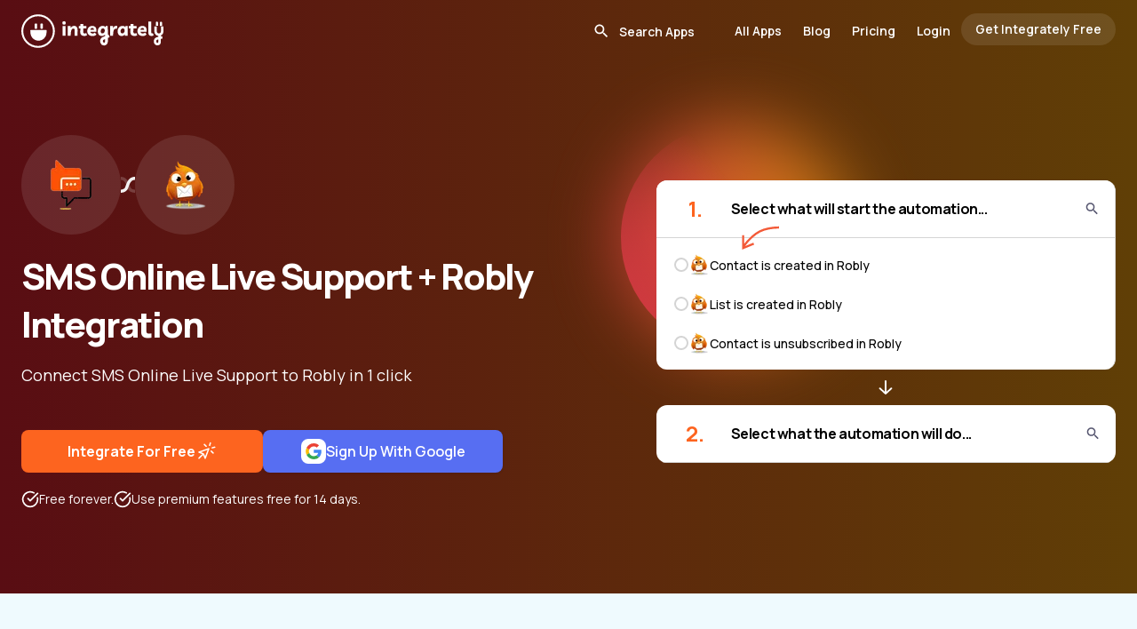

--- FILE ---
content_type: text/html;charset=utf-8
request_url: https://integrately.com/integrations/robly/sms-online-live-support
body_size: 51464
content:
<!DOCTYPE html><html  lang="en" data-capo=""><head><meta charset="utf-8">
<meta name="viewport" content="width=device-width, initial-scale=1">
<title>How to integrate SMS Online Live Support &amp; Robly | 1 click ▶️ integrations</title>
<style>@import url("https://fonts.googleapis.com/css2?family=Manrope:wght@200..800&display=swap");*,:after,:before{--tw-border-spacing-x:0;--tw-border-spacing-y:0;--tw-translate-x:0;--tw-translate-y:0;--tw-rotate:0;--tw-skew-x:0;--tw-skew-y:0;--tw-scale-x:1;--tw-scale-y:1;--tw-pan-x: ;--tw-pan-y: ;--tw-pinch-zoom: ;--tw-scroll-snap-strictness:proximity;--tw-gradient-from-position: ;--tw-gradient-via-position: ;--tw-gradient-to-position: ;--tw-ordinal: ;--tw-slashed-zero: ;--tw-numeric-figure: ;--tw-numeric-spacing: ;--tw-numeric-fraction: ;--tw-ring-inset: ;--tw-ring-offset-width:0px;--tw-ring-offset-color:#fff;--tw-ring-color:rgba(59,130,246,.5);--tw-ring-offset-shadow:0 0 #0000;--tw-ring-shadow:0 0 #0000;--tw-shadow:0 0 #0000;--tw-shadow-colored:0 0 #0000;--tw-blur: ;--tw-brightness: ;--tw-contrast: ;--tw-grayscale: ;--tw-hue-rotate: ;--tw-invert: ;--tw-saturate: ;--tw-sepia: ;--tw-drop-shadow: ;--tw-backdrop-blur: ;--tw-backdrop-brightness: ;--tw-backdrop-contrast: ;--tw-backdrop-grayscale: ;--tw-backdrop-hue-rotate: ;--tw-backdrop-invert: ;--tw-backdrop-opacity: ;--tw-backdrop-saturate: ;--tw-backdrop-sepia: ;--tw-contain-size: ;--tw-contain-layout: ;--tw-contain-paint: ;--tw-contain-style: }::backdrop{--tw-border-spacing-x:0;--tw-border-spacing-y:0;--tw-translate-x:0;--tw-translate-y:0;--tw-rotate:0;--tw-skew-x:0;--tw-skew-y:0;--tw-scale-x:1;--tw-scale-y:1;--tw-pan-x: ;--tw-pan-y: ;--tw-pinch-zoom: ;--tw-scroll-snap-strictness:proximity;--tw-gradient-from-position: ;--tw-gradient-via-position: ;--tw-gradient-to-position: ;--tw-ordinal: ;--tw-slashed-zero: ;--tw-numeric-figure: ;--tw-numeric-spacing: ;--tw-numeric-fraction: ;--tw-ring-inset: ;--tw-ring-offset-width:0px;--tw-ring-offset-color:#fff;--tw-ring-color:rgba(59,130,246,.5);--tw-ring-offset-shadow:0 0 #0000;--tw-ring-shadow:0 0 #0000;--tw-shadow:0 0 #0000;--tw-shadow-colored:0 0 #0000;--tw-blur: ;--tw-brightness: ;--tw-contrast: ;--tw-grayscale: ;--tw-hue-rotate: ;--tw-invert: ;--tw-saturate: ;--tw-sepia: ;--tw-drop-shadow: ;--tw-backdrop-blur: ;--tw-backdrop-brightness: ;--tw-backdrop-contrast: ;--tw-backdrop-grayscale: ;--tw-backdrop-hue-rotate: ;--tw-backdrop-invert: ;--tw-backdrop-opacity: ;--tw-backdrop-saturate: ;--tw-backdrop-sepia: ;--tw-contain-size: ;--tw-contain-layout: ;--tw-contain-paint: ;--tw-contain-style: }

/*! tailwindcss v3.4.17 | MIT License | https://tailwindcss.com*/*,:after,:before{border:0 solid #e5e7eb;box-sizing:border-box}:after,:before{--tw-content:""}:host,html{line-height:1.5;-webkit-text-size-adjust:100%;font-family:ui-sans-serif,system-ui,sans-serif,Apple Color Emoji,Segoe UI Emoji,Segoe UI Symbol,Noto Color Emoji;font-feature-settings:normal;font-variation-settings:normal;-moz-tab-size:4;-o-tab-size:4;tab-size:4;-webkit-tap-highlight-color:transparent}body{line-height:inherit;margin:0}hr{border-top-width:1px;color:inherit;height:0}abbr:where([title]){-webkit-text-decoration:underline dotted;text-decoration:underline dotted}h1,h2,h3,h4,h5,h6{font-size:inherit;font-weight:inherit}a{color:inherit;text-decoration:inherit}b,strong{font-weight:bolder}code,kbd,pre,samp{font-family:ui-monospace,SFMono-Regular,Menlo,Monaco,Consolas,Liberation Mono,Courier New,monospace;font-feature-settings:normal;font-size:1em;font-variation-settings:normal}small{font-size:80%}sub,sup{font-size:75%;line-height:0;position:relative;vertical-align:baseline}sub{bottom:-.25em}sup{top:-.5em}table{border-collapse:collapse;border-color:inherit;text-indent:0}button,input,optgroup,select,textarea{color:inherit;font-family:inherit;font-feature-settings:inherit;font-size:100%;font-variation-settings:inherit;font-weight:inherit;letter-spacing:inherit;line-height:inherit;margin:0;padding:0}button,select{text-transform:none}button,input:where([type=button]),input:where([type=reset]),input:where([type=submit]){-webkit-appearance:button;background-color:transparent;background-image:none}:-moz-focusring{outline:auto}:-moz-ui-invalid{box-shadow:none}progress{vertical-align:baseline}::-webkit-inner-spin-button,::-webkit-outer-spin-button{height:auto}[type=search]{-webkit-appearance:textfield;outline-offset:-2px}::-webkit-search-decoration{-webkit-appearance:none}::-webkit-file-upload-button{-webkit-appearance:button;font:inherit}summary{display:list-item}blockquote,dd,dl,figure,h1,h2,h3,h4,h5,h6,hr,p,pre{margin:0}fieldset{margin:0}fieldset,legend{padding:0}menu,ol,ul{list-style:none;margin:0;padding:0}dialog{padding:0}textarea{resize:vertical}input::-moz-placeholder,textarea::-moz-placeholder{color:#9ca3af;opacity:1}input::placeholder,textarea::placeholder{color:#9ca3af;opacity:1}[role=button],button{cursor:pointer}:disabled{cursor:default}audio,canvas,embed,iframe,img,object,svg,video{display:block;vertical-align:middle}img,video{height:auto;max-width:100%}[hidden]:where(:not([hidden=until-found])){display:none}*{scrollbar-color:auto;scrollbar-width:auto}body{font-family:Manrope,sans-serif;font-size:.875rem}.container{width:100%}.itlSwiper{display:flex;margin:0 auto;overflow-x:auto;scroll-behavior:smooth;scroll-snap-type:x mandatory}.itlSwiper.hideScrollbar::-webkit-scrollbar{display:none}.itlSwiperSlide{flex-shrink:0;scroll-snap-align:start;scroll-snap-stop:always}.bannerImgBase:after{background:linear-gradient(135deg,#dae2f0,#cdd6e4);border-radius:38px 0 0 0;margin-left:20%;transform:skew(-50deg,0deg);width:100%}.allListHor .allListRow:last-child{border-bottom-width:0}.awardBtnWrap .inline-block,.awardBtnWrap .inline-block .commonBtn,.awardBtnWrap .text-center,.awardBtnWrap .text-center .commonBtn{width:100%}.awardBtnWrap .lessExpensive img{display:none}.awardBtnWrap .lessExpensive{font-size:1.125rem;font-weight:400;line-height:1.75rem;padding-top:.5rem}@media (max-width:1536px){.awardBtnWrap .lessExpensive{font-size:1rem;line-height:1.5rem}}@media (max-width:1280px){.awardBtnWrap .lessExpensive{font-size:.875rem;line-height:1.25rem}}.smartCOnnect .darkIcon{display:none}.smartCOnnect .lightIcon{display:block}.progressive-blur{animation:blurIn 3s forwards;filter:blur(0)}@keyframes blurIn{0%{filter:blur(0)}to{filter:blur(40px)}}.headerSelectedApps{background-color:transparent!important;margin-bottom:-78px}@media (max-width:1536px){.headerSelectedApps{margin-bottom:-64px}}.headerSelectedApps .logo circle,.headerSelectedApps .logo path{fill:#fff}.headerSelectedApps .conditionalAnchor{--tw-text-opacity:1;color:rgb(255 255 255/var(--tw-text-opacity,1))}@media (max-width:1024px){.headerSelectedApps .conditionalAnchor{--tw-text-opacity:1;color:rgb(2 2 2/var(--tw-text-opacity,1))}}.headerSelectedApps .conditionalAnchor.bg-black{background-color:hsla(0,0%,100%,.1)!important}@media (max-width:1024px){.headerSelectedApps .conditionalAnchor.bg-black{--tw-bg-opacity:1!important;background-color:rgb(2 2 2/var(--tw-bg-opacity,1))!important;--tw-text-opacity:1;color:rgb(255 255 255/var(--tw-text-opacity,1))}}.headerSelectedApps .conditionalAnchor.border-skin-primary{border-color:hsla(0,0%,100%,.3)}@media (max-width:1024px){.headerSelectedApps .conditionalAnchor.border-skin-primary{--tw-border-opacity:1;border-color:rgb(0 0 0/var(--tw-border-opacity,1))}}.headerSelectedApps .searchInput .conditionalAnchor{--tw-text-opacity:1;color:rgb(2 2 2/var(--tw-text-opacity,1))}.headerSelectedApps .searchInput .conditionalAnchor::-moz-placeholder{--tw-text-opacity:1!important;color:rgb(255 255 255/var(--tw-text-opacity,1))!important}.headerSelectedApps .searchInput .conditionalAnchor::placeholder{--tw-text-opacity:1!important;color:rgb(255 255 255/var(--tw-text-opacity,1))!important}.headerSelectedApps .searchInput .conditionalAnchor:focus::-moz-placeholder{--tw-text-opacity:1!important;color:rgb(0 0 0/var(--tw-text-opacity,1))!important}.headerSelectedApps .searchInput .conditionalAnchor:focus::placeholder{--tw-text-opacity:1!important;color:rgb(0 0 0/var(--tw-text-opacity,1))!important}.headerSelectedApps .conditionalAnchor svg path{fill:#fff}.headerSelectedApps .conditionalAnchor:focus-within svg path{fill:#000}.headerSelectedApps .menuIcon svg path{fill:#fff}.container{margin-left:auto;margin-right:auto;max-width:1740px;padding-left:2.5rem;padding-right:2.5rem}@media (max-width:1536px){.container{max-width:80rem}}@media (max-width:1280px){.container{padding-left:1.5rem;padding-right:1.5rem}}@media (max-width:1024px){.container{max-width:984px}}@media (max-width:768px){.container{max-width:600px}}@media (max-width:640px){.container{max-width:100%;padding-left:1.25rem;padding-right:1.25rem}}.itlSectionHeading{font-size:3rem;font-weight:800;letter-spacing:-.05em;line-height:1;line-height:66px}@media (max-width:1536px){.itlSectionHeading{font-size:2.25rem;line-height:2.5rem;line-height:50px}}@media (max-width:1280px){.itlSectionHeading{font-size:2.25rem;line-height:2.5rem;line-height:44px}}@media (max-width:1024px){.itlSectionHeading{font-size:1.875rem;line-height:2.25rem}}@media (max-width:768px){.itlSectionHeading{font-size:28px;line-height:36px}}.itlSectionHeadingTop{font-size:56px;font-weight:800;letter-spacing:-.05em;line-height:68px}@media (max-width:1536px){.itlSectionHeadingTop{font-size:42px;line-height:54px}}@media (max-width:1280px){.itlSectionHeadingTop{font-size:40px;line-height:54px}}@media (max-width:1024px){.itlSectionHeadingTop{line-height:42px}}@media (max-width:768px){.itlSectionHeadingTop{font-size:32px}}.commonBtn{align-items:center;border-radius:.5rem;display:inline-flex;gap:1.5rem;justify-content:center;min-height:72px;--tw-bg-opacity:1;font-size:1.25rem;font-weight:700;line-height:1.75rem;padding:.75rem 3.5rem;--tw-text-opacity:1;color:rgb(255 255 255/var(--tw-text-opacity,1));text-decoration-line:none}.commonBtn,.commonBtn:hover{background-color:rgb(253 100 31/var(--tw-bg-opacity,1))}.commonBtn:hover{--tw-bg-opacity:1}@media (max-width:1536px){.commonBtn{font-size:1.125rem;gap:1.25rem;line-height:1.75rem;min-height:3.5rem;padding-left:2.25rem;padding-right:2.25rem}}@media (max-width:1280px){.commonBtn{font-size:1rem;line-height:1.5rem;min-height:3rem}}@media (max-width:768px){.commonBtn{font-weight:600;gap:1rem;min-width:270px;padding-left:2rem;padding-right:2rem}}@media (max-width:640px){.commonBtn{line-height:1.5rem}}.lightIcon{display:none}.dark-bg{--tw-text-opacity:1;color:rgb(255 255 255/var(--tw-text-opacity,1))}.dark-bg .lightIcon{display:block}.dark-bg .darkIcon{display:none}.headerSelectedApps .conditionalAnchor.itlPopularApp{border-color:hsla(0,0%,100%,.3)}@media (max-width:1024px){.headerSelectedApps .conditionalAnchor.itlPopularApp{--tw-border-opacity:1;border-color:rgb(0 0 0/var(--tw-border-opacity,1))}}.itlPopularApp{align-items:center;border-radius:.75rem;border-width:1px;display:inline-flex;flex-direction:column;flex-shrink:0;gap:1rem;height:200px;justify-content:center;width:200px;--tw-border-opacity:1;border-color:rgb(212 212 212/var(--tw-border-opacity,1));--tw-bg-opacity:1;background-color:rgb(255 255 255/var(--tw-bg-opacity,1))}@media (max-width:1536px){.itlPopularApp{gap:.75rem;height:9rem;width:9rem}}@media (max-width:1280px){.itlPopularApp{border-radius:.5rem}}@media (max-width:1024px){.itlPopularApp{height:8rem;width:8rem}}.itlPopularApp:hover .itlPopularAppName{--tw-text-opacity:1;color:rgb(253 100 31/var(--tw-text-opacity,1));transition-duration:.3s;transition-property:all;transition-timing-function:cubic-bezier(.4,0,.2,1)}.itlPopularAppImg{height:4rem;width:auto}@media (max-width:1536px){.itlPopularAppImg{height:3rem}}@media (max-width:1024px){.itlPopularAppImg{height:2.5rem}}.awardBtnWrap .itlPopularAppName,.awardBtnWrap .itlPopularAppName .commonBtn{width:100%}.itlPopularAppName{display:block;font-size:1rem;font-weight:700;line-height:1.5rem;max-width:100%;overflow:hidden;text-align:center;text-overflow:ellipsis;white-space:nowrap}@media (max-width:1536px){.itlPopularAppName{font-size:.875rem;line-height:1.25rem}}@media (max-width:1024px){.itlPopularAppName{font-size:13px}}.awardBtnWrap .itlPopularAppLabel,.awardBtnWrap .itlPopularAppLabel .commonBtn{width:100%}.itlPopularAppLabel{display:block;font-size:.75rem;line-height:1rem;text-align:center;--tw-text-opacity:1;color:rgb(90 93 98/var(--tw-text-opacity,1))}.awardBtnWrap .itlPopularAppCount,.awardBtnWrap .itlPopularAppCount .commonBtn{width:100%}.itlPopularAppCount{font-size:1.5rem;font-weight:700;line-height:2rem;text-align:center;--tw-text-opacity:1;color:rgb(253 100 31/var(--tw-text-opacity,1))}@media (max-width:1536px){.itlPopularAppCount{font-size:1.25rem;line-height:1.75rem}}.swiper-button-disabled.plan-nav{opacity:.3}.itlSwiperSlide.itlPricingCol{border-top-width:30px;height:auto;width:calc(20% - 5px);--tw-border-opacity:1;border-color:rgb(255 255 255/var(--tw-border-opacity,1))}@media (max-width:1536px){.itlSwiperSlide.itlPricingCol{border-top-width:24px}}@media (max-width:1280px){.itlSwiperSlide.itlPricingCol{width:200px}}@media (max-width:640px){.itlSwiperSlide.itlPricingCol{width:200px}.itlSwiperSlide.itlPricingCol.fristCol{width:176px}}.awardBtnWrap .itlPricingColCell,.awardBtnWrap .itlPricingColCell .commonBtn{width:100%}.itlPricingColCell{align-items:center;display:flex;gap:1.5rem;justify-content:center;padding:2rem 1.5rem;text-align:center}@media (max-width:1536px){.itlPricingColCell{gap:1rem;padding-bottom:1.5rem;padding-top:1.5rem}}@media (max-width:1280px){.itlPricingColCell{padding-bottom:1rem;padding-top:1rem}}.itlPricingPlanName{align-items:center;border-top-left-radius:1rem;border-top-right-radius:1rem;display:flex;flex-direction:column;justify-content:space-between;margin-bottom:1.5rem;min-height:430px;--tw-bg-opacity:1;background-color:rgb(250 246 240/var(--tw-bg-opacity,1));padding:2rem 1.5rem}@media (max-width:1536px){.itlPricingPlanName{margin-bottom:1rem;min-height:322px;padding:1.5rem 1rem}}@media (max-width:1280px){.itlPricingPlanName{min-height:286px;padding:1rem}}@media (max-width:1024px){.itlPricingPlanName{margin-bottom:.5rem}}@media (max-width:640px){.itlPricingPlanName{border-top-left-radius:0;border-top-right-radius:0}}.itlPricingPlanName.blackFridayPlanName{min-height:524px}@media (max-width:1536px){.itlPricingPlanName.blackFridayPlanName{min-height:412px}}@media (max-width:1280px){.itlPricingPlanName.blackFridayPlanName{min-height:420px}}.bg-pricingBlue{--tw-bg-opacity:1;background-color:rgb(239 250 254/var(--tw-bg-opacity,1))}.itlPlanName{font-size:28px;font-weight:700;letter-spacing:-.025em}@media (max-width:1536px){.itlPlanName{font-size:1.5rem;line-height:2rem}}@media (max-width:1280px){.itlPlanName{font-size:1.25rem;line-height:1.75rem}}.itlPlanPrice{font-size:.875rem;line-height:1.25rem;margin-top:.25rem}.planPrice{align-items:center;display:flex;font-size:28px;font-weight:700;gap:0;letter-spacing:-.025em}@media (max-width:1536px){.planPrice{font-size:1.5rem;line-height:2rem}}@media (max-width:1280px){.planPrice{font-size:1.25rem;line-height:1.75rem}}.planPriceDecimal{font-size:.75rem;font-weight:400;line-height:1rem}.awardBtnWrap .priceSpanHelper,.awardBtnWrap .priceSpanHelper .commonBtn{width:100%}.priceSpanHelper{font-size:.875rem;line-height:1.25rem;text-align:center}@media (max-width:1536px){.priceSpanHelper{font-size:.75rem;line-height:1rem}}.upgradeBtn{align-items:center;border-radius:.5rem;display:flex;gap:.75rem;height:3.5rem;justify-content:center;width:100%;--tw-bg-opacity:1;background-color:rgb(22 85 242/var(--tw-bg-opacity,1));font-size:1rem;font-weight:700;letter-spacing:-.025em;line-height:1rem;--tw-text-opacity:1;color:rgb(255 255 255/var(--tw-text-opacity,1))}@media (max-width:1536px){.upgradeBtn{font-size:13px;height:2.5rem}}@media (max-width:1280px){.upgradeBtn{height:2rem}}.highlight .upgradeBtn{--tw-bg-opacity:1;background-color:rgb(37 99 235/var(--tw-bg-opacity,1))}.highlight .itlPricingPlanName{border-radius:0}.featuresLeft{border-bottom-left-radius:1rem;border-bottom-right-radius:1rem;--tw-bg-opacity:1;background-color:rgb(22 85 242/var(--tw-bg-opacity,1));font-size:1rem;font-weight:700;line-height:1.5rem;--tw-text-opacity:1;color:rgb(255 255 255/var(--tw-text-opacity,1))}@media (max-width:1536px){.featuresLeft{border-bottom-left-radius:.75rem;border-bottom-right-radius:.75rem;font-size:.875rem;line-height:1.25rem}}@media (max-width:640px){.featuresLeft{border-bottom-left-radius:0;border-bottom-right-radius:0}}.featuresLeft .itlPricingColCell{text-align:right}.updateTimeWrap{font-size:1rem;font-weight:600;line-height:1.5rem;width:100%}@media (max-width:1536px){.updateTimeWrap{font-size:.875rem;line-height:1.25rem}}.offerTaskCount{font-size:28px;font-weight:800;letter-spacing:-.025em}@media (max-width:1536px){.offerTaskCount{font-size:1.5rem;line-height:2rem}}@media (max-width:1280px){.offerTaskCount{font-size:1.25rem;line-height:1.75rem}}.featuresLeft .itlPricingColCell{min-height:58px}@media (max-width:1536px){.featuresLeft .itlPricingColCell{min-height:48px}}@media (max-width:1280px){.featuresLeft .itlPricingColCell{min-width:184px}}@media (max-width:640px){.featuresLeft .itlPricingColCell{min-width:176px}}.featuresColumn{border-bottom-left-radius:1rem;border-bottom-right-radius:1rem;--tw-bg-opacity:1;background-color:rgb(250 246 240/var(--tw-bg-opacity,1));font-size:1rem;line-height:1.5rem}@media (max-width:1536px){.featuresColumn{border-bottom-left-radius:.75rem;border-bottom-right-radius:.75rem;font-size:.75rem;line-height:1rem}}@media (max-width:640px){.featuresColumn{border-bottom-left-radius:0;border-bottom-right-radius:0}}.featuresColumn.bg-pricingBlue{--tw-bg-opacity:1;background-color:rgb(239 250 254/var(--tw-bg-opacity,1))}.featuresColumn .itlPricingColCell.topFeature:last-child,.featuresLeft .itlPricingColCell.topFeature:last-child{border-bottom-width:0}.featuresLeft .itlPricingColCell.topFeature{border-color:hsla(0,0%,100%,.3)}.featuresColumn .itlPricingColCell{min-height:58px}@media (max-width:1536px){.featuresColumn .itlPricingColCell{min-height:48px}}@media (max-width:1280px){.featuresColumn .itlPricingColCell{min-width:200px}}.featuresColumn .itlPricingColCell.wrappingText,.featuresLeft .itlPricingColCell.wrappingText{min-height:78px}@media (max-width:1536px){.featuresColumn .itlPricingColCell.wrappingText,.featuresLeft .itlPricingColCell.wrappingText{min-height:64px}}.itlPricingColCell svg{flex-shrink:0}.featursTitle{display:none}.headerSelectedApps .conditionalAnchor.itlPricingColCell.topFeature{border-color:hsla(0,0%,100%,.3)}@media (max-width:1024px){.headerSelectedApps .conditionalAnchor.itlPricingColCell.topFeature{--tw-border-opacity:1;border-color:rgb(0 0 0/var(--tw-border-opacity,1))}}.itlPricingColCell.topFeature{border-bottom-width:1px;--tw-border-opacity:1;border-color:rgb(212 212 212/var(--tw-border-opacity,1));padding:1rem}@media (max-width:1536px){.itlPricingColCell.topFeature{padding:.75rem}}.itlPricingColCell.offerTasksCell{min-height:105px}.itlPricingColCell.topFeature.chatSupport{min-height:75px}.showMorePlanFeatures{cursor:pointer;display:none;font-weight:700;padding:1.25rem 1rem 1.5rem;position:relative}@media (max-width:1024px){.awardBtnWrap .showMorePlanFeatures,.awardBtnWrap .showMorePlanFeatures .commonBtn{width:100%}.showMorePlanFeatures{display:inline-block}}.featuresLeft .itlPricingColCell.topFeature b{letter-spacing:-.025em}.pricingSwiper .swiper-wrapper{height:auto!important}.showMorePlanFeatures .showLessTxt{display:none}.showMorePlanFeatures .showMoreTxt,.showMorePlanFeatures.showLess .showLessTxt{display:inline}.showMorePlanFeatures.showLess .showMoreTxt{display:none}.showMorePlanFeatures:after{border:5px solid transparent;border-top-color:#f35a38;content:"";position:absolute;right:0;top:30px}.showMorePlanFeatures.showLess:after{border-bottom:5px solid #f35a38;border-top:5px solid transparent;top:24px}@media (max-width:1024px){.morePlanFeaturesList{display:none}.morePlanFeaturesList.show{display:block}.itlPricingColCell.topFeature.chatSupport{min-height:5rem}}.contentAreaTxt{font-size:1rem;line-height:1.5rem}@media (max-width:1536px){.contentAreaTxt{font-size:.875rem;line-height:1.25rem}}.contentAreaTxt h2{margin-bottom:.75rem;--tw-bg-opacity:1;background-color:rgb(37 99 235/var(--tw-bg-opacity,1));font-weight:800}.contentAreaTxt h3{font-size:1.875rem;font-weight:800;letter-spacing:-.025em;line-height:2.25rem;margin-bottom:1.5rem;margin-top:1.5rem}@media (max-width:1536px){.contentAreaTxt h3{font-size:1.5rem;line-height:2rem}}@media (max-width:1280px){.contentAreaTxt h3{font-size:22px}}@media (max-width:768px){.contentAreaTxt h3{font-size:1.25rem;line-height:1.75rem}}.contentAreaTxt p{line-height:1.5rem;margin-bottom:1rem}.contentAreaTxt a{--tw-text-opacity:1;color:rgb(37 99 235/var(--tw-text-opacity,1));text-decoration-line:underline}.contentAreaTxt li{line-height:1.25rem;margin-left:1rem;padding-bottom:.75rem}.contentAreaTxt ul{list-style-type:disc}.howItWorksGridContainer .swiper-slide-active .howItWorksGridColHeading{--tw-bg-opacity:1;background-color:rgb(37 99 235/var(--tw-bg-opacity,1));--tw-text-opacity:1;color:rgb(255 255 255/var(--tw-text-opacity,1))}.howItWorksGridContainer .swiper-slide-active .howItWorksGridColImg{--tw-border-opacity:1;border-color:rgb(37 99 235/var(--tw-border-opacity,1));--tw-shadow:0 25px 50px -12px rgba(0,0,0,.25);--tw-shadow-colored:0 25px 50px -12px var(--tw-shadow-color);box-shadow:var(--tw-ring-offset-shadow,0 0 #0000),var(--tw-ring-shadow,0 0 #0000),var(--tw-shadow)}.arrowPath{stroke-dasharray:100;stroke-dashoffset:400}.errorSolution *{word-break:break-word}.errorSolution code{border-radius:.375rem;display:inline;--tw-bg-opacity:1;background-color:rgb(239 250 254/var(--tw-bg-opacity,1));font-weight:400;padding:.25rem .5rem}.errorSolution p+p{margin-top:1rem}.errorSolution ol{margin-bottom:1.25rem;margin-left:1.5rem;margin-top:1.25rem}.errorSolution ol>li+li{padding-top:.75rem}.errorSolution ol>li::marker{font-weight:700;--tw-text-opacity:1;color:rgb(253 100 31/var(--tw-text-opacity,1))}.word-break{word-break:break-word}.gistIconContainer{bottom:20px;cursor:pointer;height:60px;position:fixed;right:20px;width:60px;z-index:10}.gistMsgCount{align-items:center;background:red;border:2px solid #fff;border-radius:20px;color:#fff;display:inline-flex;font-size:.78em;font-weight:400;height:24px;justify-content:center;min-width:24px;padding:3px;position:absolute;right:-1px;top:-10px;z-index:9}.appByName a{align-items:center;border-width:1px;cursor:pointer;display:flex;height:3rem;justify-content:center;width:3rem;--tw-border-opacity:1;border-color:rgb(206 236 246/var(--tw-border-opacity,1));--tw-bg-opacity:1;background-color:rgb(255 255 255/var(--tw-bg-opacity,1));font-size:1rem;line-height:1.5rem;transition-duration:.3s;transition-property:all;transition-timing-function:cubic-bezier(.4,0,.2,1)}.appByName a:hover{--tw-shadow:0 10px 15px -3px rgba(0,0,0,.1),0 4px 6px -4px rgba(0,0,0,.1);--tw-shadow-colored:0 10px 15px -3px var(--tw-shadow-color),0 4px 6px -4px var(--tw-shadow-color);box-shadow:var(--tw-ring-offset-shadow,0 0 #0000),var(--tw-ring-shadow,0 0 #0000),var(--tw-shadow)}@media (max-width:1536px){.appByName a{font-size:.875rem;height:2.5rem;line-height:1.25rem;width:2.5rem}}.appByName a.router-link-active{border-bottom-width:2px;border-color:transparent;--tw-border-opacity:1;border-bottom-color:rgb(253 100 31/var(--tw-border-opacity,1));--tw-text-opacity:1;color:rgb(253 100 31/var(--tw-text-opacity,1));--tw-shadow:0 10px 15px -3px rgba(0,0,0,.1),0 4px 6px -4px rgba(0,0,0,.1);--tw-shadow-colored:0 10px 15px -3px var(--tw-shadow-color),0 4px 6px -4px var(--tw-shadow-color);box-shadow:var(--tw-ring-offset-shadow,0 0 #0000),var(--tw-ring-shadow,0 0 #0000),var(--tw-shadow)}.docSlide{border-radius:.75rem;margin-bottom:1.5rem;scroll-margin-top:4rem;--tw-bg-opacity:1;background-color:rgb(255 255 255/var(--tw-bg-opacity,1));font-size:1rem;line-height:1.5rem;padding:2.75rem}@media (max-width:1536px){.docSlide{padding:2.25rem}}@media (max-width:1280px){.docSlide{padding:2rem}}@media (max-width:768px){.docSlide{padding:1.25rem}}.docPageContent li:nth-child(10),.docPageContent li:nth-child(16),.docPageContent li:nth-child(17),.docPageContent li:nth-child(18),.docPageContent li:nth-child(19),.docPageContent li:nth-child(20),.docPageContent li:nth-child(26),.docPageContent li:nth-child(27),.docPageContent li:nth-child(28),.docPageContent li:nth-child(29),.docPageContent li:nth-child(30),.docPageContent li:nth-child(31),.docPageContent li:nth-child(32),.docPageContent li:nth-child(4),.docPageContent li:nth-child(5),.docPageContent li:nth-child(6),.docPageContent li:nth-child(8),.docPageContent li:nth-child(9){margin-left:22px}.docSlide .docSlideTitle{border-bottom-width:4px;margin-bottom:2.25rem;--tw-border-opacity:1;border-color:rgb(253 100 31/var(--tw-border-opacity,1));font-size:1.875rem;font-weight:800;letter-spacing:-.025em;line-height:2.25rem;padding-bottom:.5rem}@media (max-width:768px){.docSlide .docSlideTitle{font-size:1.5rem;line-height:2rem;margin-bottom:1.25rem}}.docSlide .docSlide{margin-bottom:0;padding:1.25rem 0 0 1.75rem}@media (max-width:768px){.docSlide .docSlide{padding-left:1.25rem}}.docSlide .docSlide .docSlideTitle{border-bottom-width:0;font-size:1.5rem;line-height:2rem;margin-bottom:.75rem}@media (max-width:768px){.docSlide .docSlide .docSlideTitle{font-size:1.25rem;line-height:1.75rem;margin-bottom:.25rem}}.docSlide h2{font-size:1.5rem;line-height:2rem}.docSlide h2,.docSlide h3{font-weight:700;letter-spacing:-.025em}.docSlide h3{font-size:1.125rem;line-height:1.75rem}.docSlide ul{margin-bottom:1.5rem;margin-left:2.25rem;margin-top:1.5rem}.docSlide ul>li{display:block;padding-left:1.5rem;position:relative}.docSlide .subHeadBottomSpace{margin-bottom:.75rem;padding-top:1.25rem}.docSlide a{overflow-wrap:break-word;text-wrap:wrap}.docSlide li::marker{font-weight:700;--tw-text-opacity:1;color:rgb(253 100 31/var(--tw-text-opacity,1))}.headerSelectedApps .conditionalAnchor.docSlide ul>li:before{background-color:hsla(0,0%,100%,.1)!important}@media (max-width:1024px){.headerSelectedApps .conditionalAnchor.docSlide ul>li:before{--tw-bg-opacity:1!important;background-color:rgb(2 2 2/var(--tw-bg-opacity,1))!important;--tw-text-opacity:1;color:rgb(255 255 255/var(--tw-text-opacity,1))}}.docSlide ul>li:before{border-radius:.75rem;display:block;height:.5rem;left:0;position:absolute;top:.5rem;width:.5rem;--tw-bg-opacity:1;background-color:rgb(0 0 0/var(--tw-bg-opacity,1));--tw-content:"";content:var(--tw-content)}.docSlide ol:not(.default){list-style-type:decimal;margin-left:2.25rem;padding-bottom:1.5rem;padding-top:1.5rem}.docSlide h3+p,.docSlide p+h2,.docSlide p+h3,.docSlide p+p{margin-top:1rem}.docSlide li>p+p:last-child,.docSlide table{margin-bottom:1rem}.docSlide table{margin-top:1rem}.docSlide .imgContainer+.imgContainer{margin-left:0;vertical-align:top}.docSlide ul>li:last-child .imgContainer{margin-bottom:0!important}@media (max-width:1024px){.docSlide ol ul{margin-left:0}.docSlide ol{margin-left:1.25rem!important}.docSlide ul{margin-left:0!important}}.textLink{--tw-text-opacity:1;color:rgb(253 100 31/var(--tw-text-opacity,1));text-decoration-line:underline}.wraptext{overflow-wrap:break-word;text-wrap:wrap}.imgContainer.video iframe{height:450px;width:100%}@media (max-width:1536px){.imgContainer.video iframe{height:20rem}}@media (max-width:1024px){.imgContainer.video iframe{height:18rem}}@media (max-width:768px){.imgContainer.video iframe{height:16rem}}@media (max-width:640px){.imgContainer.video iframe{height:11rem}}.docSlide ul li ol{padding-bottom:0!important;padding-top:.75rem!important}.awardBtnWrap .docSlide .imgContainer,.awardBtnWrap .docSlide .imgContainer .commonBtn{width:100%}.headerSelectedApps .conditionalAnchor.docSlide .imgContainer{border-color:hsla(0,0%,100%,.3)}@media (max-width:1024px){.headerSelectedApps .conditionalAnchor.docSlide .imgContainer{--tw-border-opacity:1;border-color:rgb(0 0 0/var(--tw-border-opacity,1))}}.docSlide .imgContainer{border-radius:.5rem;border-width:1px;display:inline-block;margin-bottom:1.5rem;margin-top:1.5rem;--tw-border-opacity:1;border-color:rgb(212 212 212/var(--tw-border-opacity,1));--tw-bg-opacity:1;background-color:rgb(255 255 255/var(--tw-bg-opacity,1));padding:.75rem;--tw-shadow:0 10px 15px -3px rgba(0,0,0,.1),0 4px 6px -4px rgba(0,0,0,.1);--tw-shadow-colored:0 10px 15px -3px var(--tw-shadow-color),0 4px 6px -4px var(--tw-shadow-color);box-shadow:var(--tw-ring-offset-shadow,0 0 #0000),var(--tw-ring-shadow,0 0 #0000),var(--tw-shadow)}.textImages .imgContainer:last-child{margin-top:0!important}.docSlide .textImages{display:inline-flex;flex-direction:column}.docSlide .imgContainer.video{display:block;max-width:100%}.docSlide ol.noTopSpace{padding-top:0}.docSlide ol.noBotSpace,.imgContainer.noBotSpace{margin-bottom:0;padding-bottom:0}@media (max-width:640px){.customListStyle ul{margin-left:1rem}}.customListStyle ul li{border-bottom-width:1px;position:relative;--tw-border-opacity:1;border-color:rgb(234 236 240/var(--tw-border-opacity,1));padding-bottom:1rem;padding-left:2.75rem;padding-top:1rem}@media (max-width:640px){.customListStyle ul li{list-style-type:decimal;padding-bottom:.75rem;padding-left:.25rem;padding-top:.75rem}}.customListStyle ul li:last-child{border-bottom-width:0}.customListStyle ul li:before{content:"1"}.awardBtnWrap .customListStyle ul li .commonBtn:before,.awardBtnWrap .customListStyle ul li:before{width:100%}.customListStyle ul li:before{border-radius:9999px;height:2rem;left:0;margin-top:-1rem;position:absolute;top:50%;width:2rem;--tw-bg-opacity:1;background-color:rgb(253 100 31/var(--tw-bg-opacity,1));font-size:15px;line-height:2rem;text-align:center;--tw-text-opacity:1;color:rgb(255 255 255/var(--tw-text-opacity,1))}@media (max-width:640px){.customListStyle ul li:before{display:none}}.customListStyle ul li:nth-child(2):before{content:"2"}.customListStyle ul li:nth-child(3):before{content:"3"}.customListStyle ul li:nth-child(4):before{content:"4"}.customListStyle ul li:nth-child(5):before{content:"5"}.customListStyle ul li:nth-child(6):before{content:"6"}.customListStyle ul li:nth-child(7):before{content:"7"}.customListStyle ul li:nth-child(8):before{content:"8"}.customListStyle ul li:nth-child(9):before{content:"9"}.customListStyle ul li:nth-child(10):before{content:"10"}.integrationsPage .itlAIContainer.aiAutomationNewDesign,.integrationsPage .itlAIContainer.aiAutomationNewDesign .itlAITextArea .itlAITextinput,.integrationsPage .itlAIContainer.aiAutomationNewDesign .itlAITextWrapper{--tw-bg-opacity:1;background-color:rgb(250 246 240/var(--tw-bg-opacity,1))}.pointer-events-none{pointer-events:none}.static{position:static}.fixed{position:fixed}.absolute{position:absolute}.relative{position:relative}.sticky{position:sticky}.inset-0{inset:0}.-bottom-\[10px\]{bottom:-10px}.-bottom-\[28px\]{bottom:-28px}.-left-10{left:-2.5rem}.-left-12{left:-3rem}.-left-16{left:-4rem}.-right-10{right:-2.5rem}.-right-2{right:-.5rem}.-right-4{right:-1rem}.-top-12{top:-3rem}.-top-14{top:-3.5rem}.-top-2{top:-.5rem}.-top-20{top:-5rem}.-top-4{top:-1rem}.-top-5{top:-1.25rem}.-top-7{top:-1.75rem}.-top-72{top:-18rem}.-top-\[-50px\]{top:50px}.bottom-0{bottom:0}.bottom-1{bottom:.25rem}.bottom-16{bottom:4rem}.bottom-2{bottom:.5rem}.bottom-44{bottom:11rem}.bottom-5{bottom:1.25rem}.bottom-6{bottom:1.5rem}.left-0{left:0}.left-1\/2{left:50%}.left-2{left:.5rem}.left-28{left:7rem}.left-4{left:1rem}.left-56{left:14rem}.left-\[-500px\]{left:-500px}.left-\[50\%\]{left:50%}.right-0{right:0}.right-2{right:.5rem}.right-4{right:1rem}.right-5{right:1.25rem}.right-8{right:2rem}.right-full{right:100%}.top-0{top:0}.top-1\/2{top:50%}.top-12{top:3rem}.top-16{top:4rem}.top-2{top:.5rem}.top-20{top:5rem}.top-24{top:6rem}.top-3{top:.75rem}.top-4{top:1rem}.top-40{top:10rem}.top-\[50\%\]{top:50%}.top-\[77px\]{top:77px}.top-full{top:100%}.isolate{isolation:isolate}.z-0{z-index:0}.z-10{z-index:10}.z-20{z-index:20}.z-30{z-index:30}.z-40{z-index:40}.z-50{z-index:50}.z-\[1\]{z-index:1}.z-\[2\]{z-index:2}.z-\[99\]{z-index:99}.col-span-1{grid-column:span 1/span 1}.col-span-4{grid-column:span 4/span 4}.float-right{float:right}.-mx-16{margin-left:-4rem;margin-right:-4rem}.mx-0{margin-left:0;margin-right:0}.mx-1{margin-left:.25rem;margin-right:.25rem}.mx-2{margin-left:.5rem;margin-right:.5rem}.mx-\[-200px\]{margin-left:-200px;margin-right:-200px}.mx-auto{margin-left:auto;margin-right:auto}.my-10{margin-bottom:2.5rem;margin-top:2.5rem}.my-14{margin-bottom:3.5rem;margin-top:3.5rem}.my-3{margin-bottom:.75rem;margin-top:.75rem}.my-4{margin-bottom:1rem;margin-top:1rem}.my-6{margin-bottom:1.5rem;margin-top:1.5rem}.\!mb-0{margin-bottom:0!important}.\!mb-1{margin-bottom:.25rem!important}.-mb-6{margin-bottom:-1.5rem}.-ml-2{margin-left:-.5rem}.-ml-24{margin-left:-6rem}.-ml-6{margin-left:-1.5rem}.-mr-12{margin-right:-3rem}.-mr-4{margin-right:-1rem}.-mr-5{margin-right:-1.25rem}.-mr-6{margin-right:-1.5rem}.-mt-1{margin-top:-.25rem}.-mt-10{margin-top:-2.5rem}.-mt-16{margin-top:-4rem}.-mt-2{margin-top:-.5rem}.-mt-3{margin-top:-.75rem}.-mt-4{margin-top:-1rem}.-mt-5{margin-top:-1.25rem}.-mt-7{margin-top:-1.75rem}.-mt-\[1px\]{margin-top:-1px}.-mt-\[60px\]{margin-top:-60px}.mb-0{margin-bottom:0}.mb-1{margin-bottom:.25rem}.mb-10{margin-bottom:2.5rem}.mb-14{margin-bottom:3.5rem}.mb-16{margin-bottom:4rem}.mb-2{margin-bottom:.5rem}.mb-20{margin-bottom:5rem}.mb-24{margin-bottom:6rem}.mb-3{margin-bottom:.75rem}.mb-4{margin-bottom:1rem}.mb-5{margin-bottom:1.25rem}.mb-6{margin-bottom:1.5rem}.mb-8{margin-bottom:2rem}.mb-\[-78px\]{margin-bottom:-78px}.mb-\[2px\]{margin-bottom:2px}.ml-2{margin-left:.5rem}.ml-28{margin-left:7rem}.ml-3{margin-left:.75rem}.ml-4{margin-left:1rem}.mr-1{margin-right:.25rem}.mr-2{margin-right:.5rem}.mr-3{margin-right:.75rem}.mr-4{margin-right:1rem}.mr-9{margin-right:2.25rem}.mr-\[-1px\]{margin-right:-1px}.mt-1{margin-top:.25rem}.mt-16{margin-top:4rem}.mt-2{margin-top:.5rem}.mt-24{margin-top:6rem}.mt-3{margin-top:.75rem}.mt-4{margin-top:1rem}.mt-5{margin-top:1.25rem}.mt-6{margin-top:1.5rem}.mt-8{margin-top:2rem}.mt-9{margin-top:2.25rem}.line-clamp-2{display:-webkit-box;overflow:hidden;-webkit-box-orient:vertical;-webkit-line-clamp:2}.block{display:block}.inline-block{display:inline-block}.inline{display:inline}.flex{display:flex}.inline-flex{display:inline-flex}.table{display:table}.grid{display:grid}.hidden{display:none}.aspect-auto{aspect-ratio:auto}.aspect-square{aspect-ratio:1/1}.size-12{height:3rem;width:3rem}.size-6{height:1.5rem;width:1.5rem}.\!h-\[initial\]{height:auto!important}.h-0{height:0}.h-1{height:.25rem}.h-10{height:2.5rem}.h-11{height:2.75rem}.h-12{height:3rem}.h-14{height:3.5rem}.h-16{height:4rem}.h-2{height:.5rem}.h-20{height:5rem}.h-24{height:6rem}.h-28{height:7rem}.h-32{height:8rem}.h-36{height:9rem}.h-4{height:1rem}.h-40{height:10rem}.h-48{height:12rem}.h-5{height:1.25rem}.h-56{height:14rem}.h-6{height:1.5rem}.h-7{height:1.75rem}.h-8{height:2rem}.h-9{height:2.25rem}.h-96{height:24rem}.h-\[107px\]{height:107px}.h-\[17px\]{height:17px}.h-\[18px\]{height:18px}.h-\[1px\]{height:1px}.h-\[200px\]{height:200px}.h-\[20px\]{height:20px}.h-\[26px\]{height:26px}.h-\[286px\]{height:286px}.h-\[300px\]{height:300px}.h-\[316px\]{height:316px}.h-\[350px\]{height:350px}.h-\[410px\]{height:410px}.h-\[508px\]{height:508px}.h-\[52px\]{height:52px}.h-\[53px\]{height:53px}.h-\[600px\]{height:600px}.h-\[618px\]{height:618px}.h-\[72px\]{height:72px}.h-\[86px\]{height:86px}.h-\[auto\]{height:auto}.h-\[calc\(100vh-64px\)\]{height:calc(100vh - 64px)}.h-\[inherit\]{height:inherit}.h-auto{height:auto}.h-full{height:100%}.max-h-0{max-height:0}.max-h-11{max-height:2.75rem}.max-h-64{max-height:16rem}.max-h-80{max-height:20rem}.max-h-96{max-height:24rem}.max-h-\[144px\]{max-height:144px}.max-h-\[264px\]{max-height:264px}.max-h-\[444px\]{max-height:444px}.max-h-\[60\%\]{max-height:60%}.max-h-\[600px\]{max-height:600px}.max-h-\[60px\]{max-height:60px}.max-h-\[610px\]{max-height:610px}.max-h-\[612px\]{max-height:612px}.max-h-\[auto\]{max-height:auto}.max-h-\[calc\(100vh-64px\)\]{max-height:calc(100vh - 64px)}.max-h-screen{max-height:100vh}.min-h-14{min-height:3.5rem}.min-h-80{min-height:20rem}.min-h-\[118px\]{min-height:118px}.min-h-\[196px\]{min-height:196px}.min-h-\[200px\]{min-height:200px}.min-h-\[220px\]{min-height:220px}.min-h-\[376px\]{min-height:376px}.min-h-\[54px\]{min-height:54px}.min-h-\[56px\]{min-height:56px}.min-h-\[80px\]{min-height:80px}.min-h-\[92px\]{min-height:92px}.min-h-screen{min-height:100vh}.w-0{width:0}.w-1\/2{width:50%}.w-1\/3{width:33.333333%}.w-1\/4{width:25%}.w-10{width:2.5rem}.w-11{width:2.75rem}.w-12{width:3rem}.w-14{width:3.5rem}.w-16{width:4rem}.w-2{width:.5rem}.w-20{width:5rem}.w-24{width:6rem}.w-28{width:7rem}.w-32{width:8rem}.w-36{width:9rem}.w-4{width:1rem}.w-40{width:10rem}.w-44{width:11rem}.w-48{width:12rem}.w-5{width:1.25rem}.w-52{width:13rem}.w-56{width:14rem}.w-6{width:1.5rem}.w-64{width:16rem}.w-7{width:1.75rem}.w-72{width:18rem}.w-8{width:2rem}.w-80{width:20rem}.w-9{width:2.25rem}.w-96{width:24rem}.w-\[100px\]{width:100px}.w-\[107px\]{width:107px}.w-\[132px\]{width:132px}.w-\[155px\]{width:155px}.w-\[15px\]{width:15px}.w-\[165px\]{width:165px}.w-\[17px\]{width:17px}.w-\[18px\]{width:18px}.w-\[200px\]{width:200px}.w-\[20px\]{width:20px}.w-\[250px\]{width:250px}.w-\[26px\]{width:26px}.w-\[296px\]{width:296px}.w-\[2px\]{width:2px}.w-\[300px\]{width:300px}.w-\[31\%\]{width:31%}.w-\[33\%\]{width:33%}.w-\[350px\]{width:350px}.w-\[40\%\]{width:40%}.w-\[400px\]{width:400px}.w-\[420px\]{width:420px}.w-\[440px\]{width:440px}.w-\[450px\]{width:450px}.w-\[47\%\]{width:47%}.w-\[500px\]{width:500px}.w-\[50px\]{width:50px}.w-\[53\%\]{width:53%}.w-\[530px\]{width:530px}.w-\[54px\]{width:54px}.w-\[560px\]{width:560px}.w-\[58\%\]{width:58%}.w-\[610px\]{width:610px}.w-\[700px\]{width:700px}.w-\[710px\]{width:710px}.w-\[720px\]{width:720px}.w-\[75\%\]{width:75%}.w-\[76px\]{width:76px}.w-\[800px\]{width:800px}.w-\[calc\(33\%-12px\)\]{width:calc(33% - 12px)}.w-\[calc\(50\%-12px\)\]{width:calc(50% - 12px)}.w-\[calc\(50\%-4px\)\]{width:calc(50% - 4px)}.w-\[calc\(50\%-8px\)\]{width:calc(50% - 8px)}.w-auto{width:auto}.w-full{width:100%}.min-w-36{min-width:9rem}.min-w-\[120px\]{min-width:120px}.min-w-\[330px\]{min-width:330px}.min-w-\[350px\]{min-width:350px}.min-w-\[354px\]{min-width:354px}.min-w-\[358px\]{min-width:358px}.min-w-\[440px\]{min-width:440px}.min-w-\[540px\]{min-width:540px}.min-w-\[92px\]{min-width:92px}.max-w-2xl{max-width:42rem}.max-w-3xl{max-width:48rem}.max-w-\[100\%\]{max-width:100%}.max-w-\[100px\]{max-width:100px}.max-w-\[116px\]{max-width:116px}.max-w-\[120px\]{max-width:120px}.max-w-\[1280px\]{max-width:1280px}.max-w-\[1300px\]{max-width:1300px}.max-w-\[250px\]{max-width:250px}.max-w-\[270px\]{max-width:270px}.max-w-\[392px\]{max-width:392px}.max-w-\[450px\]{max-width:450px}.max-w-\[50\%\]{max-width:50%}.max-w-\[550px\]{max-width:550px}.max-w-\[60\%\]{max-width:60%}.max-w-\[64px\]{max-width:64px}.max-w-\[72px\]{max-width:72px}.max-w-\[800px\]{max-width:800px}.max-w-\[99\%\]{max-width:99%}.max-w-full{max-width:100%}.max-w-md{max-width:28rem}.max-w-sm{max-width:24rem}.max-w-xs{max-width:20rem}.flex-1{flex:1 1 0%}.flex-shrink{flex-shrink:1}.shrink-0{flex-shrink:0}.grow{flex-grow:1}.table-auto{table-layout:auto}.table-fixed{table-layout:fixed}.border-collapse{border-collapse:collapse}.-translate-x-1\/2{--tw-translate-x:-50%}.-translate-x-1\/2,.-translate-y-1\/2{transform:translate(var(--tw-translate-x),var(--tw-translate-y)) rotate(var(--tw-rotate)) skewX(var(--tw-skew-x)) skewY(var(--tw-skew-y)) scaleX(var(--tw-scale-x)) scaleY(var(--tw-scale-y))}.-translate-y-1\/2{--tw-translate-y:-50%}.-rotate-90{--tw-rotate:-90deg}.-rotate-90,.-rotate-\[22deg\]{transform:translate(var(--tw-translate-x),var(--tw-translate-y)) rotate(var(--tw-rotate)) skewX(var(--tw-skew-x)) skewY(var(--tw-skew-y)) scaleX(var(--tw-scale-x)) scaleY(var(--tw-scale-y))}.-rotate-\[22deg\]{--tw-rotate:-22deg}.-rotate-\[38deg\]{--tw-rotate:-38deg}.-rotate-\[38deg\],.rotate-0{transform:translate(var(--tw-translate-x),var(--tw-translate-y)) rotate(var(--tw-rotate)) skewX(var(--tw-skew-x)) skewY(var(--tw-skew-y)) scaleX(var(--tw-scale-x)) scaleY(var(--tw-scale-y))}.rotate-0{--tw-rotate:0deg}.rotate-180{--tw-rotate:180deg}.rotate-180,.rotate-45{transform:translate(var(--tw-translate-x),var(--tw-translate-y)) rotate(var(--tw-rotate)) skewX(var(--tw-skew-x)) skewY(var(--tw-skew-y)) scaleX(var(--tw-scale-x)) scaleY(var(--tw-scale-y))}.rotate-45{--tw-rotate:45deg}.rotate-\[22deg\]{--tw-rotate:22deg}.rotate-\[22deg\],.transform{transform:translate(var(--tw-translate-x),var(--tw-translate-y)) rotate(var(--tw-rotate)) skewX(var(--tw-skew-x)) skewY(var(--tw-skew-y)) scaleX(var(--tw-scale-x)) scaleY(var(--tw-scale-y))}@keyframes cartMove{0%{left:-170px}50%,to{left:62px}}.animate-cartMove{animation:cartMove 7s ease-out infinite}@keyframes dash{to{stroke-dashoffset:0}}.animate-dash{animation:dash 3s linear infinite}@keyframes pulse{50%{opacity:.5}}.animate-pulse{animation:pulse 2s cubic-bezier(.4,0,.6,1) infinite}@keyframes spin{to{transform:rotate(1turn)}}.animate-spin{animation:spin 1s linear infinite}.cursor-not-allowed{cursor:not-allowed}.cursor-pointer{cursor:pointer}.resize{resize:both}.list-inside{list-style-position:inside}.list-decimal{list-style-type:decimal}.appearance-none{-webkit-appearance:none;-moz-appearance:none;appearance:none}.grid-cols-2{grid-template-columns:repeat(2,minmax(0,1fr))}.grid-cols-3{grid-template-columns:repeat(3,minmax(0,1fr))}.grid-cols-4{grid-template-columns:repeat(4,minmax(0,1fr))}.grid-cols-8{grid-template-columns:repeat(8,minmax(0,1fr))}.flex-col{flex-direction:column}.flex-wrap{flex-wrap:wrap}.flex-nowrap{flex-wrap:nowrap}.items-start{align-items:flex-start}.items-end{align-items:flex-end}.items-center{align-items:center}.justify-start{justify-content:flex-start}.justify-end{justify-content:flex-end}.justify-center{justify-content:center}.justify-between{justify-content:space-between}.gap-1{gap:.25rem}.gap-10{gap:2.5rem}.gap-11{gap:2.75rem}.gap-12{gap:3rem}.gap-14{gap:3.5rem}.gap-16{gap:4rem}.gap-2{gap:.5rem}.gap-20{gap:5rem}.gap-24{gap:6rem}.gap-3{gap:.75rem}.gap-32{gap:8rem}.gap-4{gap:1rem}.gap-5{gap:1.25rem}.gap-6{gap:1.5rem}.gap-7{gap:1.75rem}.gap-8{gap:2rem}.gap-9{gap:2.25rem}.gap-\[1px\]{gap:1px}.gap-\[30px\]{gap:30px}.space-x-28>:not([hidden])~:not([hidden]){--tw-space-x-reverse:0;margin-left:calc(7rem*(1 - var(--tw-space-x-reverse)));margin-right:calc(7rem*var(--tw-space-x-reverse))}.space-x-4>:not([hidden])~:not([hidden]){--tw-space-x-reverse:0;margin-left:calc(1rem*(1 - var(--tw-space-x-reverse)));margin-right:calc(1rem*var(--tw-space-x-reverse))}.space-y-3>:not([hidden])~:not([hidden]){--tw-space-y-reverse:0;margin-bottom:calc(.75rem*var(--tw-space-y-reverse));margin-top:calc(.75rem*(1 - var(--tw-space-y-reverse)))}.space-y-6>:not([hidden])~:not([hidden]){--tw-space-y-reverse:0;margin-bottom:calc(1.5rem*var(--tw-space-y-reverse));margin-top:calc(1.5rem*(1 - var(--tw-space-y-reverse)))}.overflow-auto{overflow:auto}.overflow-hidden{overflow:hidden}.overflow-y-auto{overflow-y:auto}.truncate{overflow:hidden;text-overflow:ellipsis}.truncate,.whitespace-nowrap{white-space:nowrap}.break-all{word-break:break-all}.rounded{border-radius:.25rem}.rounded-2xl{border-radius:1rem}.rounded-3xl{border-radius:1.5rem}.rounded-full{border-radius:9999px}.rounded-lg{border-radius:.5rem}.rounded-md{border-radius:.375rem}.rounded-sm{border-radius:.125rem}.rounded-xl{border-radius:.75rem}.rounded-b-2xl{border-bottom-left-radius:1rem;border-bottom-right-radius:1rem}.rounded-b-xl{border-bottom-left-radius:.75rem;border-bottom-right-radius:.75rem}.rounded-l-lg{border-bottom-left-radius:.5rem;border-top-left-radius:.5rem}.rounded-r-lg{border-bottom-right-radius:.5rem;border-top-right-radius:.5rem}.rounded-t-2xl{border-top-left-radius:1rem;border-top-right-radius:1rem}.rounded-t-\[48px\]{border-top-left-radius:48px;border-top-right-radius:48px}.rounded-t-xl{border-top-left-radius:.75rem;border-top-right-radius:.75rem}.rounded-bl-2xl{border-bottom-left-radius:1rem}.rounded-bl-3xl{border-bottom-left-radius:1.5rem}.rounded-bl-full{border-bottom-left-radius:9999px}.rounded-bl-md{border-bottom-left-radius:.375rem}.rounded-bl-xl{border-bottom-left-radius:.75rem}.rounded-br-2xl{border-bottom-right-radius:1rem}.rounded-br-3xl{border-bottom-right-radius:1.5rem}.rounded-br-full{border-bottom-right-radius:9999px}.rounded-br-md{border-bottom-right-radius:.375rem}.rounded-br-xl{border-bottom-right-radius:.75rem}.rounded-tl-2xl{border-top-left-radius:1rem}.rounded-tl-3xl{border-top-left-radius:1.5rem}.rounded-tl-full{border-top-left-radius:9999px}.rounded-tl-lg{border-top-left-radius:.5rem}.rounded-tl-md{border-top-left-radius:.375rem}.rounded-tl-xl{border-top-left-radius:.75rem}.rounded-tr-2xl{border-top-right-radius:1rem}.rounded-tr-3xl{border-top-right-radius:1.5rem}.rounded-tr-full{border-top-right-radius:9999px}.rounded-tr-lg{border-top-right-radius:.5rem}.rounded-tr-md{border-top-right-radius:.375rem}.rounded-tr-xl{border-top-right-radius:.75rem}.border{border-width:1px}.border-0{border-width:0}.border-2{border-width:2px}.border-4{border-width:4px}.border-\[3px\]{border-width:3px}.border-\[6px\]{border-width:6px}.border-x{border-left-width:1px;border-right-width:1px}.border-y{border-top-width:1px}.border-b,.border-y{border-bottom-width:1px}.border-b-2{border-bottom-width:2px}.border-b-\[3px\]{border-bottom-width:3px}.border-l{border-left-width:1px}.border-l-8{border-left-width:8px}.border-r{border-right-width:1px}.border-r-2{border-right-width:2px}.border-t{border-top-width:1px}.border-t-\[12px\]{border-top-width:12px}.border-t-\[3px\]{border-top-width:3px}.border-dashed{border-style:dashed}.border-dotted{border-style:dotted}.border-none{border-style:none}.border-\[\#1655F2\]{--tw-border-opacity:1;border-color:rgb(22 85 242/var(--tw-border-opacity,1))}.border-\[\#7b7f85\]{--tw-border-opacity:1;border-color:rgb(123 127 133/var(--tw-border-opacity,1))}.border-\[\#999999\]{--tw-border-opacity:1;border-color:rgb(153 153 153/var(--tw-border-opacity,1))}.border-\[\#d4d4d4\]{--tw-border-opacity:1;border-color:rgb(212 212 212/var(--tw-border-opacity,1))}.border-\[rgba\(0\2c 0\2c 0\2c 0\.1\)\]{border-color:rgba(0,0,0,.1)}.border-black{--tw-border-opacity:1;border-color:rgb(0 0 0/var(--tw-border-opacity,1))}.border-green-500{--tw-border-opacity:1;border-color:rgb(34 197 94/var(--tw-border-opacity,1))}.border-orange-500{--tw-border-opacity:1;border-color:rgb(249 115 22/var(--tw-border-opacity,1))}.border-red-500{--tw-border-opacity:1;border-color:rgb(239 68 68/var(--tw-border-opacity,1))}.border-skin-brand-solid{--tw-border-opacity:1;border-color:rgb(253 100 31/var(--tw-border-opacity,1))}.border-skin-dark{--tw-border-opacity:1;border-color:rgb(39 39 39/var(--tw-border-opacity,1))}.border-skin-dark\/30{border-color:rgba(39,39,39,.3)}.border-skin-primary{--tw-border-opacity:1;border-color:rgb(212 212 212/var(--tw-border-opacity,1))}.border-skin-primary\/50{border-color:hsla(0,0%,83%,.5)}.border-skin-secondary{--tw-border-opacity:1;border-color:rgb(234 236 240/var(--tw-border-opacity,1))}.border-transparent{border-color:transparent}.border-white{--tw-border-opacity:1;border-color:rgb(255 255 255/var(--tw-border-opacity,1))}.border-x-skin-primary{--tw-border-opacity:1;border-left-color:rgb(212 212 212/var(--tw-border-opacity,1));border-right-color:rgb(212 212 212/var(--tw-border-opacity,1))}.border-y-skin-primary{--tw-border-opacity:1;border-bottom-color:rgb(212 212 212/var(--tw-border-opacity,1));border-top-color:rgb(212 212 212/var(--tw-border-opacity,1))}.border-r-skin-primary{--tw-border-opacity:1;border-right-color:rgb(212 212 212/var(--tw-border-opacity,1))}.border-r-white{--tw-border-opacity:1;border-right-color:rgb(255 255 255/var(--tw-border-opacity,1))}.border-t-skin-primary{--tw-border-opacity:1;border-top-color:rgb(212 212 212/var(--tw-border-opacity,1))}.bg-\[\#006294\]{--tw-bg-opacity:1;background-color:rgb(0 98 148/var(--tw-bg-opacity,1))}.bg-\[\#020202\]{--tw-bg-opacity:1;background-color:rgb(2 2 2/var(--tw-bg-opacity,1))}.bg-\[\#0D2564\]{--tw-bg-opacity:1;background-color:rgb(13 37 100/var(--tw-bg-opacity,1))}.bg-\[\#0f1419\]{--tw-bg-opacity:1;background-color:rgb(15 20 25/var(--tw-bg-opacity,1))}.bg-\[\#1655F2\]{--tw-bg-opacity:1;background-color:rgb(22 85 242/var(--tw-bg-opacity,1))}.bg-\[\#177ce7\]{--tw-bg-opacity:1;background-color:rgb(23 124 231/var(--tw-bg-opacity,1))}.bg-\[\#1877f2\]{--tw-bg-opacity:1;background-color:rgb(24 119 242/var(--tw-bg-opacity,1))}.bg-\[\#34C3FE\]{--tw-bg-opacity:1;background-color:rgb(52 195 254/var(--tw-bg-opacity,1))}.bg-\[\#4285f4\]{--tw-bg-opacity:1;background-color:rgb(66 133 244/var(--tw-bg-opacity,1))}.bg-\[\#4f6331\]{--tw-bg-opacity:1;background-color:rgb(79 99 49/var(--tw-bg-opacity,1))}.bg-\[\#4f6431\]{--tw-bg-opacity:1;background-color:rgb(79 100 49/var(--tw-bg-opacity,1))}.bg-\[\#565656\]{--tw-bg-opacity:1;background-color:rgb(86 86 86/var(--tw-bg-opacity,1))}.bg-\[\#576EF2\]{--tw-bg-opacity:1;background-color:rgb(87 110 242/var(--tw-bg-opacity,1))}.bg-\[\#57DB9B\]{--tw-bg-opacity:1;background-color:rgb(87 219 155/var(--tw-bg-opacity,1))}.bg-\[\#637b3d\]{--tw-bg-opacity:1;background-color:rgb(99 123 61/var(--tw-bg-opacity,1))}.bg-\[\#66C7FF\]{--tw-bg-opacity:1;background-color:rgb(102 199 255/var(--tw-bg-opacity,1))}.bg-\[\#67803f\]{--tw-bg-opacity:1;background-color:rgb(103 128 63/var(--tw-bg-opacity,1))}.bg-\[\#916037\]{--tw-bg-opacity:1;background-color:rgb(145 96 55/var(--tw-bg-opacity,1))}.bg-\[\#93D2EC\]{--tw-bg-opacity:1;background-color:rgb(147 210 236/var(--tw-bg-opacity,1))}.bg-\[\#9DE1C0\]{--tw-bg-opacity:1;background-color:rgb(157 225 192/var(--tw-bg-opacity,1))}.bg-\[\#ADD4EB\]{--tw-bg-opacity:1;background-color:rgb(173 212 235/var(--tw-bg-opacity,1))}.bg-\[\#C582FD\]{--tw-bg-opacity:1;background-color:rgb(197 130 253/var(--tw-bg-opacity,1))}.bg-\[\#D4EAF7\]{--tw-bg-opacity:1;background-color:rgb(212 234 247/var(--tw-bg-opacity,1))}.bg-\[\#D4F7EF\]{--tw-bg-opacity:1;background-color:rgb(212 247 239/var(--tw-bg-opacity,1))}.bg-\[\#DBBEF4\]{--tw-bg-opacity:1;background-color:rgb(219 190 244/var(--tw-bg-opacity,1))}.bg-\[\#EBB2AD\]{--tw-bg-opacity:1;background-color:rgb(235 178 173/var(--tw-bg-opacity,1))}.bg-\[\#ECACBC\]{--tw-bg-opacity:1;background-color:rgb(236 172 188/var(--tw-bg-opacity,1))}.bg-\[\#EFFAFE\]{--tw-bg-opacity:1;background-color:rgb(239 250 254/var(--tw-bg-opacity,1))}.bg-\[\#F2F2F2\]{--tw-bg-opacity:1;background-color:rgb(242 242 242/var(--tw-bg-opacity,1))}.bg-\[\#F4F8FF\]{--tw-bg-opacity:1;background-color:rgb(244 248 255/var(--tw-bg-opacity,1))}.bg-\[\#F57970\]{--tw-bg-opacity:1;background-color:rgb(245 121 112/var(--tw-bg-opacity,1))}.bg-\[\#F5F8FE\]{--tw-bg-opacity:1;background-color:rgb(245 248 254/var(--tw-bg-opacity,1))}.bg-\[\#FAF6F0\]{--tw-bg-opacity:1;background-color:rgb(250 246 240/var(--tw-bg-opacity,1))}.bg-\[\#FBA46A\]{--tw-bg-opacity:1;background-color:rgb(251 164 106/var(--tw-bg-opacity,1))}.bg-\[\#FBDFCA\]{--tw-bg-opacity:1;background-color:rgb(251 223 202/var(--tw-bg-opacity,1))}.bg-\[\#FC698E\]{--tw-bg-opacity:1;background-color:rgb(252 105 142/var(--tw-bg-opacity,1))}.bg-\[\#FCC29C\]{--tw-bg-opacity:1;background-color:rgb(252 194 156/var(--tw-bg-opacity,1))}.bg-\[\#FFD5CC\]{--tw-bg-opacity:1;background-color:rgb(255 213 204/var(--tw-bg-opacity,1))}.bg-\[\#FFEEE2\]{--tw-bg-opacity:1;background-color:rgb(255 238 226/var(--tw-bg-opacity,1))}.bg-black{--tw-bg-opacity:1;background-color:rgb(0 0 0/var(--tw-bg-opacity,1))}.bg-black\/60{background-color:rgba(0,0,0,.6)}.bg-blue-500\/10{background-color:rgba(59,130,246,.1)}.bg-blue-600{--tw-bg-opacity:1;background-color:rgb(37 99 235/var(--tw-bg-opacity,1))}.bg-cyan-500\/10{background-color:rgba(6,182,212,.1)}.bg-gray-100{--tw-bg-opacity:1;background-color:rgb(243 244 246/var(--tw-bg-opacity,1))}.bg-gray-200{--tw-bg-opacity:1;background-color:rgb(229 231 235/var(--tw-bg-opacity,1))}.bg-gray-400{--tw-bg-opacity:1;background-color:rgb(156 163 175/var(--tw-bg-opacity,1))}.bg-green-500\/10{background-color:rgba(34,197,94,.1)}.bg-indigo-50{--tw-bg-opacity:1;background-color:rgb(238 242 255/var(--tw-bg-opacity,1))}.bg-indigo-700{--tw-bg-opacity:1;background-color:rgb(67 56 202/var(--tw-bg-opacity,1))}.bg-orange-100{--tw-bg-opacity:1;background-color:rgb(255 237 213/var(--tw-bg-opacity,1))}.bg-orange-200{--tw-bg-opacity:1;background-color:rgb(254 215 170/var(--tw-bg-opacity,1))}.bg-purple-500\/10{background-color:rgba(168,85,247,.1)}.bg-red-500\/10{background-color:rgba(239,68,68,.1)}.bg-skin-brand-primary,.bg-skin-brand-solid{--tw-bg-opacity:1;background-color:rgb(253 100 31/var(--tw-bg-opacity,1))}.bg-skin-brand-solid\/90{background-color:rgba(253,100,31,.9)}.bg-skin-error-solid{--tw-bg-opacity:1;background-color:rgb(217 45 32/var(--tw-bg-opacity,1))}.bg-skin-primary{--tw-bg-opacity:1;background-color:rgb(255 255 255/var(--tw-bg-opacity,1))}.bg-skin-primary-solid{--tw-bg-opacity:1;background-color:rgb(39 39 39/var(--tw-bg-opacity,1))}.bg-skin-secondary{--tw-bg-opacity:1;background-color:rgb(239 250 254/var(--tw-bg-opacity,1))}.bg-skin-success-primary{--tw-bg-opacity:1;background-color:rgb(236 253 243/var(--tw-bg-opacity,1))}.bg-skin-success-secondary{--tw-bg-opacity:1;background-color:rgb(220 250 230/var(--tw-bg-opacity,1))}.bg-skin-success-solid{--tw-bg-opacity:1;background-color:rgb(7 148 85/var(--tw-bg-opacity,1))}.bg-skin-tertiary{--tw-bg-opacity:1;background-color:rgb(15 30 175/var(--tw-bg-opacity,1))}.bg-skin-warning-solid{--tw-bg-opacity:1;background-color:rgb(220 104 3/var(--tw-bg-opacity,1))}.bg-slate-800{--tw-bg-opacity:1;background-color:rgb(30 41 59/var(--tw-bg-opacity,1))}.bg-transparent{background-color:transparent}.bg-white{--tw-bg-opacity:1;background-color:rgb(255 255 255/var(--tw-bg-opacity,1))}.bg-white\/10{background-color:hsla(0,0%,100%,.1)}.bg-white\/20{background-color:hsla(0,0%,100%,.2)}.bg-yellow-200{--tw-bg-opacity:1;background-color:rgb(254 240 138/var(--tw-bg-opacity,1))}.bg-yellow-500{--tw-bg-opacity:1;background-color:rgb(234 179 8/var(--tw-bg-opacity,1))}.bg-yellow-500\/10{background-color:rgba(234,179,8,.1)}.bg-opacity-50{--tw-bg-opacity:0.5}.bg-\[url\(\/images\/hunter\/hero-bg\.png\)\]{background-image:url(/images/hunter/hero-bg.png)}.bg-\[url\(\/images\/widget-automation-count-modal-bg\.png\)\]{background-image:url(/images/widget-automation-count-modal-bg.png)}.bg-gradient-to-b{background-image:linear-gradient(to bottom,var(--tw-gradient-stops))}.bg-gradient-to-r{background-image:linear-gradient(to right,var(--tw-gradient-stops))}.bg-gradient-to-t{background-image:linear-gradient(to top,var(--tw-gradient-stops))}.from-\[\#F4F8FF\]{--tw-gradient-from:#f4f8ff var(--tw-gradient-from-position);--tw-gradient-to:rgba(244,248,255,0) var(--tw-gradient-to-position);--tw-gradient-stops:var(--tw-gradient-from),var(--tw-gradient-to)}.from-\[\#FD641F\]{--tw-gradient-from:#fd641f var(--tw-gradient-from-position);--tw-gradient-to:rgba(253,100,31,0) var(--tw-gradient-to-position);--tw-gradient-stops:var(--tw-gradient-from),var(--tw-gradient-to)}.from-orange-500{--tw-gradient-from:#f97316 var(--tw-gradient-from-position);--tw-gradient-to:rgba(249,115,22,0) var(--tw-gradient-to-position);--tw-gradient-stops:var(--tw-gradient-from),var(--tw-gradient-to)}.from-white{--tw-gradient-from:#fff var(--tw-gradient-from-position);--tw-gradient-to:hsla(0,0%,100%,0) var(--tw-gradient-to-position);--tw-gradient-stops:var(--tw-gradient-from),var(--tw-gradient-to)}.from-white\/0{--tw-gradient-from:hsla(0,0%,100%,0) var(--tw-gradient-from-position);--tw-gradient-to:hsla(0,0%,100%,0) var(--tw-gradient-to-position);--tw-gradient-stops:var(--tw-gradient-from),var(--tw-gradient-to)}.via-\[\#F4F8FF\]{--tw-gradient-to:rgba(244,248,255,0) var(--tw-gradient-to-position);--tw-gradient-stops:var(--tw-gradient-from),#f4f8ff var(--tw-gradient-via-position),var(--tw-gradient-to)}.to-\[\#0D2564\]{--tw-gradient-to:#0d2564 var(--tw-gradient-to-position)}.to-\[\#D8E0EF\]{--tw-gradient-to:#d8e0ef var(--tw-gradient-to-position)}.to-\[\#FDD68C\]{--tw-gradient-to:#fdd68c var(--tw-gradient-to-position)}.to-orange-50\/0{--tw-gradient-to:rgba(255,247,237,0) var(--tw-gradient-to-position)}.to-transparent{--tw-gradient-to:transparent var(--tw-gradient-to-position)}.to-white{--tw-gradient-to:#fff var(--tw-gradient-to-position)}.bg-cover{background-size:cover}.bg-clip-text{-webkit-background-clip:text;background-clip:text}.bg-left-bottom{background-position:0 100%}.bg-no-repeat{background-repeat:no-repeat}.fill-black{fill:#000}.fill-indigo-600{fill:#4f46e5}.fill-skin-brand-solid{fill:#fd641f}.fill-skin-primary-solid{fill:#272727}.fill-skin-secondary-solid{fill:#898a9c}.fill-skin-success-solid{fill:#079455}.fill-white{fill:#fff}.fill-yellow-400{fill:#facc15}.object-contain{-o-object-fit:contain;object-fit:contain}.p-1{padding:.25rem}.p-10{padding:2.5rem}.p-11{padding:2.75rem}.p-12{padding:3rem}.p-14{padding:3.5rem}.p-16{padding:4rem}.p-2{padding:.5rem}.p-20{padding:5rem}.p-3{padding:.75rem}.p-4{padding:1rem}.p-5{padding:1.25rem}.p-6{padding:1.5rem}.p-8{padding:2rem}.p-9{padding:2.25rem}.px-0{padding-left:0;padding-right:0}.px-1{padding-left:.25rem;padding-right:.25rem}.px-10{padding-left:2.5rem;padding-right:2.5rem}.px-11{padding-left:2.75rem;padding-right:2.75rem}.px-12{padding-left:3rem;padding-right:3rem}.px-14{padding-left:3.5rem;padding-right:3.5rem}.px-16{padding-left:4rem;padding-right:4rem}.px-2{padding-left:.5rem;padding-right:.5rem}.px-20{padding-left:5rem;padding-right:5rem}.px-28{padding-left:7rem;padding-right:7rem}.px-3{padding-left:.75rem;padding-right:.75rem}.px-4{padding-left:1rem;padding-right:1rem}.px-5{padding-left:1.25rem;padding-right:1.25rem}.px-6{padding-left:1.5rem;padding-right:1.5rem}.px-7{padding-left:1.75rem;padding-right:1.75rem}.px-8{padding-left:2rem;padding-right:2rem}.px-9{padding-left:2.25rem;padding-right:2.25rem}.px-\[54px\]{padding-left:54px;padding-right:54px}.py-1{padding-bottom:.25rem;padding-top:.25rem}.py-10{padding-bottom:2.5rem;padding-top:2.5rem}.py-12{padding-bottom:3rem;padding-top:3rem}.py-16{padding-bottom:4rem;padding-top:4rem}.py-2{padding-bottom:.5rem;padding-top:.5rem}.py-20{padding-bottom:5rem;padding-top:5rem}.py-24{padding-bottom:6rem;padding-top:6rem}.py-28{padding-bottom:7rem;padding-top:7rem}.py-3{padding-bottom:.75rem;padding-top:.75rem}.py-32{padding-bottom:8rem;padding-top:8rem}.py-4{padding-bottom:1rem;padding-top:1rem}.py-44{padding-bottom:11rem;padding-top:11rem}.py-5{padding-bottom:1.25rem;padding-top:1.25rem}.py-6{padding-bottom:1.5rem;padding-top:1.5rem}.py-7{padding-bottom:1.75rem;padding-top:1.75rem}.py-8{padding-bottom:2rem;padding-top:2rem}.py-9{padding-bottom:2.25rem;padding-top:2.25rem}.py-\[3px\]{padding-bottom:3px;padding-top:3px}.py-\[4px\]{padding-bottom:4px;padding-top:4px}.py-\[76px\]{padding-bottom:76px;padding-top:76px}.\!pb-0{padding-bottom:0!important}.pb-0{padding-bottom:0}.pb-1{padding-bottom:.25rem}.pb-10{padding-bottom:2.5rem}.pb-12{padding-bottom:3rem}.pb-14{padding-bottom:3.5rem}.pb-16{padding-bottom:4rem}.pb-2{padding-bottom:.5rem}.pb-24{padding-bottom:6rem}.pb-3{padding-bottom:.75rem}.pb-32{padding-bottom:8rem}.pb-4{padding-bottom:1rem}.pb-5{padding-bottom:1.25rem}.pb-6{padding-bottom:1.5rem}.pb-8{padding-bottom:2rem}.pl-1{padding-left:.25rem}.pl-11{padding-left:2.75rem}.pl-16{padding-left:4rem}.pl-3{padding-left:.75rem}.pl-32{padding-left:8rem}.pl-4{padding-left:1rem}.pl-6{padding-left:1.5rem}.pl-9{padding-left:2.25rem}.pl-\[237px\]{padding-left:237px}.pr-16{padding-right:4rem}.pr-2{padding-right:.5rem}.pr-4{padding-right:1rem}.pr-5{padding-right:1.25rem}.pr-6{padding-right:1.5rem}.pr-8{padding-right:2rem}.pr-9{padding-right:2.25rem}.pr-\[52px\]{padding-right:52px}.pt-0{padding-top:0}.pt-1{padding-top:.25rem}.pt-10{padding-top:2.5rem}.pt-11{padding-top:2.75rem}.pt-12{padding-top:3rem}.pt-16{padding-top:4rem}.pt-2{padding-top:.5rem}.pt-24{padding-top:6rem}.pt-3{padding-top:.75rem}.pt-32{padding-top:8rem}.pt-36{padding-top:9rem}.pt-4{padding-top:1rem}.pt-44{padding-top:11rem}.pt-5{padding-top:1.25rem}.pt-6{padding-top:1.5rem}.pt-7{padding-top:1.75rem}.pt-9{padding-top:2.25rem}.pt-\[275px\]{padding-top:275px}.pt-\[86px\]{padding-top:86px}.text-left{text-align:left}.text-center{text-align:center}.text-right{text-align:right}.align-top{vertical-align:top}.align-sub{vertical-align:sub}.align-super{vertical-align:super}.text-2xl{font-size:1.5rem;line-height:2rem}.text-3xl{font-size:1.875rem;line-height:2.25rem}.text-4xl{font-size:2.25rem;line-height:2.5rem}.text-5xl{font-size:3rem;line-height:1}.text-6xl{font-size:3.75rem;line-height:1}.text-7xl{font-size:4.5rem;line-height:1}.text-\[10px\]{font-size:10px}.text-\[15px\]{font-size:15px}.text-\[17px\]{font-size:17px}.text-\[22px\]{font-size:22px}.text-\[28px\]{font-size:28px}.text-\[98px\]{font-size:98px}.text-base{font-size:1rem;line-height:1.5rem}.text-lg{font-size:1.125rem;line-height:1.75rem}.text-sm{font-size:.875rem;line-height:1.25rem}.text-xl{font-size:1.25rem;line-height:1.75rem}.text-xs{font-size:.75rem;line-height:1rem}.font-bold{font-weight:700}.font-extrabold{font-weight:800}.font-medium{font-weight:500}.font-normal{font-weight:400}.font-semibold{font-weight:600}.capitalize{text-transform:capitalize}.italic{font-style:italic}.leading-10{line-height:2.5rem}.leading-5{line-height:1.25rem}.leading-7{line-height:1.75rem}.leading-9{line-height:2.25rem}.leading-\[14px\]{line-height:14px}.leading-\[66px\]{line-height:66px}.leading-none{line-height:1}.tracking-\[-0\.5px\]{letter-spacing:-.5px}.tracking-\[-0\.8px\]{letter-spacing:-.8px}.tracking-normal{letter-spacing:0}.tracking-tight{letter-spacing:-.025em}.tracking-tighter{letter-spacing:-.05em}.text-\[\#1655F2\]{--tw-text-opacity:1;color:rgb(22 85 242/var(--tw-text-opacity,1))}.text-\[\#576EF2\]{--tw-text-opacity:1;color:rgb(87 110 242/var(--tw-text-opacity,1))}.text-\[\#9ba680\]{--tw-text-opacity:1;color:rgb(155 166 128/var(--tw-text-opacity,1))}.text-\[\#BDDAE4\]{--tw-text-opacity:1;color:rgb(189 218 228/var(--tw-text-opacity,1))}.text-\[\#F5CCBD\]{--tw-text-opacity:1;color:rgb(245 204 189/var(--tw-text-opacity,1))}.text-\[\#FDEA6B\]{--tw-text-opacity:1;color:rgb(253 234 107/var(--tw-text-opacity,1))}.text-\[\#b0bb94\]{--tw-text-opacity:1;color:rgb(176 187 148/var(--tw-text-opacity,1))}.text-\[\#c7d6b0\]{--tw-text-opacity:1;color:rgb(199 214 176/var(--tw-text-opacity,1))}.text-\[\#f35a38\]{--tw-text-opacity:1;color:rgb(243 90 56/var(--tw-text-opacity,1))}.text-black{--tw-text-opacity:1;color:rgb(0 0 0/var(--tw-text-opacity,1))}.text-cyan-500\/30{color:rgba(6,182,212,.3)}.text-gray-400{--tw-text-opacity:1;color:rgb(156 163 175/var(--tw-text-opacity,1))}.text-green-500\/20{color:rgba(34,197,94,.2)}.text-green-600{--tw-text-opacity:1;color:rgb(22 163 74/var(--tw-text-opacity,1))}.text-indigo-600{--tw-text-opacity:1;color:rgb(79 70 229/var(--tw-text-opacity,1))}.text-orange-400{--tw-text-opacity:1;color:rgb(251 146 60/var(--tw-text-opacity,1))}.text-orange-500{--tw-text-opacity:1;color:rgb(249 115 22/var(--tw-text-opacity,1))}.text-pink-500{--tw-text-opacity:1;color:rgb(236 72 153/var(--tw-text-opacity,1))}.text-red-500{--tw-text-opacity:1;color:rgb(239 68 68/var(--tw-text-opacity,1))}.text-skin-brand-primary{--tw-text-opacity:1;color:rgb(253 100 31/var(--tw-text-opacity,1))}.text-skin-muted{--tw-text-opacity:1;color:rgb(137 138 156/var(--tw-text-opacity,1))}.text-skin-primary{--tw-text-opacity:1;color:rgb(2 2 2/var(--tw-text-opacity,1))}.text-skin-quarterary{--tw-text-opacity:1;color:rgb(231 232 236/var(--tw-text-opacity,1))}.text-skin-secondary{--tw-text-opacity:1;color:rgb(90 93 98/var(--tw-text-opacity,1))}.text-skin-success-primary{--tw-text-opacity:1;color:rgb(7 148 85/var(--tw-text-opacity,1))}.text-skin-tertiary{--tw-text-opacity:1;color:rgb(137 138 156/var(--tw-text-opacity,1))}.text-transparent{color:transparent}.text-white{--tw-text-opacity:1;color:rgb(255 255 255/var(--tw-text-opacity,1))}.text-white\/30{color:hsla(0,0%,100%,.3)}.text-white\/80{color:hsla(0,0%,100%,.8)}.text-yellow-200{--tw-text-opacity:1;color:rgb(254 240 138/var(--tw-text-opacity,1))}.text-yellow-400{--tw-text-opacity:1;color:rgb(250 204 21/var(--tw-text-opacity,1))}.text-yellow-500{--tw-text-opacity:1;color:rgb(234 179 8/var(--tw-text-opacity,1))}.underline{text-decoration-line:underline}.line-through{text-decoration-line:line-through}.no-underline{text-decoration-line:none}.placeholder-black::-moz-placeholder{--tw-placeholder-opacity:1;color:rgb(0 0 0/var(--tw-placeholder-opacity,1))}.placeholder-black::placeholder{--tw-placeholder-opacity:1;color:rgb(0 0 0/var(--tw-placeholder-opacity,1))}.placeholder-opacity-100::-moz-placeholder{--tw-placeholder-opacity:1}.placeholder-opacity-100::placeholder{--tw-placeholder-opacity:1}.opacity-0{opacity:0}.opacity-70{opacity:.7}.opacity-80{opacity:.8}.opacity-85{opacity:.85}.shadow{--tw-shadow:0 1px 3px 0 rgba(0,0,0,.1),0 1px 2px -1px rgba(0,0,0,.1);--tw-shadow-colored:0 1px 3px 0 var(--tw-shadow-color),0 1px 2px -1px var(--tw-shadow-color)}.shadow,.shadow-2xl{box-shadow:var(--tw-ring-offset-shadow,0 0 #0000),var(--tw-ring-shadow,0 0 #0000),var(--tw-shadow)}.shadow-2xl{--tw-shadow:0 25px 50px -12px rgba(0,0,0,.25);--tw-shadow-colored:0 25px 50px -12px var(--tw-shadow-color)}.shadow-\[-13px_-15px_20px_rgba\(0\2c 0\2c 0\2c 0\.08\)\]{--tw-shadow:-13px -15px 20px rgba(0,0,0,.08);--tw-shadow-colored:-13px -15px 20px var(--tw-shadow-color);box-shadow:var(--tw-ring-offset-shadow,0 0 #0000),var(--tw-ring-shadow,0 0 #0000),var(--tw-shadow)}.shadow-\[-2px_-2px_20px_rgba\(0\2c 0\2c 0\2c 0\.10\)\]{--tw-shadow:-2px -2px 20px rgba(0,0,0,.1);--tw-shadow-colored:-2px -2px 20px var(--tw-shadow-color);box-shadow:var(--tw-ring-offset-shadow,0 0 #0000),var(--tw-ring-shadow,0 0 #0000),var(--tw-shadow)}.shadow-\[0_0_14px_rgba\(0\2c 0\2c 0\2c 0\.2\)\]{--tw-shadow:0 0 14px rgba(0,0,0,.2);--tw-shadow-colored:0 0 14px var(--tw-shadow-color);box-shadow:var(--tw-ring-offset-shadow,0 0 #0000),var(--tw-ring-shadow,0 0 #0000),var(--tw-shadow)}.shadow-\[0_1px_0_0_rgba\(0\2c 0\2c 0\2c 0\.1\)\]{--tw-shadow:0 1px 0 0 rgba(0,0,0,.1);--tw-shadow-colored:0 1px 0 0 var(--tw-shadow-color);box-shadow:var(--tw-ring-offset-shadow,0 0 #0000),var(--tw-ring-shadow,0 0 #0000),var(--tw-shadow)}.shadow-\[0_2px_0_0_rgb\(243\2c 90\2c 56\)\]{--tw-shadow:0 2px 0 0 #f35a38;--tw-shadow-colored:0 2px 0 0 var(--tw-shadow-color)}.shadow-\[0_2px_0_0_rgb\(243\2c 90\2c 56\)\],.shadow-lg{box-shadow:var(--tw-ring-offset-shadow,0 0 #0000),var(--tw-ring-shadow,0 0 #0000),var(--tw-shadow)}.shadow-lg{--tw-shadow:0 10px 15px -3px rgba(0,0,0,.1),0 4px 6px -4px rgba(0,0,0,.1);--tw-shadow-colored:0 10px 15px -3px var(--tw-shadow-color),0 4px 6px -4px var(--tw-shadow-color)}.shadow-md{--tw-shadow:0 4px 6px -1px rgba(0,0,0,.1),0 2px 4px -2px rgba(0,0,0,.1);--tw-shadow-colored:0 4px 6px -1px var(--tw-shadow-color),0 2px 4px -2px var(--tw-shadow-color)}.shadow-md,.shadow-sm{box-shadow:var(--tw-ring-offset-shadow,0 0 #0000),var(--tw-ring-shadow,0 0 #0000),var(--tw-shadow)}.shadow-sm{--tw-shadow:0 1px 2px 0 rgba(0,0,0,.05);--tw-shadow-colored:0 1px 2px 0 var(--tw-shadow-color)}.shadow-xl{--tw-shadow:0 20px 25px -5px rgba(0,0,0,.1),0 8px 10px -6px rgba(0,0,0,.1);--tw-shadow-colored:0 20px 25px -5px var(--tw-shadow-color),0 8px 10px -6px var(--tw-shadow-color);box-shadow:var(--tw-ring-offset-shadow,0 0 #0000),var(--tw-ring-shadow,0 0 #0000),var(--tw-shadow)}.outline-none{outline:2px solid transparent;outline-offset:2px}.outline{outline-style:solid}.blur-2xl{--tw-blur:blur(40px)}.blur-2xl,.blur-sm{filter:var(--tw-blur) var(--tw-brightness) var(--tw-contrast) var(--tw-grayscale) var(--tw-hue-rotate) var(--tw-invert) var(--tw-saturate) var(--tw-sepia) var(--tw-drop-shadow)}.blur-sm{--tw-blur:blur(4px)}.drop-shadow-md{--tw-drop-shadow:drop-shadow(0 4px 3px rgba(0,0,0,.07)) drop-shadow(0 2px 2px rgba(0,0,0,.06))}.drop-shadow-md,.grayscale{filter:var(--tw-blur) var(--tw-brightness) var(--tw-contrast) var(--tw-grayscale) var(--tw-hue-rotate) var(--tw-invert) var(--tw-saturate) var(--tw-sepia) var(--tw-drop-shadow)}.grayscale{--tw-grayscale:grayscale(100%)}.filter{filter:var(--tw-blur) var(--tw-brightness) var(--tw-contrast) var(--tw-grayscale) var(--tw-hue-rotate) var(--tw-invert) var(--tw-saturate) var(--tw-sepia) var(--tw-drop-shadow)}.transition-all{transition-duration:.15s;transition-property:all;transition-timing-function:cubic-bezier(.4,0,.2,1)}.transition-shadow{transition-duration:.15s;transition-property:box-shadow;transition-timing-function:cubic-bezier(.4,0,.2,1)}.duration-200{transition-duration:.2s}.duration-300{transition-duration:.3s}.duration-500{transition-duration:.5s}.scrollbar-thin::-webkit-scrollbar-track{background-color:var(--scrollbar-track);border-radius:var(--scrollbar-track-radius)}.scrollbar-thin::-webkit-scrollbar-track:hover{background-color:var(--scrollbar-track-hover,var(--scrollbar-track))}.scrollbar-thin::-webkit-scrollbar-track:active{background-color:var(--scrollbar-track-active,var(--scrollbar-track-hover,var(--scrollbar-track)))}.scrollbar-thin::-webkit-scrollbar-thumb{background-color:var(--scrollbar-thumb);border-radius:var(--scrollbar-thumb-radius)}.scrollbar-thin::-webkit-scrollbar-thumb:hover{background-color:var(--scrollbar-thumb-hover,var(--scrollbar-thumb))}.scrollbar-thin::-webkit-scrollbar-thumb:active{background-color:var(--scrollbar-thumb-active,var(--scrollbar-thumb-hover,var(--scrollbar-thumb)))}.scrollbar-thin::-webkit-scrollbar-corner{background-color:var(--scrollbar-corner);border-radius:var(--scrollbar-corner-radius)}.scrollbar-thin::-webkit-scrollbar-corner:hover{background-color:var(--scrollbar-corner-hover,var(--scrollbar-corner))}.scrollbar-thin::-webkit-scrollbar-corner:active{background-color:var(--scrollbar-corner-active,var(--scrollbar-corner-hover,var(--scrollbar-corner)))}.scrollbar-thin{scrollbar-color:var(--scrollbar-thumb,initial) var(--scrollbar-track,initial);scrollbar-width:thin}.scrollbar-thin::-webkit-scrollbar{display:block;height:8px;width:8px}.scrollbar-track-gray-100{--scrollbar-track:#f3f4f6!important}.scrollbar-track-gray-200{--scrollbar-track:#e5e7eb!important}.scrollbar-thumb-gray-300{--scrollbar-thumb:#d1d5db!important}.scrollbar-thumb-slate-700{--scrollbar-thumb:#334155!important}.headerSelectedApps .hover\:bg-black:hover.conditionalAnchor{background-color:hsla(0,0%,100%,.1)!important}@media (max-width:1024px){.headerSelectedApps .hover\:bg-black:hover.conditionalAnchor{--tw-bg-opacity:1!important;background-color:rgb(2 2 2/var(--tw-bg-opacity,1))!important;--tw-text-opacity:1;color:rgb(255 255 255/var(--tw-text-opacity,1))}.awardBtnWrap .tablet-l\:text-center,.awardBtnWrap .tablet-l\:text-center .commonBtn{width:100%}}@media (max-width:768px){.awardBtnWrap .tablet-p\:text-center,.awardBtnWrap .tablet-p\:text-center .commonBtn{width:100%}.headerSelectedApps .tablet-p\:border-skin-primary.conditionalAnchor{border-color:hsla(0,0%,100%,.3)}@media (max-width:1024px){.headerSelectedApps .tablet-p\:border-skin-primary.conditionalAnchor{--tw-border-opacity:1;border-color:rgb(0 0 0/var(--tw-border-opacity,1))}}}@media (max-width:640px){.awardBtnWrap .phone\:text-center,.awardBtnWrap .phone\:text-center .commonBtn{width:100%}}.placeholder\:font-semibold::-moz-placeholder{font-weight:600}.placeholder\:font-semibold::placeholder{font-weight:600}.placeholder\:text-skin-brand-primary::-moz-placeholder{--tw-text-opacity:1;color:rgb(253 100 31/var(--tw-text-opacity,1))}.placeholder\:text-skin-brand-primary::placeholder{--tw-text-opacity:1;color:rgb(253 100 31/var(--tw-text-opacity,1))}.placeholder\:text-skin-primary::-moz-placeholder{--tw-text-opacity:1;color:rgb(2 2 2/var(--tw-text-opacity,1))}.placeholder\:text-skin-primary::placeholder{--tw-text-opacity:1;color:rgb(2 2 2/var(--tw-text-opacity,1))}.before\:absolute:before{content:var(--tw-content);position:absolute}.before\:relative:before{content:var(--tw-content);position:relative}.before\:-left-3:before{content:var(--tw-content);left:-.75rem}.before\:-left-4:before{content:var(--tw-content);left:-1rem}.before\:-left-5:before{content:var(--tw-content);left:-1.25rem}.before\:-top-4:before{content:var(--tw-content);top:-1rem}.before\:left-0:before{content:var(--tw-content);left:0}.before\:left-4:before{content:var(--tw-content);left:1rem}.before\:left-\[2px\]:before{content:var(--tw-content);left:2px}.before\:top-0:before{content:var(--tw-content);top:0}.before\:top-1\/2:before{content:var(--tw-content);top:50%}.before\:top-\[3px\]:before{content:var(--tw-content);top:3px}.before\:block:before{content:var(--tw-content);display:block}.before\:flex:before{content:var(--tw-content);display:flex}.before\:inline-flex:before{content:var(--tw-content);display:inline-flex}.before\:h-2:before{content:var(--tw-content);height:.5rem}.before\:h-6:before{content:var(--tw-content);height:1.5rem}.before\:h-7:before{content:var(--tw-content);height:1.75rem}.before\:h-8:before{content:var(--tw-content);height:2rem}.before\:h-\[10px\]:before{content:var(--tw-content);height:10px}.before\:h-\[295px\]:before{content:var(--tw-content);height:295px}.before\:h-\[2px\]:before{content:var(--tw-content);height:2px}.before\:w-3:before{content:var(--tw-content);width:.75rem}.before\:w-4:before{content:var(--tw-content);width:1rem}.before\:w-5:before{content:var(--tw-content);width:1.25rem}.before\:w-6:before{content:var(--tw-content);width:1.5rem}.before\:w-7:before{content:var(--tw-content);width:1.75rem}.before\:w-\[10px\]:before{content:var(--tw-content);width:10px}.before\:w-\[474px\]:before{content:var(--tw-content);width:474px}.before\:-rotate-45:before{--tw-rotate:-45deg}.before\:-rotate-45:before,.before\:-rotate-\[136deg\]:before{content:var(--tw-content);transform:translate(var(--tw-translate-x),var(--tw-translate-y)) rotate(var(--tw-rotate)) skewX(var(--tw-skew-x)) skewY(var(--tw-skew-y)) scaleX(var(--tw-scale-x)) scaleY(var(--tw-scale-y))}.before\:-rotate-\[136deg\]:before{--tw-rotate:-136deg}.before\:rotate-45:before{content:var(--tw-content);--tw-rotate:45deg;transform:translate(var(--tw-translate-x),var(--tw-translate-y)) rotate(var(--tw-rotate)) skewX(var(--tw-skew-x)) skewY(var(--tw-skew-y)) scaleX(var(--tw-scale-x)) scaleY(var(--tw-scale-y))}.before\:items-center:before{align-items:center;content:var(--tw-content)}.before\:justify-center:before{content:var(--tw-content);justify-content:center}.before\:rounded-3xl:before{border-radius:1.5rem;content:var(--tw-content)}.before\:rounded-full:before{border-radius:9999px;content:var(--tw-content)}.before\:border-b-2:before{border-bottom-width:2px;content:var(--tw-content)}.before\:border-b-\[3px\]:before{border-bottom-width:3px;content:var(--tw-content)}.before\:border-l-\[3px\]:before{border-left-width:3px;content:var(--tw-content)}.before\:border-r-2:before{border-right-width:2px;content:var(--tw-content)}.before\:border-skin-brand-solid:before{content:var(--tw-content);--tw-border-opacity:1;border-color:rgb(253 100 31/var(--tw-border-opacity,1))}.before\:border-skin-dark:before{content:var(--tw-content);--tw-border-opacity:1;border-color:rgb(39 39 39/var(--tw-border-opacity,1))}.before\:bg-orange-100:before{content:var(--tw-content);--tw-bg-opacity:1;background-color:rgb(255 237 213/var(--tw-bg-opacity,1))}.before\:bg-skin-brand-solid:before{content:var(--tw-content);--tw-bg-opacity:1;background-color:rgb(253 100 31/var(--tw-bg-opacity,1))}.before\:bg-skin-success-solid:before{content:var(--tw-content);--tw-bg-opacity:1;background-color:rgb(7 148 85/var(--tw-bg-opacity,1))}.before\:bg-white:before{content:var(--tw-content);--tw-bg-opacity:1;background-color:rgb(255 255 255/var(--tw-bg-opacity,1))}.before\:bg-\[url\(\/images\/calculators\/calc-hero-left-bg\.png\)\]:before{background-image:url(/images/calculators/calc-hero-left-bg.png);content:var(--tw-content)}.before\:bg-\[url\(\/img\/connector-wht\.svg\)\]:before{background-image:url(/img/connector-wht.svg);content:var(--tw-content)}.before\:bg-\[url\(\/img\/connector\.svg\)\]:before{background-image:url(/img/connector.svg);content:var(--tw-content)}.before\:bg-\[length\:100\%\]:before{background-size:100%;content:var(--tw-content)}.before\:bg-\[length\:12px\]:before{background-size:12px;content:var(--tw-content)}.before\:bg-\[length\:16px\]:before{background-size:16px;content:var(--tw-content)}.before\:bg-center:before{background-position:50%;content:var(--tw-content)}.before\:bg-left-top:before{background-position:0 0;content:var(--tw-content)}.before\:bg-no-repeat:before{background-repeat:no-repeat;content:var(--tw-content)}.before\:px-4:before{content:var(--tw-content);padding-left:1rem;padding-right:1rem}.before\:text-white:before{content:var(--tw-content);--tw-text-opacity:1;color:rgb(255 255 255/var(--tw-text-opacity,1))}.before\:opacity-0:before{content:var(--tw-content);opacity:0}.before\:content-\[\'Preview\'\]:before{--tw-content:"Preview";content:var(--tw-content)}.before\:content-\[\'\2713\'\]:before{--tw-content:"✓";content:var(--tw-content)}.after\:absolute:after{content:var(--tw-content);position:absolute}.after\:-right-3:after{content:var(--tw-content);right:-.75rem}.after\:bottom-0:after{bottom:0;content:var(--tw-content)}.after\:left-0:after{content:var(--tw-content);left:0}.after\:right-0:after{content:var(--tw-content);right:0}.after\:right-6:after{content:var(--tw-content);right:1.5rem}.after\:top-\[50\%\]:after{content:var(--tw-content);top:50%}.after\:z-\[1\]:after{content:var(--tw-content);z-index:1}.after\:mr-3:after{content:var(--tw-content);margin-right:.75rem}.after\:h-28:after{content:var(--tw-content);height:7rem}.after\:h-6:after{content:var(--tw-content);height:1.5rem}.after\:h-7:after{content:var(--tw-content);height:1.75rem}.after\:h-\[155px\]:after{content:var(--tw-content);height:155px}.after\:h-\[1px\]:after{content:var(--tw-content);height:1px}.after\:h-full:after{content:var(--tw-content);height:100%}.after\:w-6:after{content:var(--tw-content);width:1.5rem}.after\:w-7:after{content:var(--tw-content);width:1.75rem}.after\:w-\[470px\]:after{content:var(--tw-content);width:470px}.after\:-rotate-45:after{--tw-rotate:-45deg}.after\:-rotate-45:after,.after\:rotate-45:after{content:var(--tw-content);transform:translate(var(--tw-translate-x),var(--tw-translate-y)) rotate(var(--tw-rotate)) skewX(var(--tw-skew-x)) skewY(var(--tw-skew-y)) scaleX(var(--tw-scale-x)) scaleY(var(--tw-scale-y))}.after\:rotate-45:after{--tw-rotate:45deg}@keyframes btnLoading{0%{content:var(--tw-content);opacity:0;width:0}50%{content:var(--tw-content);opacity:1}to{content:var(--tw-content);opacity:1;width:100%}}.after\:animate-btnLoading:after{animation:btnLoading 1s ease-out infinite;content:var(--tw-content)}.after\:border-b-\[6px\]:after{border-bottom-width:6px;content:var(--tw-content)}.after\:border-r-\[6px\]:after{border-right-width:6px;content:var(--tw-content)}.after\:border-skin-brand-solid:after{content:var(--tw-content);--tw-border-opacity:1;border-color:rgb(253 100 31/var(--tw-border-opacity,1))}.after\:bg-\[\#D4D4D4\]:after{content:var(--tw-content);--tw-bg-opacity:1;background-color:rgb(212 212 212/var(--tw-bg-opacity,1))}.after\:bg-black\/30:after{background-color:rgba(0,0,0,.3);content:var(--tw-content)}.after\:bg-orange-100:after{content:var(--tw-content);--tw-bg-opacity:1;background-color:rgb(255 237 213/var(--tw-bg-opacity,1))}.after\:bg-skin-secondary-solid:after{content:var(--tw-content);--tw-bg-opacity:1;background-color:rgb(137 138 156/var(--tw-bg-opacity,1))}.after\:bg-\[url\(\/images\/calculators\/calc-hero-right-bg\.png\)\]:after{background-image:url(/images/calculators/calc-hero-right-bg.png);content:var(--tw-content)}.after\:bg-\[length\:100\%\]:after{background-size:100%;content:var(--tw-content)}.after\:bg-left-top:after{background-position:0 0;content:var(--tw-content)}.after\:bg-no-repeat:after{background-repeat:no-repeat;content:var(--tw-content)}.after\:opacity-0:after{content:var(--tw-content);opacity:0}.after\:content-\[\'\279C\'\]:after{--tw-content:"➜";content:var(--tw-content)}.last\:mb-5:last-child{margin-bottom:1.25rem}.odd\:bg-orange-50:nth-child(odd){--tw-bg-opacity:1;background-color:rgb(255 247 237/var(--tw-bg-opacity,1))}.checked\:before\:opacity-100:checked:before{content:var(--tw-content);opacity:1}.focus-within\:border-\[rgba\(0\2c 0\2c 0\2c 0\.2\)\]:focus-within{border-color:rgba(0,0,0,.2)}.focus-within\:bg-white:focus-within{--tw-bg-opacity:1;background-color:rgb(255 255 255/var(--tw-bg-opacity,1))}.group:hover .group-hover\:block{display:block}.group:hover .group-hover\:border-\[\#1655F2\]{--tw-border-opacity:1;border-color:rgb(22 85 242/var(--tw-border-opacity,1))}.group:hover .group-hover\:border-skin-brand-solid{--tw-border-opacity:1;border-color:rgb(253 100 31/var(--tw-border-opacity,1))}.group:hover .group-hover\:bg-\[\#1655F2\]{--tw-bg-opacity:1;background-color:rgb(22 85 242/var(--tw-bg-opacity,1))}.group:hover .group-hover\:bg-skin-brand-solid{--tw-bg-opacity:1;background-color:rgb(253 100 31/var(--tw-bg-opacity,1))}.group:hover .group-hover\:text-skin-brand-primary{--tw-text-opacity:1;color:rgb(253 100 31/var(--tw-text-opacity,1))}.group:hover .group-hover\:text-white{--tw-text-opacity:1;color:rgb(255 255 255/var(--tw-text-opacity,1))}.group:hover .group-hover\:opacity-100{opacity:1}.peer:checked~.peer-checked\:bg-blue-100{--tw-bg-opacity:1;background-color:rgb(219 234 254/var(--tw-bg-opacity,1))}.peer:checked~.peer-checked\:bg-red-100{--tw-bg-opacity:1;background-color:rgb(254 226 226/var(--tw-bg-opacity,1))}.peer:checked~.peer-checked\:text-blue-600{--tw-text-opacity:1;color:rgb(37 99 235/var(--tw-text-opacity,1))}.peer:checked~.peer-checked\:text-skin-brand-primary{--tw-text-opacity:1;color:rgb(253 100 31/var(--tw-text-opacity,1))}.hover\:relative:hover{position:relative}.hover\:z-10:hover{z-index:10}.hover\:z-\[1\]:hover{z-index:1}.hover\:border-blue-600:hover{--tw-border-opacity:1;border-color:rgb(37 99 235/var(--tw-border-opacity,1))}.hover\:border-skin-secondary:hover{--tw-border-opacity:1;border-color:rgb(234 236 240/var(--tw-border-opacity,1))}.hover\:bg-\[\#0D2564\]:hover{--tw-bg-opacity:1;background-color:rgb(13 37 100/var(--tw-bg-opacity,1))}.hover\:bg-\[\#E4EBFF\]:hover{--tw-bg-opacity:1;background-color:rgb(228 235 255/var(--tw-bg-opacity,1))}.hover\:bg-\[\#EFFAFE\]:hover{--tw-bg-opacity:1;background-color:rgb(239 250 254/var(--tw-bg-opacity,1))}.hover\:bg-\[\#F2F2F2\]:hover{--tw-bg-opacity:1;background-color:rgb(242 242 242/var(--tw-bg-opacity,1))}.hover\:bg-black:hover{--tw-bg-opacity:1;background-color:rgb(0 0 0/var(--tw-bg-opacity,1))}.hover\:bg-orange-100:hover{--tw-bg-opacity:1;background-color:rgb(255 237 213/var(--tw-bg-opacity,1))}.hover\:bg-skin-brand-primary:hover{--tw-bg-opacity:1;background-color:rgb(253 100 31/var(--tw-bg-opacity,1))}.hover\:bg-skin-brand-section:hover,.hover\:bg-skin-brand-solid-hover:hover{--tw-bg-opacity:1;background-color:rgb(234 83 8/var(--tw-bg-opacity,1))}.hover\:bg-skin-brand-solid\/90:hover{background-color:rgba(253,100,31,.9)}.hover\:bg-skin-secondary:hover{--tw-bg-opacity:1;background-color:rgb(239 250 254/var(--tw-bg-opacity,1))}.hover\:text-black:hover{--tw-text-opacity:1;color:rgb(0 0 0/var(--tw-text-opacity,1))}.hover\:text-blue-600:hover{--tw-text-opacity:1;color:rgb(37 99 235/var(--tw-text-opacity,1))}.hover\:text-gray-500:hover{--tw-text-opacity:1;color:rgb(107 114 128/var(--tw-text-opacity,1))}.hover\:text-skin-brand-primary:hover{--tw-text-opacity:1;color:rgb(253 100 31/var(--tw-text-opacity,1))}.hover\:text-skin-primary:hover{--tw-text-opacity:1;color:rgb(2 2 2/var(--tw-text-opacity,1))}.hover\:text-white:hover{--tw-text-opacity:1;color:rgb(255 255 255/var(--tw-text-opacity,1))}.hover\:underline:hover{text-decoration-line:underline}.hover\:shadow-2xl:hover{--tw-shadow:0 25px 50px -12px rgba(0,0,0,.25);--tw-shadow-colored:0 25px 50px -12px var(--tw-shadow-color);box-shadow:var(--tw-ring-offset-shadow,0 0 #0000),var(--tw-ring-shadow,0 0 #0000),var(--tw-shadow)}.hover\:shadow-\[5px_5px_3px_5px_rgba\(0\2c 0\2c 0\2c 0\.08\)\]:hover{--tw-shadow:5px 5px 3px 5px rgba(0,0,0,.08);--tw-shadow-colored:5px 5px 3px 5px var(--tw-shadow-color);box-shadow:var(--tw-ring-offset-shadow,0 0 #0000),var(--tw-ring-shadow,0 0 #0000),var(--tw-shadow)}.hover\:shadow-xl:hover{--tw-shadow:0 20px 25px -5px rgba(0,0,0,.1),0 8px 10px -6px rgba(0,0,0,.1);--tw-shadow-colored:0 20px 25px -5px var(--tw-shadow-color),0 8px 10px -6px var(--tw-shadow-color);box-shadow:var(--tw-ring-offset-shadow,0 0 #0000),var(--tw-ring-shadow,0 0 #0000),var(--tw-shadow)}.hover\:outline-dashed:hover{outline-style:dashed}.hover\:outline-1:hover{outline-width:1px}.hover\:outline-orange-500:hover{outline-color:#f97316}.hover\:grayscale-0:hover{--tw-grayscale:grayscale(0);filter:var(--tw-blur) var(--tw-brightness) var(--tw-contrast) var(--tw-grayscale) var(--tw-hue-rotate) var(--tw-invert) var(--tw-saturate) var(--tw-sepia) var(--tw-drop-shadow)}.focus\:cursor-text:focus{cursor:text}.focus\:border-b-2:focus{border-bottom-width:2px}.focus\:border-b-\[3px\]:focus{border-bottom-width:3px}.focus\:border-\[\#576EF2\]:focus{--tw-border-opacity:1;border-color:rgb(87 110 242/var(--tw-border-opacity,1))}.focus\:border-blue-600:focus{--tw-border-opacity:1;border-color:rgb(37 99 235/var(--tw-border-opacity,1))}.focus\:border-skin-brand-solid:focus{--tw-border-opacity:1;border-color:rgb(253 100 31/var(--tw-border-opacity,1))}.focus\:border-t-white:focus{--tw-border-opacity:1;border-top-color:rgb(255 255 255/var(--tw-border-opacity,1))}.focus\:shadow-\[0_0_0px_4px_rgba\(37\2c 99\2c 235\2c 0\.25\)\]:focus{--tw-shadow:0 0 0px 4px rgba(37,99,235,.25);--tw-shadow-colored:0 0 0px 4px var(--tw-shadow-color);box-shadow:var(--tw-ring-offset-shadow,0 0 #0000),var(--tw-ring-shadow,0 0 #0000),var(--tw-shadow)}.focus\:outline-none:focus{outline:2px solid transparent;outline-offset:2px}.focus\:placeholder\:text-skin-secondary:focus::-moz-placeholder{--tw-text-opacity:1;color:rgb(90 93 98/var(--tw-text-opacity,1))}.focus\:placeholder\:text-skin-secondary:focus::placeholder{--tw-text-opacity:1;color:rgb(90 93 98/var(--tw-text-opacity,1))}.focus-visible\:outline-\[\#1655F2\]:focus-visible{outline-color:#1655f2}@media (max-width:1536px){.desktop\:-bottom-\[20px\]{bottom:-20px}.desktop\:-left-12{left:-3rem}.desktop\:-left-8{left:-2rem}.desktop\:-top-10{top:-2.5rem}.desktop\:-top-6{top:-1.5rem}.desktop\:-top-8{top:-2rem}.desktop\:bottom-14{bottom:3.5rem}.desktop\:bottom-\[144px\]{bottom:144px}.desktop\:bottom-\[19px\]{bottom:19px}.desktop\:left-24{left:6rem}.desktop\:right-4{right:1rem}.desktop\:right-5{right:1.25rem}.desktop\:top-12{top:3rem}.desktop\:top-14{top:3.5rem}.desktop\:top-3{top:.75rem}.desktop\:top-9{top:2.25rem}.desktop\:top-\[64px\]{top:64px}.desktop\:mx-\[-165px\]{margin-left:-165px;margin-right:-165px}.desktop\:my-10{margin-bottom:2.5rem;margin-top:2.5rem}.desktop\:my-4{margin-bottom:1rem;margin-top:1rem}.desktop\:-ml-5{margin-left:-1.25rem}.desktop\:-mr-4{margin-right:-1rem}.desktop\:-mr-5{margin-right:-1.25rem}.desktop\:-mt-2{margin-top:-.5rem}.desktop\:mb-0{margin-bottom:0}.desktop\:mb-1{margin-bottom:.25rem}.desktop\:mb-12{margin-bottom:3rem}.desktop\:mb-2{margin-bottom:.5rem}.desktop\:mb-20{margin-bottom:5rem}.desktop\:mb-3{margin-bottom:.75rem}.desktop\:mb-32{margin-bottom:8rem}.desktop\:mb-6{margin-bottom:1.5rem}.desktop\:mb-8{margin-bottom:2rem}.desktop\:mb-\[-70px\]{margin-bottom:-70px}.desktop\:ml-1{margin-left:.25rem}.desktop\:ml-20{margin-left:5rem}.desktop\:ml-\[-75px\]{margin-left:-75px}.desktop\:mr-3{margin-right:.75rem}.desktop\:mt-1{margin-top:.25rem}.desktop\:mt-12{margin-top:3rem}.desktop\:mt-16{margin-top:4rem}.desktop\:mt-2{margin-top:.5rem}.desktop\:mt-2\.5{margin-top:.625rem}.desktop\:mt-3{margin-top:.75rem}.desktop\:mt-4{margin-top:1rem}.desktop\:mt-6{margin-top:1.5rem}.desktop\:mt-\[80px\]{margin-top:80px}.desktop\:size-10{width:2.5rem}.desktop\:h-10,.desktop\:size-10{height:2.5rem}.desktop\:h-11{height:2.75rem}.desktop\:h-12{height:3rem}.desktop\:h-14{height:3.5rem}.desktop\:h-16{height:4rem}.desktop\:h-24{height:6rem}.desktop\:h-28{height:7rem}.desktop\:h-3{height:.75rem}.desktop\:h-32{height:8rem}.desktop\:h-36{height:9rem}.desktop\:h-4{height:1rem}.desktop\:h-40{height:10rem}.desktop\:h-5{height:1.25rem}.desktop\:h-6{height:1.5rem}.desktop\:h-7{height:1.75rem}.desktop\:h-72{height:18rem}.desktop\:h-8{height:2rem}.desktop\:h-9{height:2.25rem}.desktop\:h-\[140px\]{height:140px}.desktop\:h-\[14px\]{height:14px}.desktop\:h-\[150px\]{height:150px}.desktop\:h-\[17px\]{height:17px}.desktop\:h-\[232px\]{height:232px}.desktop\:h-\[250px\]{height:250px}.desktop\:h-\[300px\]{height:300px}.desktop\:h-\[340px\]{height:340px}.desktop\:h-\[36px\]{height:36px}.desktop\:h-\[448px\]{height:448px}.desktop\:h-\[44px\]{height:44px}.desktop\:h-\[450px\]{height:450px}.desktop\:h-\[68px\]{height:68px}.desktop\:h-\[90px\]{height:90px}.desktop\:max-h-80{max-height:20rem}.desktop\:max-h-\[208px\]{max-height:208px}.desktop\:max-h-\[243px\]{max-height:243px}.desktop\:max-h-\[500px\]{max-height:500px}.desktop\:min-h-11{min-height:2.75rem}.desktop\:min-h-64{min-height:16rem}.desktop\:min-h-\[160px\]{min-height:160px}.desktop\:min-h-\[96px\]{min-height:96px}.desktop\:w-10{width:2.5rem}.desktop\:w-11{width:2.75rem}.desktop\:w-12{width:3rem}.desktop\:w-16{width:4rem}.desktop\:w-20{width:5rem}.desktop\:w-24{width:6rem}.desktop\:w-28{width:7rem}.desktop\:w-3{width:.75rem}.desktop\:w-32{width:8rem}.desktop\:w-36{width:9rem}.desktop\:w-4{width:1rem}.desktop\:w-40{width:10rem}.desktop\:w-44{width:11rem}.desktop\:w-48{width:12rem}.desktop\:w-5{width:1.25rem}.desktop\:w-52{width:13rem}.desktop\:w-6{width:1.5rem}.desktop\:w-7{width:1.75rem}.desktop\:w-72{width:18rem}.desktop\:w-8{width:2rem}.desktop\:w-\[100px\]{width:100px}.desktop\:w-\[110px\]{width:110px}.desktop\:w-\[140px\]{width:140px}.desktop\:w-\[142px\]{width:142px}.desktop\:w-\[14px\]{width:14px}.desktop\:w-\[150px\]{width:150px}.desktop\:w-\[16px\]{width:16px}.desktop\:w-\[17px\]{width:17px}.desktop\:w-\[280px\]{width:280px}.desktop\:w-\[300px\]{width:300px}.desktop\:w-\[340px\]{width:340px}.desktop\:w-\[37px\]{width:37px}.desktop\:w-\[42\%\]{width:42%}.desktop\:w-\[420px\]{width:420px}.desktop\:w-\[43px\]{width:43px}.desktop\:w-\[48\%\]{width:48%}.desktop\:w-\[54px\]{width:54px}.desktop\:w-\[58\%\]{width:58%}.desktop\:w-\[600px\]{width:600px}.desktop\:w-\[700px\]{width:700px}.desktop\:w-\[70px\]{width:70px}.desktop\:w-\[86\%\]{width:86%}.desktop\:w-\[90px\]{width:90px}.desktop\:w-\[93px\]{width:93px}.desktop\:w-auto{width:auto}.desktop\:min-w-32{min-width:8rem}.desktop\:min-w-\[272px\]{min-width:272px}.desktop\:min-w-\[274px\]{min-width:274px}.desktop\:min-w-\[420px\]{min-width:420px}.desktop\:max-w-\[102px\]{max-width:102px}.desktop\:max-w-\[55px\]{max-width:55px}.desktop\:max-w-md{max-width:28rem}.desktop\:max-w-xl{max-width:36rem}.desktop\:grid-cols-3{grid-template-columns:repeat(3,minmax(0,1fr))}.desktop\:grid-cols-7{grid-template-columns:repeat(7,minmax(0,1fr))}.desktop\:gap-0{gap:0}.desktop\:gap-0\.5{gap:.125rem}.desktop\:gap-1{gap:.25rem}.desktop\:gap-10{gap:2.5rem}.desktop\:gap-12{gap:3rem}.desktop\:gap-14{gap:3.5rem}.desktop\:gap-2{gap:.5rem}.desktop\:gap-2\.5{gap:.625rem}.desktop\:gap-20{gap:5rem}.desktop\:gap-24{gap:6rem}.desktop\:gap-3{gap:.75rem}.desktop\:gap-4{gap:1rem}.desktop\:gap-5{gap:1.25rem}.desktop\:gap-6{gap:1.5rem}.desktop\:gap-7{gap:1.75rem}.desktop\:gap-8{gap:2rem}.desktop\:space-x-20>:not([hidden])~:not([hidden]){--tw-space-x-reverse:0;margin-left:calc(5rem*(1 - var(--tw-space-x-reverse)));margin-right:calc(5rem*var(--tw-space-x-reverse))}.desktop\:rounded-2xl{border-radius:1rem}.desktop\:rounded-lg{border-radius:.5rem}.desktop\:rounded-md{border-radius:.375rem}.desktop\:rounded-xl{border-radius:.75rem}.desktop\:rounded-t-\[32px\]{border-top-left-radius:32px;border-top-right-radius:32px}.desktop\:border{border-width:1px}.desktop\:border-b-\[2px\]{border-bottom-width:2px}.desktop\:border-l-4{border-left-width:4px}.desktop\:border-r{border-right-width:1px}.desktop\:p-10{padding:2.5rem}.desktop\:p-12{padding:3rem}.desktop\:p-4{padding:1rem}.desktop\:p-6{padding:1.5rem}.desktop\:p-8{padding:2rem}.desktop\:px-0{padding-left:0;padding-right:0}.desktop\:px-10{padding-left:2.5rem;padding-right:2.5rem}.desktop\:px-12{padding-left:3rem;padding-right:3rem}.desktop\:px-14{padding-left:3.5rem;padding-right:3.5rem}.desktop\:px-16{padding-left:4rem;padding-right:4rem}.desktop\:px-3{padding-left:.75rem;padding-right:.75rem}.desktop\:px-4{padding-left:1rem;padding-right:1rem}.desktop\:px-5{padding-left:1.25rem;padding-right:1.25rem}.desktop\:px-6{padding-left:1.5rem;padding-right:1.5rem}.desktop\:px-8{padding-left:2rem;padding-right:2rem}.desktop\:px-9{padding-left:2.25rem;padding-right:2.25rem}.desktop\:py-0{padding-bottom:0;padding-top:0}.desktop\:py-0\.5{padding-bottom:.125rem;padding-top:.125rem}.desktop\:py-1\.5{padding-bottom:.375rem;padding-top:.375rem}.desktop\:py-10{padding-bottom:2.5rem;padding-top:2.5rem}.desktop\:py-12{padding-bottom:3rem;padding-top:3rem}.desktop\:py-14{padding-bottom:3.5rem;padding-top:3.5rem}.desktop\:py-16{padding-bottom:4rem;padding-top:4rem}.desktop\:py-2{padding-bottom:.5rem;padding-top:.5rem}.desktop\:py-2\.5{padding-bottom:.625rem;padding-top:.625rem}.desktop\:py-24{padding-bottom:6rem;padding-top:6rem}.desktop\:py-3{padding-bottom:.75rem;padding-top:.75rem}.desktop\:py-36{padding-bottom:9rem;padding-top:9rem}.desktop\:py-4{padding-bottom:1rem;padding-top:1rem}.desktop\:py-5{padding-bottom:1.25rem;padding-top:1.25rem}.desktop\:py-6{padding-bottom:1.5rem;padding-top:1.5rem}.desktop\:pb-0{padding-bottom:0}.desktop\:pb-1{padding-bottom:.25rem}.desktop\:pb-10{padding-bottom:2.5rem}.desktop\:pb-12{padding-bottom:3rem}.desktop\:pb-2{padding-bottom:.5rem}.desktop\:pb-24{padding-bottom:6rem}.desktop\:pb-5{padding-bottom:1.25rem}.desktop\:pb-8{padding-bottom:2rem}.desktop\:pb-\[27px\]{padding-bottom:27px}.desktop\:pl-12{padding-left:3rem}.desktop\:pl-2{padding-left:.5rem}.desktop\:pl-4{padding-left:1rem}.desktop\:pl-5{padding-left:1.25rem}.desktop\:pl-\[187px\]{padding-left:187px}.desktop\:pr-12{padding-right:3rem}.desktop\:pr-14{padding-right:3.5rem}.desktop\:pr-3{padding-right:.75rem}.desktop\:pr-4{padding-right:1rem}.desktop\:pr-6{padding-right:1.5rem}.desktop\:pt-12{padding-top:3rem}.desktop\:pt-24{padding-top:6rem}.desktop\:pt-3{padding-top:.75rem}.desktop\:pt-5{padding-top:1.25rem}.desktop\:pt-8{padding-top:2rem}.desktop\:pt-\[248px\]{padding-top:248px}.desktop\:pt-\[70px\]{padding-top:70px}.desktop\:text-2xl{font-size:1.5rem;line-height:2rem}.desktop\:text-3xl{font-size:1.875rem;line-height:2.25rem}.desktop\:text-4xl{font-size:2.25rem;line-height:2.5rem}.desktop\:text-\[10px\]{font-size:10px}.desktop\:text-\[13px\]{font-size:13px}.desktop\:text-\[15px\]{font-size:15px}.desktop\:text-\[23px\]{font-size:23px}.desktop\:text-\[78px\]{font-size:78px}.desktop\:text-base{font-size:1rem;line-height:1.5rem}.desktop\:text-lg{font-size:1.125rem;line-height:1.75rem}.desktop\:text-sm{font-size:.875rem;line-height:1.25rem}.desktop\:text-xl{font-size:1.25rem;line-height:1.75rem}.desktop\:text-xs{font-size:.75rem;line-height:1rem}.desktop\:leading-6{line-height:1.5rem}.desktop\:leading-\[50px\]{line-height:50px}.desktop\:tracking-tight{letter-spacing:-.025em}.desktop\:blur-\[2px\]{--tw-blur:blur(2px);filter:var(--tw-blur) var(--tw-brightness) var(--tw-contrast) var(--tw-grayscale) var(--tw-hue-rotate) var(--tw-invert) var(--tw-saturate) var(--tw-sepia) var(--tw-drop-shadow)}.desktop\:before\:h-\[215px\]:before{content:var(--tw-content);height:215px}.desktop\:before\:w-\[374px\]:before{content:var(--tw-content);width:374px}.after\:desktop\:-bottom-5:after{bottom:-1.25rem;content:var(--tw-content)}.desktop\:after\:h-5:after{content:var(--tw-content);height:1.25rem}.desktop\:after\:h-\[115px\]:after{content:var(--tw-content);height:115px}.desktop\:after\:w-5:after{content:var(--tw-content);width:1.25rem}.desktop\:after\:w-\[300px\]:after{content:var(--tw-content);width:300px}.desktop\:after\:border-b-\[4px\]:after{border-bottom-width:4px;content:var(--tw-content)}.desktop\:after\:border-r-\[4px\]:after{border-right-width:4px;content:var(--tw-content)}}@media (max-width:1280px){.laptop\:absolute{position:absolute}.laptop\:sticky{position:sticky}.laptop\:-left-10{left:-2.5rem}.laptop\:-top-16{top:-4rem}.laptop\:bottom-10{bottom:2.5rem}.laptop\:bottom-\[17px\]{bottom:17px}.laptop\:left-0{left:0}.laptop\:left-48{left:12rem}.laptop\:right-0{right:0}.laptop\:top-1{top:.25rem}.laptop\:top-10{top:2.5rem}.laptop\:mx-\[-150px\]{margin-left:-150px;margin-right:-150px}.laptop\:my-3{margin-bottom:.75rem;margin-top:.75rem}.laptop\:my-8{margin-bottom:2rem;margin-top:2rem}.laptop\:-mr-3{margin-right:-.75rem}.laptop\:-mr-4{margin-right:-1rem}.laptop\:mb-10{margin-bottom:2.5rem}.laptop\:mb-14{margin-bottom:3.5rem}.laptop\:mb-2{margin-bottom:.5rem}.laptop\:mb-3{margin-bottom:.75rem}.laptop\:mb-5{margin-bottom:1.25rem}.laptop\:mb-6{margin-bottom:1.5rem}.laptop\:ml-3{margin-left:.75rem}.laptop\:mr-2{margin-right:.5rem}.laptop\:mt-1{margin-top:.25rem}.laptop\:mt-10{margin-top:2.5rem}.laptop\:mt-16{margin-top:4rem}.laptop\:mt-2{margin-top:.5rem}.laptop\:mt-3{margin-top:.75rem}.laptop\:mt-4{margin-top:1rem}.laptop\:flex{display:flex}.laptop\:hidden{display:none}.laptop\:h-10{height:2.5rem}.laptop\:h-11{height:2.75rem}.laptop\:h-12{height:3rem}.laptop\:h-14{height:3.5rem}.laptop\:h-16{height:4rem}.laptop\:h-20{height:5rem}.laptop\:h-28{height:7rem}.laptop\:h-32{height:8rem}.laptop\:h-4{height:1rem}.laptop\:h-5{height:1.25rem}.laptop\:h-6{height:1.5rem}.laptop\:h-64{height:16rem}.laptop\:h-7{height:1.75rem}.laptop\:h-8{height:2rem}.laptop\:h-9{height:2.25rem}.laptop\:h-\[128px\]{height:128px}.laptop\:h-\[12px\]{height:12px}.laptop\:h-\[130px\]{height:130px}.laptop\:h-\[250px\]{height:250px}.laptop\:h-\[314px\]{height:314px}.laptop\:max-h-\[234px\]{max-height:234px}.laptop\:max-h-\[278px\]{max-height:278px}.laptop\:max-h-\[470px\]{max-height:470px}.laptop\:min-h-10{min-height:2.5rem}.laptop\:min-h-52{min-height:13rem}.laptop\:min-h-\[150px\]{min-height:150px}.laptop\:min-h-\[84px\]{min-height:84px}.laptop\:w-10{width:2.5rem}.laptop\:w-12{width:3rem}.laptop\:w-14{width:3.5rem}.laptop\:w-16{width:4rem}.laptop\:w-20{width:5rem}.laptop\:w-28{width:7rem}.laptop\:w-32{width:8rem}.laptop\:w-4{width:1rem}.laptop\:w-48{width:12rem}.laptop\:w-5{width:1.25rem}.laptop\:w-6{width:1.5rem}.laptop\:w-64{width:16rem}.laptop\:w-7{width:1.75rem}.laptop\:w-72{width:18rem}.laptop\:w-8{width:2rem}.laptop\:w-9{width:2.25rem}.laptop\:w-96{width:24rem}.laptop\:w-\[125px\]{width:125px}.laptop\:w-\[128px\]{width:128px}.laptop\:w-\[12px\]{width:12px}.laptop\:w-\[200px\]{width:200px}.laptop\:w-\[250px\]{width:250px}.laptop\:w-\[270px\]{width:270px}.laptop\:w-\[300px\]{width:300px}.laptop\:w-\[310px\]{width:310px}.laptop\:w-\[400px\]{width:400px}.laptop\:w-\[62\%\]{width:62%}.laptop\:min-w-\[266px\]{min-width:266px}.laptop\:min-w-\[270px\]{min-width:270px}.laptop\:min-w-\[360px\]{min-width:360px}.laptop\:max-w-\[200px\]{max-width:200px}.laptop\:max-w-full{max-width:100%}.laptop\:max-w-lg{max-width:32rem}.laptop\:flex-col{flex-direction:column}.laptop\:gap-1{gap:.25rem}.laptop\:gap-10{gap:2.5rem}.laptop\:gap-12{gap:3rem}.laptop\:gap-2{gap:.5rem}.laptop\:gap-20{gap:5rem}.laptop\:gap-3{gap:.75rem}.laptop\:gap-4{gap:1rem}.laptop\:gap-5{gap:1.25rem}.laptop\:gap-6{gap:1.5rem}.laptop\:gap-7{gap:1.75rem}.laptop\:gap-8{gap:2rem}.laptop\:gap-9{gap:2.25rem}.laptop\:rounded-xl{border-radius:.75rem}.laptop\:rounded-b-xl{border-bottom-left-radius:.75rem;border-bottom-right-radius:.75rem}.laptop\:rounded-t-\[24px\]{border-top-left-radius:24px;border-top-right-radius:24px}.laptop\:rounded-t-xl{border-top-left-radius:.75rem;border-top-right-radius:.75rem}.laptop\:border{border-width:1px}.laptop\:p-10{padding:2.5rem}.laptop\:p-12{padding:3rem}.laptop\:p-3{padding:.75rem}.laptop\:p-4{padding:1rem}.laptop\:p-5{padding:1.25rem}.laptop\:p-6{padding:1.5rem}.laptop\:p-8{padding:2rem}.laptop\:p-9{padding:2.25rem}.laptop\:px-10{padding-left:2.5rem;padding-right:2.5rem}.laptop\:px-14{padding-left:3.5rem;padding-right:3.5rem}.laptop\:px-3{padding-left:.75rem;padding-right:.75rem}.laptop\:px-4{padding-left:1rem;padding-right:1rem}.laptop\:px-6{padding-left:1.5rem;padding-right:1.5rem}.laptop\:px-8{padding-left:2rem;padding-right:2rem}.laptop\:py-12{padding-bottom:3rem;padding-top:3rem}.laptop\:py-20{padding-bottom:5rem;padding-top:5rem}.laptop\:py-24{padding-bottom:6rem;padding-top:6rem}.laptop\:py-4{padding-bottom:1rem;padding-top:1rem}.laptop\:py-5{padding-bottom:1.25rem;padding-top:1.25rem}.laptop\:pb-0{padding-bottom:0}.laptop\:pb-10{padding-bottom:2.5rem}.laptop\:pb-20{padding-bottom:5rem}.laptop\:pb-8{padding-bottom:2rem}.laptop\:pl-10{padding-left:2.5rem}.laptop\:pl-3{padding-left:.75rem}.laptop\:pl-4{padding-left:1rem}.laptop\:pr-10{padding-right:2.5rem}.laptop\:pr-12{padding-right:3rem}.laptop\:pr-4{padding-right:1rem}.laptop\:pr-5{padding-right:1.25rem}.laptop\:pt-0{padding-top:0}.laptop\:pt-10{padding-top:2.5rem}.laptop\:pt-20{padding-top:5rem}.laptop\:pt-6{padding-top:1.5rem}.laptop\:text-2xl{font-size:1.5rem;line-height:2rem}.laptop\:text-4xl{font-size:2.25rem;line-height:2.5rem}.laptop\:text-6xl{font-size:3.75rem;line-height:1}.laptop\:text-\[10px\]{font-size:10px}.laptop\:text-\[11px\]{font-size:11px}.laptop\:text-\[15px\]{font-size:15px}.laptop\:text-\[19px\]{font-size:19px}.laptop\:text-\[34px\]{font-size:34px}.laptop\:text-\[68px\]{font-size:68px}.laptop\:text-base{font-size:1rem;line-height:1.5rem}.laptop\:text-lg{font-size:1.125rem;line-height:1.75rem}.laptop\:text-sm{font-size:.875rem;line-height:1.25rem}.laptop\:text-xl{font-size:1.25rem;line-height:1.75rem}.laptop\:text-xs{font-size:.75rem;line-height:1rem}.laptop\:leading-5{line-height:1.25rem}.laptop\:leading-\[44px\]{line-height:44px}.laptop\:before\:-left-4:before{content:var(--tw-content);left:-1rem}.laptop\:before\:h-\[175px\]:before{content:var(--tw-content);height:175px}.laptop\:before\:w-4:before{content:var(--tw-content);width:1rem}.laptop\:before\:w-\[294px\]:before{content:var(--tw-content);width:294px}.laptop\:after\:h-4:after{content:var(--tw-content);height:1rem}.laptop\:after\:h-\[100px\]:after{content:var(--tw-content);height:100px}.laptop\:after\:w-4:after{content:var(--tw-content);width:1rem}.laptop\:after\:w-\[280px\]:after{content:var(--tw-content);width:280px}}@media (max-width:1024px){.tablet-l\:fixed{position:fixed}.tablet-l\:absolute{position:absolute}.tablet-l\:-right-\[350px\]{right:-350px}.tablet-l\:-top-16{top:-4rem}.tablet-l\:bottom-0{bottom:0}.tablet-l\:bottom-\[104px\]{bottom:104px}.tablet-l\:left-1\/2{left:50%}.tablet-l\:left-28{left:7rem}.tablet-l\:right-0{right:0}.tablet-l\:top-0{top:0}.tablet-l\:top-1{top:.25rem}.tablet-l\:top-6{top:1.5rem}.tablet-l\:top-\[60px\]{top:60px}.tablet-l\:mx-0{margin-left:0;margin-right:0}.tablet-l\:mx-auto{margin-left:auto;margin-right:auto}.tablet-l\:-mt-3{margin-top:-.75rem}.tablet-l\:mb-10{margin-bottom:2.5rem}.tablet-l\:mb-12{margin-bottom:3rem}.tablet-l\:mb-16{margin-bottom:4rem}.tablet-l\:mb-4{margin-bottom:1rem}.tablet-l\:mb-5{margin-bottom:1.25rem}.tablet-l\:mb-6{margin-bottom:1.5rem}.tablet-l\:mr-6{margin-right:1.5rem}.tablet-l\:mt-0{margin-top:0}.tablet-l\:mt-1{margin-top:.25rem}.tablet-l\:mt-16{margin-top:4rem}.tablet-l\:mt-3{margin-top:.75rem}.tablet-l\:mt-4{margin-top:1rem}.tablet-l\:mt-5{margin-top:1.25rem}.tablet-l\:flex{display:flex}.tablet-l\:grid{display:grid}.tablet-l\:hidden{display:none}.tablet-l\:h-10{height:2.5rem}.tablet-l\:h-12{height:3rem}.tablet-l\:h-24{height:6rem}.tablet-l\:h-28{height:7rem}.tablet-l\:h-4{height:1rem}.tablet-l\:h-6{height:1.5rem}.tablet-l\:h-8{height:2rem}.tablet-l\:h-\[120px\]{height:120px}.tablet-l\:h-\[12px\]{height:12px}.tablet-l\:h-\[130px\]{height:130px}.tablet-l\:h-\[16px\]{height:16px}.tablet-l\:h-\[376px\]{height:376px}.tablet-l\:h-\[400px\]{height:400px}.tablet-l\:h-auto{height:auto}.tablet-l\:max-h-\[440px\]{max-height:440px}.tablet-l\:min-h-\[150px\]{min-height:150px}.tablet-l\:w-1\/2{width:50%}.tablet-l\:w-10{width:2.5rem}.tablet-l\:w-12{width:3rem}.tablet-l\:w-24{width:6rem}.tablet-l\:w-28{width:7rem}.tablet-l\:w-36{width:9rem}.tablet-l\:w-6{width:1.5rem}.tablet-l\:w-64{width:16rem}.tablet-l\:w-72{width:18rem}.tablet-l\:w-8{width:2rem}.tablet-l\:w-80{width:20rem}.tablet-l\:w-\[12px\]{width:12px}.tablet-l\:w-\[130px\]{width:130px}.tablet-l\:w-\[150px\]{width:150px}.tablet-l\:w-\[16px\]{width:16px}.tablet-l\:w-\[300px\]{width:300px}.tablet-l\:w-\[380px\]{width:380px}.tablet-l\:w-\[40\%\]{width:40%}.tablet-l\:w-\[420px\]{width:420px}.tablet-l\:w-\[42px\]{width:42px}.tablet-l\:w-auto{width:auto}.tablet-l\:w-full{width:100%}.tablet-l\:min-w-\[300px\]{min-width:300px}.tablet-l\:max-w-full{max-width:100%}.tablet-l\:max-w-xs{max-width:20rem}.tablet-l\:flex-none{flex:none}.tablet-l\:shrink-0{flex-shrink:0}.tablet-l\:basis-auto{flex-basis:auto}.tablet-l\:-translate-x-1\/2{--tw-translate-x:-50%;transform:translate(var(--tw-translate-x),var(--tw-translate-y)) rotate(var(--tw-rotate)) skewX(var(--tw-skew-x)) skewY(var(--tw-skew-y)) scaleX(var(--tw-scale-x)) scaleY(var(--tw-scale-y))}.tablet-l\:grid-cols-2{grid-template-columns:repeat(2,minmax(0,1fr))}.tablet-l\:grid-cols-5{grid-template-columns:repeat(5,minmax(0,1fr))}.tablet-l\:grid-cols-6{grid-template-columns:repeat(6,minmax(0,1fr))}.tablet-l\:flex-col{flex-direction:column}.tablet-l\:flex-col-reverse{flex-direction:column-reverse}.tablet-l\:items-center{align-items:center}.tablet-l\:justify-normal{justify-content:normal}.tablet-l\:justify-start{justify-content:flex-start}.tablet-l\:justify-center{justify-content:center}.tablet-l\:gap-0{gap:0}.tablet-l\:gap-0\.5{gap:.125rem}.tablet-l\:gap-1{gap:.25rem}.tablet-l\:gap-10{gap:2.5rem}.tablet-l\:gap-12{gap:3rem}.tablet-l\:gap-2{gap:.5rem}.tablet-l\:gap-2\.5{gap:.625rem}.tablet-l\:gap-3{gap:.75rem}.tablet-l\:gap-4{gap:1rem}.tablet-l\:gap-5{gap:1.25rem}.tablet-l\:gap-8{gap:2rem}.tablet-l\:overflow-auto{overflow:auto}.tablet-l\:rounded-lg{border-radius:.5rem}.tablet-l\:rounded-md{border-radius:.375rem}.tablet-l\:border{border-width:1px}.tablet-l\:bg-white{--tw-bg-opacity:1;background-color:rgb(255 255 255/var(--tw-bg-opacity,1))}.tablet-l\:p-0{padding:0}.tablet-l\:p-10{padding:2.5rem}.tablet-l\:p-5{padding:1.25rem}.tablet-l\:p-6{padding:1.5rem}.tablet-l\:p-8{padding:2rem}.tablet-l\:p-9{padding:2.25rem}.tablet-l\:px-0{padding-left:0;padding-right:0}.tablet-l\:px-5{padding-left:1.25rem;padding-right:1.25rem}.tablet-l\:px-6{padding-left:1.5rem;padding-right:1.5rem}.tablet-l\:py-1{padding-bottom:.25rem;padding-top:.25rem}.tablet-l\:py-10{padding-bottom:2.5rem;padding-top:2.5rem}.tablet-l\:py-6{padding-bottom:1.5rem;padding-top:1.5rem}.tablet-l\:pb-2{padding-bottom:.5rem}.tablet-l\:pb-6{padding-bottom:1.5rem}.tablet-l\:pl-0{padding-left:0}.tablet-l\:pl-6{padding-left:1.5rem}.tablet-l\:pr-0{padding-right:0}.tablet-l\:pr-6{padding-right:1.5rem}.tablet-l\:pr-8{padding-right:2rem}.tablet-l\:pt-10{padding-top:2.5rem}.tablet-l\:pt-14{padding-top:3.5rem}.tablet-l\:pt-2{padding-top:.5rem}.tablet-l\:pt-3{padding-top:.75rem}.tablet-l\:pt-4{padding-top:1rem}.tablet-l\:pt-6{padding-top:1.5rem}.tablet-l\:text-center{text-align:center}.tablet-l\:text-3xl{font-size:1.875rem;line-height:2.25rem}.tablet-l\:text-\[13px\]{font-size:13px}.tablet-l\:text-\[28px\]{font-size:28px}.tablet-l\:text-\[52px\]{font-size:52px}.tablet-l\:text-\[62px\]{font-size:62px}.tablet-l\:text-base{font-size:1rem;line-height:1.5rem}.tablet-l\:text-lg{font-size:1.125rem;line-height:1.75rem}.tablet-l\:text-xs{font-size:.75rem;line-height:1rem}.tablet-l\:font-semibold{font-weight:600}.tablet-l\:leading-6{line-height:1.5rem}.tablet-l\:shadow-2xl{--tw-shadow:0 25px 50px -12px rgba(0,0,0,.25);--tw-shadow-colored:0 25px 50px -12px var(--tw-shadow-color);box-shadow:var(--tw-ring-offset-shadow,0 0 #0000),var(--tw-ring-shadow,0 0 #0000),var(--tw-shadow)}.tablet-l\:transition-all{transition-duration:.15s;transition-property:all;transition-timing-function:cubic-bezier(.4,0,.2,1)}.tablet-l\:before\:h-5:before{content:var(--tw-content);height:1.25rem}.tablet-l\:before\:w-5:before{content:var(--tw-content);width:1.25rem}.tablet-l\:before\:text-xs:before{content:var(--tw-content);font-size:.75rem;line-height:1rem}}@media (max-width:768px){.tablet-p\:static{position:static}.tablet-p\:absolute{position:absolute}.tablet-p\:relative{position:relative}.tablet-p\:sticky{position:sticky}.tablet-p\:-bottom-\[12px\]{bottom:-12px}.tablet-p\:-top-12{top:-3rem}.tablet-p\:-top-20{top:-5rem}.tablet-p\:bottom-24{bottom:6rem}.tablet-p\:bottom-28{bottom:7rem}.tablet-p\:left-0{left:0}.tablet-p\:left-20{left:5rem}.tablet-p\:right-6{right:1.5rem}.tablet-p\:top-0{top:0}.tablet-p\:top-1{top:.25rem}.tablet-p\:top-2{top:.5rem}.tablet-p\:top-8{top:2rem}.tablet-p\:top-\[28px\]{top:28px}.tablet-p\:top-\[48px\]{top:48px}.tablet-p\:z-\[1\]{z-index:1}.tablet-p\:mx-0{margin-left:0;margin-right:0}.tablet-p\:mx-auto{margin-left:auto;margin-right:auto}.tablet-p\:my-8{margin-bottom:2rem;margin-top:2rem}.tablet-p\:-mt-2{margin-top:-.5rem}.tablet-p\:mb-0{margin-bottom:0}.tablet-p\:mb-1{margin-bottom:.25rem}.tablet-p\:mb-14{margin-bottom:3.5rem}.tablet-p\:mb-3{margin-bottom:.75rem}.tablet-p\:mb-6{margin-bottom:1.5rem}.tablet-p\:mb-8{margin-bottom:2rem}.tablet-p\:mb-\[3px\]{margin-bottom:3px}.tablet-p\:ml-16{margin-left:4rem}.tablet-p\:mr-0{margin-right:0}.tablet-p\:mr-1{margin-right:.25rem}.tablet-p\:mt-1{margin-top:.25rem}.tablet-p\:mt-1\.5{margin-top:.375rem}.tablet-p\:mt-10{margin-top:2.5rem}.tablet-p\:mt-14{margin-top:3.5rem}.tablet-p\:mt-2{margin-top:.5rem}.tablet-p\:mt-3{margin-top:.75rem}.tablet-p\:mt-6{margin-top:1.5rem}.tablet-p\:block{display:block}.tablet-p\:flex{display:flex}.tablet-p\:inline-flex{display:inline-flex}.tablet-p\:grid{display:grid}.tablet-p\:hidden{display:none}.tablet-p\:h-10{height:2.5rem}.tablet-p\:h-14{height:3.5rem}.tablet-p\:h-16{height:4rem}.tablet-p\:h-24{height:6rem}.tablet-p\:h-28{height:7rem}.tablet-p\:h-3{height:.75rem}.tablet-p\:h-32{height:8rem}.tablet-p\:h-4{height:1rem}.tablet-p\:h-6{height:1.5rem}.tablet-p\:h-72{height:18rem}.tablet-p\:h-8{height:2rem}.tablet-p\:h-\[168px\]{height:168px}.tablet-p\:h-\[170px\]{height:170px}.tablet-p\:h-\[26px\]{height:26px}.tablet-p\:h-\[72px\]{height:72px}.tablet-p\:h-auto{height:auto}.tablet-p\:max-h-\[300px\]{max-height:300px}.tablet-p\:max-h-\[426px\]{max-height:426px}.tablet-p\:min-h-10{min-height:2.5rem}.tablet-p\:min-h-32{min-height:8rem}.tablet-p\:min-h-52{min-height:13rem}.tablet-p\:min-h-\[118px\]{min-height:118px}.tablet-p\:w-10{width:2.5rem}.tablet-p\:w-12{width:3rem}.tablet-p\:w-14{width:3.5rem}.tablet-p\:w-16{width:4rem}.tablet-p\:w-24{width:6rem}.tablet-p\:w-28{width:7rem}.tablet-p\:w-32{width:8rem}.tablet-p\:w-36{width:9rem}.tablet-p\:w-40{width:10rem}.tablet-p\:w-5{width:1.25rem}.tablet-p\:w-6{width:1.5rem}.tablet-p\:w-72{width:18rem}.tablet-p\:w-8{width:2rem}.tablet-p\:w-9{width:2.25rem}.tablet-p\:w-96{width:24rem}.tablet-p\:w-\[14px\]{width:14px}.tablet-p\:w-\[220px\]{width:220px}.tablet-p\:w-\[26px\]{width:26px}.tablet-p\:w-\[270px\]{width:270px}.tablet-p\:w-\[272px\]{width:272px}.tablet-p\:w-\[72px\]{width:72px}.tablet-p\:w-\[80\%\]{width:80%}.tablet-p\:w-\[90\%\]{width:90%}.tablet-p\:w-\[calc\(50\%-10px\)\]{width:calc(50% - 10px)}.tablet-p\:w-full{width:100%}.tablet-p\:min-w-full{min-width:100%}.tablet-p\:max-w-\[118px\]{max-width:118px}.tablet-p\:max-w-\[150px\]{max-width:150px}.tablet-p\:max-w-\[300px\]{max-width:300px}.tablet-p\:max-w-lg{max-width:32rem}.tablet-p\:flex-1{flex:1 1 0%}.tablet-p\:flex-none{flex:none}.tablet-p\:shrink-0{flex-shrink:0}.tablet-p\:grid-cols-1{grid-template-columns:repeat(1,minmax(0,1fr))}.tablet-p\:grid-cols-2{grid-template-columns:repeat(2,minmax(0,1fr))}.tablet-p\:grid-cols-4{grid-template-columns:repeat(4,minmax(0,1fr))}.tablet-p\:flex-row{flex-direction:row}.tablet-p\:flex-col{flex-direction:column}.tablet-p\:flex-wrap{flex-wrap:wrap}.tablet-p\:items-start{align-items:flex-start}.tablet-p\:items-center{align-items:center}.tablet-p\:justify-start{justify-content:flex-start}.tablet-p\:justify-center{justify-content:center}.tablet-p\:gap-0{gap:0}.tablet-p\:gap-10{gap:2.5rem}.tablet-p\:gap-16{gap:4rem}.tablet-p\:gap-2{gap:.5rem}.tablet-p\:gap-2\.5{gap:.625rem}.tablet-p\:gap-3{gap:.75rem}.tablet-p\:gap-4{gap:1rem}.tablet-p\:gap-5{gap:1.25rem}.tablet-p\:gap-6{gap:1.5rem}.tablet-p\:gap-7{gap:1.75rem}.tablet-p\:gap-8{gap:2rem}.tablet-p\:gap-\[1px\]{gap:1px}.tablet-p\:space-x-16>:not([hidden])~:not([hidden]){--tw-space-x-reverse:0;margin-left:calc(4rem*(1 - var(--tw-space-x-reverse)));margin-right:calc(4rem*var(--tw-space-x-reverse))}.tablet-p\:rounded-lg{border-radius:.5rem}.tablet-p\:rounded-xl{border-radius:.75rem}.tablet-p\:rounded-bl-xl{border-bottom-left-radius:.75rem}.tablet-p\:rounded-br-xl{border-bottom-right-radius:.75rem}.tablet-p\:rounded-tl-xl{border-top-left-radius:.75rem}.tablet-p\:rounded-tr-xl{border-top-right-radius:.75rem}.tablet-p\:border{border-width:1px}.tablet-p\:border-b-2{border-bottom-width:2px}.tablet-p\:border-b-\[64px\]{border-bottom-width:64px}.tablet-p\:border-l{border-left-width:1px}.tablet-p\:border-t{border-top-width:1px}.tablet-p\:border-t-0{border-top-width:0}.tablet-p\:border-t-2{border-top-width:2px}.tablet-p\:border-none{border-style:none}.tablet-p\:border-\[\#FAF6F0\]{--tw-border-opacity:1;border-color:rgb(250 246 240/var(--tw-border-opacity,1))}.tablet-p\:border-skin-primary{--tw-border-opacity:1;border-color:rgb(212 212 212/var(--tw-border-opacity,1))}.tablet-p\:p-3{padding:.75rem}.tablet-p\:p-4{padding:1rem}.tablet-p\:p-5{padding:1.25rem}.tablet-p\:p-6{padding:1.5rem}.tablet-p\:p-8{padding:2rem}.tablet-p\:px-0{padding-left:0;padding-right:0}.tablet-p\:px-2{padding-left:.5rem;padding-right:.5rem}.tablet-p\:px-3{padding-left:.75rem;padding-right:.75rem}.tablet-p\:px-4{padding-left:1rem;padding-right:1rem}.tablet-p\:px-5{padding-left:1.25rem;padding-right:1.25rem}.tablet-p\:px-6{padding-left:1.5rem;padding-right:1.5rem}.tablet-p\:px-8{padding-left:2rem;padding-right:2rem}.tablet-p\:py-16{padding-bottom:4rem;padding-top:4rem}.tablet-p\:py-2{padding-bottom:.5rem;padding-top:.5rem}.tablet-p\:py-20{padding-bottom:5rem;padding-top:5rem}.tablet-p\:py-3{padding-bottom:.75rem;padding-top:.75rem}.tablet-p\:py-5{padding-bottom:1.25rem;padding-top:1.25rem}.tablet-p\:py-6{padding-bottom:1.5rem;padding-top:1.5rem}.tablet-p\:py-8{padding-bottom:2rem;padding-top:2rem}.tablet-p\:py-\[2px\]{padding-bottom:2px;padding-top:2px}.tablet-p\:py-\[3px\]{padding-bottom:3px;padding-top:3px}.tablet-p\:pb-0{padding-bottom:0}.tablet-p\:pb-16{padding-bottom:4rem}.tablet-p\:pb-2{padding-bottom:.5rem}.tablet-p\:pb-5{padding-bottom:1.25rem}.tablet-p\:pb-6{padding-bottom:1.5rem}.tablet-p\:pb-8{padding-bottom:2rem}.tablet-p\:pl-0{padding-left:0}.tablet-p\:pl-2{padding-left:.5rem}.tablet-p\:pl-24{padding-left:6rem}.tablet-p\:pl-5{padding-left:1.25rem}.tablet-p\:pr-0{padding-right:0}.tablet-p\:pr-2{padding-right:.5rem}.tablet-p\:pr-3{padding-right:.75rem}.tablet-p\:pt-0{padding-top:0}.tablet-p\:pt-16{padding-top:4rem}.tablet-p\:pt-4{padding-top:1rem}.tablet-p\:pt-5{padding-top:1.25rem}.tablet-p\:pt-6{padding-top:1.5rem}.tablet-p\:text-left{text-align:left}.tablet-p\:text-center{text-align:center}.tablet-p\:text-2xl{font-size:1.5rem;line-height:2rem}.tablet-p\:text-4xl{font-size:2.25rem;line-height:2.5rem}.tablet-p\:text-\[10px\]{font-size:10px}.tablet-p\:text-\[15px\]{font-size:15px}.tablet-p\:text-\[28px\]{font-size:28px}.tablet-p\:text-base{font-size:1rem;line-height:1.5rem}.tablet-p\:text-lg{font-size:1.125rem;line-height:1.75rem}.tablet-p\:text-sm{font-size:.875rem;line-height:1.25rem}.tablet-p\:text-xl{font-size:1.25rem;line-height:1.75rem}.tablet-p\:text-xs{font-size:.75rem;line-height:1rem}.tablet-p\:font-semibold{font-weight:600}.tablet-p\:leading-\[24px\]{line-height:24px}.tablet-p\:leading-\[36px\]{line-height:36px}.tablet-p\:text-skin-brand-primary{--tw-text-opacity:1;color:rgb(253 100 31/var(--tw-text-opacity,1))}.tablet-p\:shadow-\[-7px_-3px_12px_rgba\(0\2c 0\2c 0\2c 0\.08\)\]{--tw-shadow:-7px -3px 12px rgba(0,0,0,.08);--tw-shadow-colored:-7px -3px 12px var(--tw-shadow-color);box-shadow:var(--tw-ring-offset-shadow,0 0 #0000),var(--tw-ring-shadow,0 0 #0000),var(--tw-shadow)}.tablet-p\:shadow-\[0px_-0px_15px_rgba\(0\2c 0\2c 0\2c 0\.10\)\]{--tw-shadow:0px -0px 15px rgba(0,0,0,.1);--tw-shadow-colored:0px -0px 15px var(--tw-shadow-color);box-shadow:var(--tw-ring-offset-shadow,0 0 #0000),var(--tw-ring-shadow,0 0 #0000),var(--tw-shadow)}.tablet-p\:before\:h-\[155px\]:before{content:var(--tw-content);height:155px}.tablet-p\:before\:w-\[234px\]:before{content:var(--tw-content);width:234px}.tablet-p\:after\:h-\[105px\]:after{content:var(--tw-content);height:105px}.tablet-p\:after\:w-\[230px\]:after{content:var(--tw-content);width:230px}.last\:tablet-p\:col-span-2:last-child{grid-column:span 2/span 2}.tablet-p\:focus\:border-b-2:focus{border-bottom-width:2px}}@media (max-width:640px){.phone\:static{position:static}.phone\:-bottom-1{bottom:-.25rem}.phone\:-left-4{left:-1rem}.phone\:-right-10{right:-2.5rem}.phone\:-right-4{right:-1rem}.phone\:-top-24{top:-6rem}.phone\:bottom-\[78px\]{bottom:78px}.phone\:left-auto{left:auto}.phone\:right-4{right:1rem}.phone\:top-2{top:.5rem}.phone\:z-10{z-index:10}.phone\:-mx-6{margin-left:-1.5rem;margin-right:-1.5rem}.phone\:mx-auto{margin-left:auto;margin-right:auto}.phone\:-mr-1{margin-right:-.25rem}.phone\:-mt-5{margin-top:-1.25rem}.phone\:mb-2{margin-bottom:.5rem}.phone\:mb-3{margin-bottom:.75rem}.phone\:mb-4{margin-bottom:1rem}.phone\:mb-9{margin-bottom:2.25rem}.phone\:ml-0{margin-left:0}.phone\:mr-0{margin-right:0}.phone\:mt-0{margin-top:0}.phone\:mt-1{margin-top:.25rem}.phone\:mt-16{margin-top:4rem}.phone\:mt-2{margin-top:.5rem}.phone\:mt-3{margin-top:.75rem}.phone\:mt-4{margin-top:1rem}.phone\:mt-\[7px\]{margin-top:7px}.phone\:block{display:block}.phone\:flex{display:flex}.phone\:hidden{display:none}.phone\:aspect-square{aspect-ratio:1/1}.phone\:h-10{height:2.5rem}.phone\:h-12{height:3rem}.phone\:h-3\.5{height:.875rem}.phone\:h-6{height:1.5rem}.phone\:h-8{height:2rem}.phone\:h-80{height:20rem}.phone\:h-9{height:2.25rem}.phone\:h-\[320px\]{height:320px}.phone\:h-\[88px\]{height:88px}.phone\:h-\[90px\]{height:90px}.phone\:h-auto{height:auto}.phone\:h-full{height:100%}.phone\:max-h-\[90\%\]{max-height:90%}.phone\:min-h-0{min-height:0}.phone\:w-10{width:2.5rem}.phone\:w-12{width:3rem}.phone\:w-16{width:4rem}.phone\:w-20{width:5rem}.phone\:w-24{width:6rem}.phone\:w-3\.5{width:.875rem}.phone\:w-32{width:8rem}.phone\:w-36{width:9rem}.phone\:w-8{width:2rem}.phone\:w-9{width:2.25rem}.phone\:w-\[320px\]{width:320px}.phone\:w-\[36px\]{width:36px}.phone\:w-\[400px\]{width:400px}.phone\:w-\[62px\]{width:62px}.phone\:w-\[90\%\]{width:90%}.phone\:w-\[calc\(100\%\+80px\)\]{width:calc(100% + 80px)}.phone\:w-\[calc\(50\%-10px\)\]{width:calc(50% - 10px)}.phone\:w-\[calc\(50\%-4px\)\]{width:calc(50% - 4px)}.phone\:w-auto{width:auto}.phone\:w-full{width:100%}.phone\:min-w-40{min-width:10rem}.phone\:min-w-\[240px\]{min-width:240px}.phone\:min-w-\[330px\]{min-width:330px}.phone\:min-w-\[360px\]{min-width:360px}.phone\:max-w-20{max-width:5rem}.phone\:max-w-40{max-width:10rem}.phone\:max-w-\[120px\]{max-width:120px}.phone\:max-w-\[80px\]{max-width:80px}.phone\:max-w-full{max-width:100%}.phone\:max-w-xs{max-width:20rem}@keyframes cartMoveTouch{0%{left:-170px}50%,to{left:20px}}.phone\:animate-cartMoveTouch{animation:cartMoveTouch 7s ease-out infinite}.phone\:grid-cols-1{grid-template-columns:repeat(1,minmax(0,1fr))}.phone\:grid-cols-2{grid-template-columns:repeat(2,minmax(0,1fr))}.phone\:flex-col{flex-direction:column}.phone\:flex-col-reverse{flex-direction:column-reverse}.phone\:flex-wrap{flex-wrap:wrap}.phone\:items-start{align-items:flex-start}.phone\:items-center{align-items:center}.phone\:justify-center{justify-content:center}.phone\:gap-0{gap:0}.phone\:gap-1{gap:.25rem}.phone\:gap-11{gap:2.75rem}.phone\:gap-2{gap:.5rem}.phone\:gap-2\.5{gap:.625rem}.phone\:gap-3{gap:.75rem}.phone\:gap-4{gap:1rem}.phone\:gap-5{gap:1.25rem}.phone\:overflow-hidden{overflow:hidden}.phone\:rounded-md{border-radius:.375rem}.phone\:rounded-none{border-radius:0}.phone\:rounded-xl{border-radius:.75rem}.phone\:rounded-t-\[16px\]{border-top-left-radius:16px;border-top-right-radius:16px}.phone\:rounded-bl-none{border-bottom-left-radius:0}.phone\:rounded-br-none{border-bottom-right-radius:0}.phone\:rounded-tl-none{border-top-left-radius:0}.phone\:rounded-tr-none{border-top-right-radius:0}.phone\:border-\[2px\]{border-width:2px}.phone\:border-b{border-bottom-width:1px}.phone\:border-l-4{border-left-width:4px}.phone\:border-none{border-style:none}.phone\:border-skin-secondary{--tw-border-opacity:1;border-color:rgb(234 236 240/var(--tw-border-opacity,1))}.phone\:bg-black\/50{background-color:rgba(0,0,0,.5)}.phone\:bg-transparent{background-color:transparent}.phone\:bg-cover{background-size:cover}.phone\:fill-white{fill:#fff}.phone\:p-0{padding:0}.phone\:p-3{padding:.75rem}.phone\:p-4{padding:1rem}.phone\:p-5{padding:1.25rem}.phone\:p-6{padding:1.5rem}.phone\:px-0{padding-left:0;padding-right:0}.phone\:px-2{padding-left:.5rem;padding-right:.5rem}.phone\:px-4{padding-left:1rem;padding-right:1rem}.phone\:px-5{padding-left:1.25rem;padding-right:1.25rem}.phone\:px-6{padding-left:1.5rem;padding-right:1.5rem}.phone\:py-0{padding-bottom:0;padding-top:0}.phone\:py-1{padding-bottom:.25rem;padding-top:.25rem}.phone\:py-2{padding-bottom:.5rem;padding-top:.5rem}.phone\:py-3{padding-bottom:.75rem;padding-top:.75rem}.phone\:py-7{padding-bottom:1.75rem;padding-top:1.75rem}.phone\:py-8{padding-bottom:2rem;padding-top:2rem}.phone\:py-9{padding-bottom:2.25rem;padding-top:2.25rem}.phone\:py-\[1px\]{padding-bottom:1px;padding-top:1px}.phone\:pb-2{padding-bottom:.5rem}.phone\:pb-6{padding-bottom:1.5rem}.phone\:pl-4{padding-left:1rem}.phone\:pr-1{padding-right:.25rem}.phone\:pr-2{padding-right:.5rem}.phone\:pt-0{padding-top:0}.phone\:pt-16{padding-top:4rem}.phone\:pt-3{padding-top:.75rem}.phone\:pt-8{padding-top:2rem}.phone\:text-center{text-align:center}.phone\:text-2xl{font-size:1.5rem;line-height:2rem}.phone\:text-3xl{font-size:1.875rem;line-height:2.25rem}.phone\:text-\[10px\]{font-size:10px}.phone\:text-\[11px\]{font-size:11px}.phone\:text-\[15px\]{font-size:15px}.phone\:text-\[17px\]{font-size:17px}.phone\:text-\[8px\]{font-size:8px}.phone\:text-base{font-size:1rem;line-height:1.5rem}.phone\:text-lg{font-size:1.125rem;line-height:1.75rem}.phone\:text-sm{font-size:.875rem;line-height:1.25rem}.phone\:text-xs{font-size:.75rem;line-height:1rem}.phone\:font-bold{font-weight:700}.phone\:leading-6{line-height:1.5rem}.phone\:leading-none{line-height:1}.phone\:tracking-tight{letter-spacing:-.025em}.phone\:opacity-100{opacity:1}.phone\:drop-shadow-sm{--tw-drop-shadow:drop-shadow(0 1px 1px rgba(0,0,0,.05));filter:var(--tw-blur) var(--tw-brightness) var(--tw-contrast) var(--tw-grayscale) var(--tw-hue-rotate) var(--tw-invert) var(--tw-saturate) var(--tw-sepia) var(--tw-drop-shadow)}.phone\:before\:-top-\[22px\]:before{content:var(--tw-content);top:-22px}.phone\:before\:left-1\/2:before{content:var(--tw-content);left:50%}.phone\:before\:-ml-2:before{content:var(--tw-content);margin-left:-.5rem}.phone\:before\:h-\[115px\]:before{content:var(--tw-content);height:115px}.phone\:before\:w-\[200px\]:before{content:var(--tw-content);width:200px}.phone\:before\:shrink-0:before{content:var(--tw-content);flex-shrink:0}.phone\:after\:h-3:after{content:var(--tw-content);height:.75rem}.phone\:after\:h-\[65px\]:after{content:var(--tw-content);height:65px}.phone\:after\:w-3:after{content:var(--tw-content);width:.75rem}.phone\:after\:w-\[170px\]:after{content:var(--tw-content);width:170px}.phone\:after\:border-b-\[2px\]:after{border-bottom-width:2px;content:var(--tw-content)}.phone\:after\:border-r-\[2px\]:after{border-right-width:2px;content:var(--tw-content)}}</style>
<style>.marquee-container[data-v-70d0e537]{position:relative;width:100%}.marquee-content[data-v-70d0e537]{animation:marquee-70d0e537 30s linear infinite;display:flex;width:-moz-max-content;width:max-content}@keyframes marquee-70d0e537{0%{transform:translateX(0)}to{transform:translateX(-50%)}}.marquee-container:hover .marquee-content[data-v-70d0e537]{animation-play-state:paused}</style>
<style>.marquee-container-left[data-v-5bc977d5]{overflow:hidden;position:relative;width:100%}.marquee-content-left[data-v-5bc977d5]{animation:marquee-left-5bc977d5 25s linear infinite;display:flex;flex-shrink:0;gap:1.5rem;width:-moz-max-content;width:max-content}.marquee-container-right[data-v-5bc977d5]{overflow:hidden;position:relative;width:100%}.marquee-content-right[data-v-5bc977d5]{animation:marquee-right-5bc977d5 25s linear infinite;display:flex;flex-shrink:0;gap:1.5rem;width:-moz-max-content;width:max-content}@media (max-width:768px){.marquee-content-left[data-v-5bc977d5],.marquee-content-right[data-v-5bc977d5]{gap:1rem}}@media (max-width:480px){.marquee-content-left[data-v-5bc977d5],.marquee-content-right[data-v-5bc977d5]{gap:.75rem}}@keyframes marquee-left-5bc977d5{0%{transform:translateX(0)}to{transform:translateX(-50%)}}@keyframes marquee-right-5bc977d5{0%{transform:translateX(-50%)}to{transform:translateX(0)}}.marquee-container-left:hover .marquee-content-left[data-v-5bc977d5],.marquee-container-right:hover .marquee-content-right[data-v-5bc977d5]{animation-play-state:paused}</style>
<link rel="stylesheet" href="/_nuxt/index.qVw2ln78.css" crossorigin>
<link rel="stylesheet" href="/_nuxt/Awards.w-TJRpIv.css" crossorigin>
<link rel="stylesheet" href="/_nuxt/SimilarApps.CC17T8vO.css" crossorigin>
<link rel="modulepreload" as="script" crossorigin href="/_nuxt/CykGrvIj.js">
<link rel="modulepreload" as="script" crossorigin href="/_nuxt/1jOHncYd.js">
<link rel="modulepreload" as="script" crossorigin href="/_nuxt/BHM6T3N8.js">
<link rel="modulepreload" as="script" crossorigin href="/_nuxt/DlAUqK2U.js">
<link rel="modulepreload" as="script" crossorigin href="/_nuxt/J_PDeBJP.js">
<link rel="modulepreload" as="script" crossorigin href="/_nuxt/V_yl1SH5.js">
<link rel="modulepreload" as="script" crossorigin href="/_nuxt/B6N0kyvq.js">
<link rel="modulepreload" as="script" crossorigin href="/_nuxt/BfQdjjF9.js">
<link rel="modulepreload" as="script" crossorigin href="/_nuxt/BFbXO003.js">
<link rel="modulepreload" as="script" crossorigin href="/_nuxt/CHBE985M.js">
<link rel="modulepreload" as="script" crossorigin href="/_nuxt/DF0MNwTH.js">
<link rel="modulepreload" as="script" crossorigin href="/_nuxt/dizHbTUt.js">
<link rel="prefetch" as="script" crossorigin href="/_nuxt/DuHrqYyf.js">
<link rel="prefetch" as="script" crossorigin href="/_nuxt/C2hz5hkk.js">
<link rel="prefetch" as="script" crossorigin href="/_nuxt/BBQPl3g4.js">
<link rel="prefetch" as="script" crossorigin href="/_nuxt/BY4wdllh.js">
<link rel="prefetch" as="script" crossorigin href="/_nuxt/CZdM-xiS.js">
<link rel="prefetch" as="script" crossorigin href="/_nuxt/B5MvX4DW.js">
<link rel="apple-touch-icon" sizes="180x180" href="/images/fav/apple-icon-180x180.png">
<link rel="icon" sizes="32x32" href="/images/fav/favicon-32x32.png" type="image/png">
<link rel="icon" sizes="16x16" href="/images/fav/favicon-16x16.png" type="image/png">
<link rel="manifest" href="/images/fav/site.webmanifest">
<meta itemprop="name" content="How to integrate SMS Online Live Support & Robly | 1 click ▶️ integrations">
<meta itemprop="description" content="Activate SMS Online Live Support and Robly Integration in just 1 Click. 20 Million+ Ready Automations. Live Chat Support. Try Now For Free!">
<meta itemprop="image" content>
<link rel="canonical" href="https://integrately.com/integrations/robly/sms-online-live-support">
<script type="application/ld+json" data-hid="78eebbe">{"@context":"http://schema.org","@type":"WebApplication","@id":"https://integrately.com/integrations/robly/sms-online-live-support#webapplication","applicationCategory":"BusinessApplication","name":"SMS Online Live Support + Robly Integration","operatingSystem":"all","browserRequirements":"Requires Javascript and HTML5 support","url":"https://integrately.com/integrations/robly/sms-online-live-support","aggregateRating":{"@type":"AggregateRating","ratingValue":"4.7","reviewCount":"616"},"offers":{"@type":"Offer","offeredBy":{"@type":"Organization","name":"Integrately","url":"https://integrately.com"},"price":0,"priceCurrency":"USD"},"creator":{"@type":"Organization","@id":"https://integrately.com#organization","url":"https://integrately.com","name":"Integrately","legalName":"CompanyHub It Solutions Private Limited","logo":{"@type":"ImageObject","url":"https://d2gy0ef8aozf98.cloudfront.net/2025/integrately-logo.svg"}}}</script>
<meta http-equiv="content-type" content="text/html; charset=UTF-8">
<meta name="description" content="Activate SMS Online Live Support and Robly Integration in just 1 Click. 20 Million+ Ready Automations. Live Chat Support. Try Now For Free!">
<meta name="name" content="How to integrate SMS Online Live Support & Robly | 1 click ▶️ integrations">
<meta property="og:title" content="How to integrate SMS Online Live Support & Robly | 1 click ▶️ integrations">
<meta property="og:url" content="https://integrately.com/integrations/robly/sms-online-live-support">
<meta property="og:description" content="Activate SMS Online Live Support and Robly Integration in just 1 Click. 20 Million+ Ready Automations. Live Chat Support. Try Now For Free!">
<meta property="og:image" content>
<meta property="og:type" content="website">
<meta name="twitter:title" content="How to integrate SMS Online Live Support & Robly | 1 click ▶️ integrations">
<meta name="twitter:description" content="Activate SMS Online Live Support and Robly Integration in just 1 Click. 20 Million+ Ready Automations. Live Chat Support. Try Now For Free!">
<meta name="twitter:image" content>
<meta name="twitter:card" content="summary_large_image">
<meta property="fb:app_id" content="301553917773270">
<meta name="msapplication-TileColor" content="#ffffff">
<meta name="msapplication-TileImage" content="images/fav/ms-icon-144x144.png">
<meta name="theme-color" content="#ffffff">
<script type="module" src="/_nuxt/CykGrvIj.js" crossorigin></script></head><body  class="bg-skin-secondary text-skin-primary"><div id="__nuxt"><!--[--><div class="nuxt-loading-indicator" style="position:fixed;top:0;right:0;left:0;pointer-events:none;width:auto;height:3px;opacity:0;background:#fd641f;background-size:Infinity% auto;transform:scaleX(0%);transform-origin:left;transition:transform 0.1s, height 0.4s, opacity 0.4s;z-index:999999;"></div><!----><!--[--><header class="sticky top-0 z-30 border-[rgba(0,0,0,0.1)] transition-all duration-500 mb-[-78px] desktop:mb-[-70px] headerSelectedApps"><div class="container"><div class="flex items-center justify-between py-4 desktop:py-3 tablet-p:py-2"><a href="/" class="flex items-center no-underline phone:w-10 phone:overflow-hidden" aria-label="Integrately"><svg viewbox="0 0 188 46" xmlns="http://www.w3.org/2000/svg" width="188" height="46" class="aspect-auto desktop:w-40 phone:min-w-40 phone:max-w-40 logo" fill="none" xmlns:v="https://vecta.io/nano"><path d="M95.977 25.869c-.489.183-.997.306-1.425.306-.997 0-1.791-.183-2.361-.611-.55-.428-.936-.998-.997-1.609h8.121c.183-1.548.122-2.913-.183-4.095-.366-1.182-.997-2.119-1.852-2.73-.875-.611-2.035-.998-3.48-.998-1.242 0-2.361.306-3.338.876-.997.55-1.791 1.365-2.361 2.424a7.67 7.67 0 0 0-.875 3.606c0 1.365.305 2.485.875 3.483s1.364 1.732 2.422 2.241c1.058.55 2.3.815 3.725.815 1.242 0 2.3-.183 3.155-.611.814-.367 1.486-.937 2.035-1.609l-2.178-2.302c-.346.326-.773.57-1.282.815zm-3.826-6.376c.488-.428 1.058-.611 1.73-.611s1.242.183 1.608.55.55.937.55 1.732h-4.844c.204-.672.509-1.243.957-1.67zM121.4 29.23c0-2.241.122-4.095.366-5.46s.611-2.363 1.119-2.974c.489-.611 1.242-.937 2.117-.937.55 0 1.059.061 1.364.183l.672-3.728-.754-.183c-.244-.061-.488-.061-.814-.061-.875 0-1.73.244-2.483.815-.753.489-1.364 1.426-1.852 2.669l.183-3.219h-3.908l.061 4.522v8.373h3.929zm8.363-.55c.815.489 1.792.815 2.972.815 1.791 0 3.216-.754 4.152-2.18l-.122 1.915h3.908V16.335h-2.788l-.306 1.548c-.305-.55-.814-.998-1.424-1.304s-1.364-.489-2.178-.489c-1.242 0-2.361.306-3.338.937-.998.611-1.792 1.426-2.361 2.546-.611 1.059-.876 2.363-.876 3.789 0 1.181.184 2.302.611 3.219.326.856.936 1.589 1.75 2.098zm2.3-8.189c.55-.672 1.242-1.059 2.178-1.059.753 0 1.364.244 1.791.754s.672 1.182.672 2.037c0 1.181-.305 2.119-.936 2.791-.611.672-1.364 1.059-2.239 1.059-.672 0-1.303-.245-1.669-.754-.428-.489-.611-1.243-.611-2.18 0-1.039.306-1.915.814-2.648zm12.213 4.156c0 1.426.427 2.608 1.364 3.545.936.876 2.178 1.304 3.785 1.304 1.731 0 3.094-.367 3.908-1.059l-1.119-2.974c-.366.244-.753.428-1.058.55-.367.122-.672.122-1.059.122-.61 0-1.119-.183-1.425-.489s-.488-.815-.488-1.426l.061-4.645h4.091v-3.239h-4.03v-2.669h-3.847v2.669h-2.178v3.158h2.117l-.122 5.154zm12.578 4.033c1.059.55 2.3.815 3.725.815 1.242 0 2.3-.183 3.155-.611.814-.367 1.486-.937 2.035-1.609l-2.178-2.302c-.366.367-.814.672-1.302.876-.489.183-.998.306-1.425.306-.997 0-1.791-.183-2.361-.611-.55-.428-.936-.998-.997-1.609h8.182c.183-1.548.122-2.913-.183-4.095-.367-1.181-.998-2.119-1.853-2.73s-2.035-.998-3.48-.998c-1.242 0-2.361.305-3.338.876-.997.55-1.791 1.365-2.361 2.424a7.67 7.67 0 0 0-.875 3.606c0 1.365.305 2.485.875 3.483.509.876 1.323 1.609 2.381 2.18zm1.669-9.187c.489-.428 1.059-.611 1.73-.611s1.242.183 1.608.55.55.937.55 1.732h-4.844c.142-.672.468-1.243.956-1.671zm13.638 9.982c.611 0 1.12-.061 1.669-.244.489-.183.937-.367 1.181-.611l-.936-2.791c-.245.183-.611.244-.998.244-.753 0-1.119-.367-1.119-1.181V10.427h-3.888v14.83c0 1.365.367 2.424 1.059 3.158.732.693 1.73 1.059 3.032 1.059zM69.882 16.07c-.997 0-1.913.244-2.727.754-.814.489-1.486 1.243-2.035 2.18l.183-2.791h-3.847v12.895h3.847c0-1.854.122-3.402.305-4.645s.427-2.241.753-2.913c.305-.672.672-1.243 1.119-1.487.428-.305.875-.428 1.425-.428.611 0 1.058.244 1.303.672.305.489.427 1.12.366 2.037l-.061 6.825h3.908l.061-7.069c0-1.915-.366-3.402-1.12-4.461-.814-.998-1.913-1.569-3.48-1.569zm14.94 9.942c-.366.122-.672.122-1.058.122-.611 0-1.12-.183-1.425-.489s-.488-.815-.488-1.426l.061-4.645h4.091v-3.239h-4.03v-2.669h-3.847v2.669h-2.178v3.158h2.117l-.122 5.093c0 1.426.427 2.608 1.364 3.545.936.876 2.178 1.304 3.786 1.304 1.73 0 3.094-.367 3.908-1.059L85.88 25.4c-.366.285-.733.468-1.058.611z" fill="#1655f2"></path><path d="M177.893 11.88a1.46 1.46 0 0 1 1.459-1.459 1.46 1.46 0 0 1 1.459 1.459v4.183h-2.918V11.88zm5.449.065a1.46 1.46 0 0 1 1.459-1.459 1.46 1.46 0 0 1 1.459 1.459v4.183h-2.918v-4.183z" fill="#fd641f"></path><path d="M175.936 16.873v6.518c0 3.076 2.302 5.614 5.277 5.985v1.241l-1.679.36a5.48 5.48 0 0 0-4.214 6.476l.168.809c.479 2.292 2.613 3.851 4.942 3.608a4.56 4.56 0 0 0 4.091-4.54v-4.04l2.347-.503-.694-3.234-1.653.355v-1.05c2.055-.961 3.479-3.048 3.479-5.467v-6.518h-3.308v6.518c0 1.505-1.219 2.724-2.724 2.724s-2.724-1.22-2.724-2.724v-6.518h-3.308zm4.292 17.339l.985-.211v3.33c0 .644-.486 1.183-1.126 1.25s-1.229-.362-1.36-.993l-.169-.809a2.17 2.17 0 0 1 1.67-2.567zm-73.761-4.717c-1.18 0-2.157-.326-2.971-.815-.814-.509-1.425-1.243-1.751-2.098-.427-.917-.61-2.037-.61-3.219 0-1.426.264-2.73.875-3.789.57-1.12 1.364-1.935 2.361-2.546.977-.631 2.096-.937 3.338-.937.814 0 1.567.183 2.178.489s1.119.754 1.425 1.304l.305-1.548h2.788l.029 10.743v.947l.978-.412 1.437 3.406-2.415 1.019v4.953c0 2.562-1.936 4.71-4.484 4.976a5 5 0 0 1-5.182-3.166l-.21-.539a5.76 5.76 0 0 1 3.132-7.391l3.047-1.286v-.354-.704-1.097c-.946 1.352-2.527 2.066-4.27 2.066zm1.507-10.064c-.937 0-1.629.387-2.178 1.059a4.54 4.54 0 0 0-.814 2.648c0 .937.183 1.691.61 2.18.367.509.998.754 1.669.754.876 0 1.629-.387 2.239-1.059.631-.672.936-1.609.936-2.791 0-.856-.244-1.528-.671-2.037s-1.038-.754-1.791-.754zm1.153 14.845l1.61-.679v3.393c0 .669-.505 1.229-1.17 1.299-.586.061-1.14-.277-1.353-.826l-.209-.539c-.404-1.04.093-2.213 1.122-2.647z" fill="#1655f2" fill-rule="evenodd"></path><g fill="#fd641f"><path fill-rule="evenodd" d="M22.209 3.364C11.364 3.364 2.53 12.171 2.53 23c0 10.769 8.856 19.636 19.679 19.636 10.761 0 19.618-8.845 19.618-19.636 0-10.772-8.859-19.636-19.618-19.636zM0 23C0 10.768 9.973.834 22.209.834 34.368.834 44.357 10.833 44.357 23c0 12.188-9.99 22.166-22.148 22.166C9.991 45.166 0 35.169 0 23z"></path><path d="M18.813 20.046c1.486.061 1.974-.122 2.035-1.059v-4.971a1.05 1.05 0 0 0-1.058-1.059h-1.058c-.672 0-1.12.489-1.181 1.181v2.363 2.424c.081.672.529 1.059 1.262 1.12zm7.754-.001c1.425 0 1.974-.245 1.974-1.12v-4.971c0-.611-.488-.998-1.119-1.059h-.997c-.753 0-1.181.428-1.181 1.181v2.302 2.485c.082.733.509 1.182 1.323 1.182zm-14.708 2.597a1.08 1.08 0 0 1 1.075-1.183h19.579c.651 0 1.158.565 1.087 1.213l-.392 3.579c-.587 5.357-5.112 9.413-10.501 9.413-5.444 0-9.996-4.137-10.516-9.556l-.332-3.466z"></path></g><g fill="#1655f2"><path d="M58.472 16.303H54.58v12.842h3.892V16.303z"></path><circle cx="56.524" cy="12.217" r="2.335"></circle></g></svg></a><div class="flex items-center"><div class="itlDropdown w-40 relative phone:w-32"><div class="flex items-center rounded-md border-2 border-transparent focus-within:bg-white focus-within:border-[rgba(0,0,0,0.2)] conditionalAnchor"><div class="w-10 h-10 flex items-center justify-center shrink-0 phone:w-8 phone:h-8"><svg width="20" viewBox="0 0 48 48" enable-background="new 0 0 48 48"><path class="fill-skin-primary-solid" d="M31,28h-1.6l-0.5-0.5c2-2.3,3.1-5.2,3.1-8.5c0-7.2-5.8-13-13-13S6,11.8,6,19s5.8,13,13,13 c3.2,0,6.2-1.2,8.5-3.1l0.5,0.5V31l10,10l3-3L31,28z M19,28c-5,0-9-4-9-9s4-9,9-9s9,4,9,9S24,28,19,28z"></path></svg></div><div class="searchInput"><input value="" class="w-full border-none outline-none bg-transparent h-10 placeholder:text-skin-primary placeholder:font-semibold focus:placeholder:text-skin-secondary cursor-pointer focus:cursor-text text-base desktop:text-sm font-semibold conditionalAnchor" type="text" placeholder="Search Apps" autocomplete="off"></div></div><div id="apps-scrollbar" style="display:none;" class="bg-white absolute min-w-[540px] desktop:min-w-[420px] laptop:min-w-[360px] rounded-xl mt-2 border border-skin-primary shadow-2xl tablet-l:right-0 phone:-right-10 phone:min-w-[330px]"><ul class="grid grid-cols-3 overflow-auto max-h-96 desktop:max-h-80 laptop:max-h-[278px] gap-[1px] p-5 laptop:p-4 scrollbar-thin scrollbar-thumb-slate-700 scrollbar-track-gray-100 phone:mr-0"><!--[--><div class="flex flex-col items-center justify-center w-full text-xs min-h-[92px] gap-2"><div class="rounded-full bg-gray-200 h-8 w-8 mb-1"></div><div class="h-1 bg-gray-100 rounded w-1/2"></div></div><div class="flex flex-col items-center justify-center w-full text-xs min-h-[92px] gap-2"><div class="rounded-full bg-gray-200 h-8 w-8 mb-1"></div><div class="h-1 bg-gray-100 rounded w-1/2"></div></div><div class="flex flex-col items-center justify-center w-full text-xs min-h-[92px] gap-2"><div class="rounded-full bg-gray-200 h-8 w-8 mb-1"></div><div class="h-1 bg-gray-100 rounded w-1/2"></div></div><div class="flex flex-col items-center justify-center w-full text-xs min-h-[92px] gap-2"><div class="rounded-full bg-gray-200 h-8 w-8 mb-1"></div><div class="h-1 bg-gray-100 rounded w-1/2"></div></div><div class="flex flex-col items-center justify-center w-full text-xs min-h-[92px] gap-2"><div class="rounded-full bg-gray-200 h-8 w-8 mb-1"></div><div class="h-1 bg-gray-100 rounded w-1/2"></div></div><div class="flex flex-col items-center justify-center w-full text-xs min-h-[92px] gap-2"><div class="rounded-full bg-gray-200 h-8 w-8 mb-1"></div><div class="h-1 bg-gray-100 rounded w-1/2"></div></div><div class="flex flex-col items-center justify-center w-full text-xs min-h-[92px] gap-2"><div class="rounded-full bg-gray-200 h-8 w-8 mb-1"></div><div class="h-1 bg-gray-100 rounded w-1/2"></div></div><div class="flex flex-col items-center justify-center w-full text-xs min-h-[92px] gap-2"><div class="rounded-full bg-gray-200 h-8 w-8 mb-1"></div><div class="h-1 bg-gray-100 rounded w-1/2"></div></div><div class="flex flex-col items-center justify-center w-full text-xs min-h-[92px] gap-2"><div class="rounded-full bg-gray-200 h-8 w-8 mb-1"></div><div class="h-1 bg-gray-100 rounded w-1/2"></div></div><div class="flex flex-col items-center justify-center w-full text-xs min-h-[92px] gap-2"><div class="rounded-full bg-gray-200 h-8 w-8 mb-1"></div><div class="h-1 bg-gray-100 rounded w-1/2"></div></div><div class="flex flex-col items-center justify-center w-full text-xs min-h-[92px] gap-2"><div class="rounded-full bg-gray-200 h-8 w-8 mb-1"></div><div class="h-1 bg-gray-100 rounded w-1/2"></div></div><div class="flex flex-col items-center justify-center w-full text-xs min-h-[92px] gap-2"><div class="rounded-full bg-gray-200 h-8 w-8 mb-1"></div><div class="h-1 bg-gray-100 rounded w-1/2"></div></div><!--]--></ul></div></div><nav class="flex gap-2 font-semibold tablet-l:gap-0 tablet-l:flex-col tablet-l:fixed tablet-l:top-0 tablet-l:bottom-0 tablet-l:-right-[350px] tablet-l:w-[300px] tablet-l:bg-white tablet-l:overflow-auto tablet-l:transition-all tablet-l:p-6 tablet-l:pt-14 tablet-l:shadow-2xl z-30"><!----><a href="/integrations/apps" class="flex items-center justify-center h-11 desktop:h-10 px-3 tablet-l:w-full tablet-l:h-12 tablet-l:justify-start text-base desktop:text-sm tablet-l:text-base conditionalAnchor" data-name="all-apps">All Apps</a><a href="https://integrately.com/blog" rel="noopener noreferrer" class="flex items-center justify-center h-11 desktop:h-10 px-3 tablet-l:w-full tablet-l:h-12 tablet-l:justify-start text-base desktop:text-sm tablet-l:text-base conditionalAnchor">Blog</a><a href="/pricing" class="flex items-center justify-center h-11 desktop:h-10 px-3 tablet-l:w-full tablet-l:h-12 tablet-l:justify-start text-base desktop:text-sm tablet-l:text-base conditionalAnchor">Pricing</a><a href="https://app.integrately.com/login" rel="noopener noreferrer" class="hidden laptop:flex items-center justify-center h-11 desktop:h-10 px-3 tablet-l:w-full tablet-l:h-12 tablet-l:justify-start text-base desktop:text-sm tablet-l:text-base conditionalAnchor">Login</a><span></span></nav><span class="hidden w-9 h-9 phone:w-8 phone:h-8 items-center justify-end cursor-pointer tablet-l:flex menuIcon"><svg width="20" viewBox="0 0 48 48"><path d="M6.7,35.4h36v-4h-36V35.4z M6.7,25.4h36v-4h-36V25.4z M6.7,11.4v4h36v-4H6.7z"></path></svg></span><span class="w-9 h-9 phone:w-8 phone:h-8 items-center justify-center cursor-pointer fixed top-4 right-4 z-30" style="display:none;"><svg width="20" viewBox="0 0 48 48"><path d="M38,12.8L35.2,10L24,21.2L12.8,10L10,12.8L21.2,24L10,35.2l2.8,2.8L24,26.8L35.2,38l2.8-2.8L26.8,24L38,12.8z"></path></svg></span></div><div class="flex gap-4 desktop:gap-3 font-semibold laptop:hidden"><a href="https://app.integrately.com/login" rel="noopener noreferrer" class="flex items-center justify-center h-11 desktop:h-10 px-6 tablet-l:w-full tablet-l:h-12 tablet-l:justify-start text-base desktop:text-sm tablet-l:text-base border border-skin-primary rounded-full conditionalAnchor">Login</a><span></span></div></div></div></header><main role="main"><!--[--><div class="itlStoreWrapp integrationPageWrapper"><section class="py-44 desktop:py-36 laptop:py-24 tablet-p:py-20" style="background:linear-gradient(to right, hsl(355, 75%, 20%), hsl(38, 89%, 20%));"><div class="w-full h-14"></div><div class="container"><div class="noTopSpacing customAutomationWrap flex tablet-l:flex-col items-center gap-20 desktop:gap-12 tablet-l:gap-12 tablet-p:gap-10"><div class="relative z-[1] text-white flex-1"><div class="flex w-full relative z-10 pb-6 desktop:pb-5 tablet-p:flex tablet-p:justify-center"><div class="relative"><div class="w-32 h-32 desktop:w-28 desktop:h-28 tablet-l:w-24 tablet-l:h-24 flex items-center justify-center rounded-full bg-white/10"><img width="44" height="44" fetchPriority="high" src="https://d15uao8clv62dn.cloudfront.net/online-live-support.png?w=56&amp;dpr=1.0&amp;format=webp" alt="" class="max-w-1/2 aspect-square h-14 w-14"></div></div><div class="relative ml-4" id="app2SelectAddButton"><div class="w-32 h-32 desktop:w-28 desktop:h-28 tablet-l:w-24 tablet-l:h-24 flex items-center justify-center rounded-full before:flex before:w-4 before:h-7 before:bg-[url(/img/connector-wht.svg)] before:bg-[length:16px] before:bg-no-repeat before:bg-center before:absolute before:-left-4 bg-white/10"><img width="44" height="44" fetchPriority="high" src="https://d15uao8clv62dn.cloudfront.net/robly.png?w=56&amp;dpr=1.0&amp;format=webp" alt="" class="max-w-1/2 aspect-square h-14 w-14"></div></div></div><h1 class="itlSectionHeadingTop tablet-p:text-center">SMS Online Live Support + Robly Integration</h1><h2 class="text-2xl desktop:text-xl laptop:text-lg tablet-p:text-lg mt-5 laptop:mt-4 tablet-p:text-center">Connect SMS Online Live Support to Robly in 1 click</h2><div class="h-16 desktop:h-12 laptop:h-12 tablet-l:h-10 tablet-p:h-8"></div><div class="flex flex-col"><div class="flex gap-6 tablet-p:gap-5 tablet-p: flex-wrap tablet-p:justify-center"><a href="https://app.integrately.com/signup?from=web&amp;ct=3&amp;triggerAppId=893&amp;actionAppId=704" rel="nofollow" class="commonBtn min-w-[354px] desktop:min-w-[272px] tablet-p:w-[272px]"><span class="text-white">Integrate For Free </span><img src="https://d2gy0ef8aozf98.cloudfront.net/2025/btn-click-wht.svg" alt="arrow right" width="32" height="32" class="w-8 h-8 desktop:w-7 desktop:h-7 laptop:h-6 laptop:w-6" loading="lazy"></a><a href="https://app.integrately.com/google/sso?oauth=true&amp;redirect=%2F%3FtriggerAppId%3D893%26actionAppId%3D704" rel="nofollow" class="inline-flex justify-center items-center no-underline bg-[#576EF2] text-white px-12 desktop:px-8 text-xl desktop:text-base font-semibold rounded-lg h-[72px] desktop:h-14 laptop:h-12 gap-4 desktop:gap-3 cursor-pointer shadow tablet-l:leading-6 tablet-l:px-6 tablet-p:w-[272px] min-w-[358px] desktop:min-w-[274px] laptop:min-w-[270px]"><span class="bg-white flex items-center justify-center rounded-lg w-7 h-7 aspect-square"><svg width="18" height="18" preserveAspectRatio="xMidYMid" viewBox="0 0 256 262" xmlns="http://www.w3.org/2000/svg"><title>Google Logo</title><path d="M255.878 133.451c0-10.734-.871-18.567-2.756-26.69H130.55v48.448h71.947c-1.45 12.04-9.283 30.172-26.69 42.356l-.244 1.622 38.755 30.023 2.685.268c24.659-22.774 38.875-56.282 38.875-96.027" fill="#4285F4"></path><path d="M130.55 261.1c35.248 0 64.839-11.605 86.453-31.622l-41.196-31.913c-11.024 7.688-25.82 13.055-45.257 13.055-34.523 0-63.824-22.773-74.269-54.25l-1.531.13-40.298 31.187-.527 1.465C35.393 231.798 79.49 261.1 130.55 261.1" fill="#34A853"></path><path d="M56.281 156.37c-2.756-8.123-4.351-16.827-4.351-25.82 0-8.994 1.595-17.697 4.206-25.82l-.073-1.73L15.26 71.312l-1.335.635C5.077 89.644 0 109.517 0 130.55s5.077 40.905 13.925 58.602l42.356-32.782" fill="#FBBC05"></path><path d="M130.55 50.479c24.514 0 41.05 10.589 50.479 19.438l36.844-35.974C195.245 12.91 165.798 0 130.55 0 79.49 0 35.393 29.301 13.925 71.947l42.211 32.783c10.59-31.477 39.891-54.251 74.414-54.251" fill="#EB4335"></path></svg></span> Sign Up With Google </a></div><div class="text-base desktop:text-sm pt-5 flex items-center gap-4 tablet-p:gap-2 flex-wrap justify-start tablet-p:flex-col"><div class="flex gap-2 items-center"><img src="https://d2gy0ef8aozf98.cloudfront.net/2025/circle-tik.svg" alt="Free forever" width="25" height="24" class="w-auto h-6 desktop:w-auto desktop:h-5 tablet-l:w-auto tablet-l:h-4"><span>Free forever.</span></div><div class="flex gap-2 items-center"><img src="https://d2gy0ef8aozf98.cloudfront.net/2025/circle-tik.svg" alt="Use premium features free for 14 days" width="25" height="24" class="w-auto h-6 desktop:w-auto desktop:h-5 tablet-l:w-auto tablet-l:h-4"><span>Use premium features free for 14 days.</span></div></div></div><!----></div><div class="customAutomationContainer w-[610px] desktop:w-[42%] tablet-l:w-full relative"><div class="rounded-full absolute w-96 h-96 desktop:w-72 desktop:h-72 laptop:w-64 laptop:h-64 -top-20 laptop:-top-16 tablet-p:-top-20 -left-12 laptop:-left-10 tablet-l:left-1/2 tablet-l:-translate-x-1/2 bg-gradient-to-r opacity-80 filter blur-2xl" style="background:linear-gradient(to right, rgb(227, 59, 74), rgb(241, 157, 15));"></div><div class="rounded-full absolute w-96 h-96 desktop:w-72 desktop:h-72 laptop:w-64 laptop:h-64 -top-20 laptop:-top-16 tablet-p:-top-20 -left-12 laptop:-left-10 tablet-l:left-1/2 tablet-l:-translate-x-1/2" style="background: linear-gradient(51deg, rgba(227 59 74) 0%, rgba(0, 0, 0, 0) 60%);"></div><div class=""><!----><div class="triggersAndActionsContainer swiper-container triggerActionSwiper"><!----><div class="itlSwiperSlide triggerActionsList triggers relative w-full rounded-xl overflow-hidden bg-white border-r tablet-p:rounded-tr-xl tablet-p:rounded-br-xl tablet-p:border-t border-skin-primary !h-[initial]"><svg width="55" height="34" viewBox="0 0 55 34" fill="none" class="absolute top-16 desktop:w-11 tablet-p:w-10 desktop:top-12 left-28 desktop:left-24 z-[1] tablet-p:top-[48px] tablet-p:left-20"><path d="M55 1.99997C32 1.99997 19 7 3 28 M19 24L2 31V13" class="arrowPath animate-dash" stroke="#f35a38" stroke-width="3"></path></svg><div class="flex justify-center items-center text-lg desktop:text-base font-bold bg-white relative border-b border-skin-primary noAction"><div class="flex items-center relative w-full"><div class="flex items-center justify-center pl-6 tablet-p:pl-2 h-20 desktop:w-16 phone:w-12 phone:pl-4 desktop:h-16 shrink-0 text-2xl font-bold text-skin-brand-primary">1.</div><div class="relative flex items-center justify-center w-full pr-4"><input value="" type="text" class="h-20 desktop:h-16 tablet-p:h-16 text-lg desktop:text-base outline-none border-b-[3px] border-t-[3px] tablet-p:border-b-2 tablet-p:border-t-2 border-transparent w-full focus:border-b-[3px] tablet-p:focus:border-b-2 focus:border-[#576EF2] focus:border-t-white tracking-tight font-bold px-7 desktop:px-5 tablet-p:px-3 placeholder:text-skin-primary" placeholder="Select what will start the automation..." autocomplete="off"><div class="w-9 h-9 flex items-center justify-center mr-2 tablet-p:mr-1 absolute right-0"><svg width="18" height="18" class="w-[18px] h-[18px] desktop:w-[14px] desktop:h-[14px]" viewBox="0 0 18 18" fill="none" xmlns="http://www.w3.org/2000/svg"><path d="M7.10417 0.253418C8.75624 0.253418 10.3407 0.909703 11.5089 2.0779C12.677 3.24609 13.3333 4.83051 13.3333 6.48258C13.3333 8.0255 12.7679 9.44383 11.8383 10.5363L12.0971 10.7951H12.8542L17.6458 15.5868L16.2083 17.0243L11.4167 12.2326V11.4755L11.1579 11.2168C10.0654 12.1463 8.64708 12.7118 7.10417 12.7118C5.45209 12.7118 3.86768 12.0555 2.69948 10.8873C1.53129 9.71908 0.875 8.13466 0.875 6.48258C0.875 4.83051 1.53129 3.24609 2.69948 2.0779C3.86768 0.909703 5.45209 0.253418 7.10417 0.253418ZM7.10417 2.17008C4.70833 2.17008 2.79167 4.08675 2.79167 6.48258C2.79167 8.87842 4.70833 10.7951 7.10417 10.7951C9.5 10.7951 11.4167 8.87842 11.4167 6.48258C11.4167 4.08675 9.5 2.17008 7.10417 2.17008Z" fill="#54546E"></path></svg></div></div><!----></div></div><ul class="py-3 max-h-[264px] desktop:max-h-[208px] tablet-p:max-h-[300px] desktop:py-2 overflow-y-auto scrollbar-thin scrollbar-thumb-slate-700 scrollbar-track-gray-100"><!--[--><!--[--><li class="trigger group px-6 desktop:px-5 tablet-p:px-4 py-3 desktop:py-2.5 flex items-center cursor-pointer gap-3 desktop:gap-3 tablet-p:gap-2.5 hover:bg-[#F2F2F2] font-medium"><span class="border-skin-primary w-4 h-4 flex items-center justify-center border-2 rounded-full bg-white group-hover:border-skin-brand-solid"><!----></span><div class="flex items-center justify-center w-6 phone:w-auto h-6 phone:bg-transparent rounded-full"><img width="24" height="24" src="https://d15uao8clv62dn.cloudfront.net/robly.png?w=24&amp;dpr=1.0&amp;format=webp" alt="Robly" loading="lazy" class="w-6 h-6 aspect-square"></div><div class="flex-1"><span class="text-base desktop:text-sm laptop:text-sm">Contact is created in Robly</span><!----></div></li><li class="trigger group px-6 desktop:px-5 tablet-p:px-4 py-3 desktop:py-2.5 flex items-center cursor-pointer gap-3 desktop:gap-3 tablet-p:gap-2.5 hover:bg-[#F2F2F2] font-medium"><span class="border-skin-primary w-4 h-4 flex items-center justify-center border-2 rounded-full bg-white group-hover:border-skin-brand-solid"><!----></span><div class="flex items-center justify-center w-6 phone:w-auto h-6 phone:bg-transparent rounded-full"><img width="24" height="24" src="https://d15uao8clv62dn.cloudfront.net/robly.png?w=24&amp;dpr=1.0&amp;format=webp" alt="Robly" loading="lazy" class="w-6 h-6 aspect-square"></div><div class="flex-1"><span class="text-base desktop:text-sm laptop:text-sm">List is created in Robly</span><!----></div></li><li class="trigger group px-6 desktop:px-5 tablet-p:px-4 py-3 desktop:py-2.5 flex items-center cursor-pointer gap-3 desktop:gap-3 tablet-p:gap-2.5 hover:bg-[#F2F2F2] font-medium"><span class="border-skin-primary w-4 h-4 flex items-center justify-center border-2 rounded-full bg-white group-hover:border-skin-brand-solid"><!----></span><div class="flex items-center justify-center w-6 phone:w-auto h-6 phone:bg-transparent rounded-full"><img width="24" height="24" src="https://d15uao8clv62dn.cloudfront.net/robly.png?w=24&amp;dpr=1.0&amp;format=webp" alt="Robly" loading="lazy" class="w-6 h-6 aspect-square"></div><div class="flex-1"><span class="text-base desktop:text-sm laptop:text-sm">Contact is unsubscribed in Robly</span><!----></div></li><!--]--><!--]--></ul></div><div class="flex justify-center items-center my-3"><img src="https://d2gy0ef8aozf98.cloudfront.net/2025/trigger-arrow.svg" alt="Arrow Right" width="20" height="20" class="w-5 h-5 desktop:w-4 desktop:h-4" loading="lazy"></div><div class="itlSwiperSlide triggerActionsList actions relative w-full rounded-xl overflow-hidden bg-white tablet-p:rounded-tl-xl tablet-p:rounded-bl-xl tablet-p:border-l"><!----><div class="flex justify-center items-center text-lg desktop:text-base font-bold bg-white relative border-b border-skin-primary tablet-p:border-t-0 noAction"><div class="flex items-center relative w-full"><div class="flex items-center justify-center pl-6 tablet-p:pl-2 h-20 desktop:w-16 phone:w-12 phone:pl-4 desktop:h-16 shrink-0 text-2xl font-bold text-skin-brand-primary">2.</div><div class="relative flex items-center justify-center w-full pr-4"><input value="" class="placeholder:text-skin-primary h-20 desktop:h-16 tablet-p:h-16 text-lg desktop:text-base outline-none border-b-[3px] border-t-[3px] tablet-p:border-b-2 tablet-p:border-t-2 border-transparent w-full focus:border-b-[3px] tablet-p:focus:border-b-2 focus:border-[#576EF2] focus:border-t-white tracking-tight font-bold px-7 desktop:px-5 tablet-p:px-3" type="text" placeholder="Select what the automation will do..." autocomplete="off"><div class="w-9 h-9 flex items-center justify-center mr-2 tablet-p:mr-1 absolute right-0"><svg width="18" height="18" class="w-[18px] h-[18px] desktop:w-[14px] desktop:h-[14px]" viewBox="0 0 18 18" fill="none" xmlns="http://www.w3.org/2000/svg"><path d="M7.10417 0.253418C8.75624 0.253418 10.3407 0.909703 11.5089 2.0779C12.677 3.24609 13.3333 4.83051 13.3333 6.48258C13.3333 8.0255 12.7679 9.44383 11.8383 10.5363L12.0971 10.7951H12.8542L17.6458 15.5868L16.2083 17.0243L11.4167 12.2326V11.4755L11.1579 11.2168C10.0654 12.1463 8.64708 12.7118 7.10417 12.7118C5.45209 12.7118 3.86768 12.0555 2.69948 10.8873C1.53129 9.71908 0.875 8.13466 0.875 6.48258C0.875 4.83051 1.53129 3.24609 2.69948 2.0779C3.86768 0.909703 5.45209 0.253418 7.10417 0.253418ZM7.10417 2.17008C4.70833 2.17008 2.79167 4.08675 2.79167 6.48258C2.79167 8.87842 4.70833 10.7951 7.10417 10.7951C9.5 10.7951 11.4167 8.87842 11.4167 6.48258C11.4167 4.08675 9.5 2.17008 7.10417 2.17008Z" fill="#54546E"></path></svg></div></div><!----></div></div><!----></div></div></div></div></div></div></section><section class="py-20 desktop:py-16 laptop:py-12 bg-[#EFFAFE]" data-v-70d0e537><h2 class="text-center text-2xl desktop:text-xl laptop:text-[19px] tablet-l:text-lg mb-14 desktop:mb-12 laptop:mb-10 tablet-p:mb-6" data-v-70d0e537>Trusted by experts at...</h2><div class="marquee-container overflow-hidden" data-v-70d0e537><div class="marquee-content" data-v-70d0e537><div class="flex items-center space-x-28 desktop:space-x-20 tablet-p:space-x-16" data-v-70d0e537><span class="flex items-center justify-center shrink-0" data-v-70d0e537><img onerror="this.setAttribute(&#39;data-error&#39;, 1)" width="155" height="53" alt="indeed-logo" loading="lazy" data-nuxt-img srcset="https://d2gy0ef8aozf98.cloudfront.net/2025/indeed-logo.png?format=webp 1x, https://d2gy0ef8aozf98.cloudfront.net/2025/indeed-logo.png?format=webp 2x" class="grayscale hover:grayscale-0 transition-all duration-300 object-contain h-[53px] w-[155px] desktop:h-[36px] desktop:w-[100px]" src="https://d2gy0ef8aozf98.cloudfront.net/2025/indeed-logo.png?format=webp" data-v-70d0e537></span><span class="flex items-center justify-center shrink-0" data-v-70d0e537><img onerror="this.setAttribute(&#39;data-error&#39;, 1)" width="200" height="53" alt="Intuit-logo" loading="lazy" data-nuxt-img srcset="https://d2gy0ef8aozf98.cloudfront.net/2025/intuit-logo.png?format=webp 1x, https://d2gy0ef8aozf98.cloudfront.net/2025/intuit-logo.png?format=webp 2x" class="grayscale hover:grayscale-0 transition-all duration-300 object-contain h-[53px] w-[200px] desktop:h-[36px] desktop:w-[142px]" src="https://d2gy0ef8aozf98.cloudfront.net/2025/intuit-logo.png?format=webp" data-v-70d0e537></span><span class="flex items-center justify-center shrink-0" data-v-70d0e537><img onerror="this.setAttribute(&#39;data-error&#39;, 1)" width="200" height="53" alt="nvidia-logo" loading="lazy" data-nuxt-img srcset="https://d2gy0ef8aozf98.cloudfront.net/2025/nvidia-logo.png?format=webp 1x, https://d2gy0ef8aozf98.cloudfront.net/2025/nvidia-logo.png?format=webp 2x" class="grayscale hover:grayscale-0 transition-all duration-300 object-contain h-[53px] w-[200px] desktop:h-[36px] desktop:w-[142px]" src="https://d2gy0ef8aozf98.cloudfront.net/2025/nvidia-logo.png?format=webp" data-v-70d0e537></span><span class="flex items-center justify-center shrink-0" data-v-70d0e537><img onerror="this.setAttribute(&#39;data-error&#39;, 1)" width="76" height="53" alt="salesforce-logo" loading="lazy" data-nuxt-img srcset="https://d2gy0ef8aozf98.cloudfront.net/2025/salesforce-logo.png?format=webp 1x, https://d2gy0ef8aozf98.cloudfront.net/2025/salesforce-logo.png?format=webp 2x" class="grayscale hover:grayscale-0 transition-all duration-300 object-contain h-[53px] w-[76px] desktop:h-[36px] desktop:w-[54px]" src="https://d2gy0ef8aozf98.cloudfront.net/2025/salesforce-logo.png?format=webp" data-v-70d0e537></span><span class="flex items-center justify-center shrink-0" data-v-70d0e537><img onerror="this.setAttribute(&#39;data-error&#39;, 1)" width="132" height="53" alt="ttc-logo" loading="lazy" data-nuxt-img srcset="https://d2gy0ef8aozf98.cloudfront.net/2025/ttc-logo.png?format=webp 1x, https://d2gy0ef8aozf98.cloudfront.net/2025/ttc-logo.png?format=webp 2x" class="grayscale hover:grayscale-0 transition-all duration-300 object-contain h-[53px] w-[132px] desktop:h-[36px] desktop:w-[93px]" src="https://d2gy0ef8aozf98.cloudfront.net/2025/ttc-logo.png?format=webp" data-v-70d0e537></span><span class="flex items-center justify-center shrink-0" data-v-70d0e537><img onerror="this.setAttribute(&#39;data-error&#39;, 1)" width="155" height="53" alt="Walmart-logo" loading="lazy" data-nuxt-img srcset="https://d2gy0ef8aozf98.cloudfront.net/2025/walmart-logo.png?format=webp 1x, https://d2gy0ef8aozf98.cloudfront.net/2025/walmart-logo.png?format=webp 2x" class="grayscale hover:grayscale-0 transition-all duration-300 object-contain h-[53px] w-[155px] desktop:h-[36px] desktop:w-[110px]" src="https://d2gy0ef8aozf98.cloudfront.net/2025/walmart-logo.png?format=webp" data-v-70d0e537></span><span class="flex items-center justify-center shrink-0" data-v-70d0e537><img onerror="this.setAttribute(&#39;data-error&#39;, 1)" width="155" height="53" alt="accenture-logo" loading="lazy" data-nuxt-img srcset="https://d2gy0ef8aozf98.cloudfront.net/2025/accenture-logo.png?format=webp 1x, https://d2gy0ef8aozf98.cloudfront.net/2025/accenture-logo.png?format=webp 2x" class="grayscale hover:grayscale-0 transition-all duration-300 object-contain h-[53px] w-[155px] desktop:h-[36px] desktop:w-[140px]" src="https://d2gy0ef8aozf98.cloudfront.net/2025/accenture-logo.png?format=webp" data-v-70d0e537></span><span class="flex items-center justify-center shrink-0" data-v-70d0e537><img onerror="this.setAttribute(&#39;data-error&#39;, 1)" width="155" height="53" alt="adobe-logo" loading="lazy" data-nuxt-img srcset="https://d2gy0ef8aozf98.cloudfront.net/2025/adobe-logo.png?format=webp 1x, https://d2gy0ef8aozf98.cloudfront.net/2025/adobe-logo.png?format=webp 2x" class="grayscale hover:grayscale-0 transition-all duration-300 object-contain h-[53px] w-[155px] desktop:h-[36px] desktop:w-[110px]" src="https://d2gy0ef8aozf98.cloudfront.net/2025/adobe-logo.png?format=webp" data-v-70d0e537></span><span class="flex items-center justify-center shrink-0" data-v-70d0e537><img onerror="this.setAttribute(&#39;data-error&#39;, 1)" width="50" height="53" alt="atlassian-logo" loading="lazy" data-nuxt-img srcset="https://d2gy0ef8aozf98.cloudfront.net/2025/atlassian-logo.png?format=webp 1x, https://d2gy0ef8aozf98.cloudfront.net/2025/atlassian-logo.png?format=webp 2x" class="grayscale hover:grayscale-0 transition-all duration-300 object-contain h-[53px] w-[50px] desktop:h-[36px] desktop:w-[43px]" src="https://d2gy0ef8aozf98.cloudfront.net/2025/atlassian-logo.png?format=webp" data-v-70d0e537></span><span class="flex items-center justify-center shrink-0" data-v-70d0e537><img onerror="this.setAttribute(&#39;data-error&#39;, 1)" width="100" height="53" alt="cisco-logo" loading="lazy" data-nuxt-img srcset="https://d2gy0ef8aozf98.cloudfront.net/2025/cisco-logo.png?format=webp 1x, https://d2gy0ef8aozf98.cloudfront.net/2025/cisco-logo.png?format=webp 2x" class="grayscale hover:grayscale-0 transition-all duration-300 object-contain h-[53px] w-[100px] desktop:h-[36px] desktop:w-[70px]" src="https://d2gy0ef8aozf98.cloudfront.net/2025/cisco-logo.png?format=webp" data-v-70d0e537></span><span class="flex items-center justify-center shrink-0" data-v-70d0e537><img onerror="this.setAttribute(&#39;data-error&#39;, 1)" width="155" height="53" alt="deloitte-logo" loading="lazy" data-nuxt-img srcset="https://d2gy0ef8aozf98.cloudfront.net/2025/deloitte-logo.png?format=webp 1x, https://d2gy0ef8aozf98.cloudfront.net/2025/deloitte-logo.png?format=webp 2x" class="grayscale hover:grayscale-0 transition-all duration-300 object-contain h-[53px] w-[155px] desktop:h-[36px] desktop:w-[110px]" src="https://d2gy0ef8aozf98.cloudfront.net/2025/deloitte-logo.png?format=webp" data-v-70d0e537></span><span class="flex items-center justify-center shrink-0" data-v-70d0e537><img onerror="this.setAttribute(&#39;data-error&#39;, 1)" width="54" height="53" alt="hp-logo" loading="lazy" data-nuxt-img srcset="https://d2gy0ef8aozf98.cloudfront.net/2025/hp-logo.png?format=webp 1x, https://d2gy0ef8aozf98.cloudfront.net/2025/hp-logo.png?format=webp 2x" class="grayscale hover:grayscale-0 transition-all duration-300 object-contain h-[53px] w-[54px] desktop:h-[36px] desktop:w-[37px]" src="https://d2gy0ef8aozf98.cloudfront.net/2025/hp-logo.png?format=webp" data-v-70d0e537></span></div><div class="flex items-center space-x-28 desktop:space-x-20 tablet-p:space-x-16 ml-28 desktop:ml-20 tablet-p:ml-16" data-v-70d0e537><span class="flex items-center justify-center shrink-0" data-v-70d0e537><img onerror="this.setAttribute(&#39;data-error&#39;, 1)" width="155" height="53" alt="indeed-logo" loading="lazy" data-nuxt-img srcset="https://d2gy0ef8aozf98.cloudfront.net/2025/indeed-logo.png?format=webp 1x, https://d2gy0ef8aozf98.cloudfront.net/2025/indeed-logo.png?format=webp 2x" class="grayscale hover:grayscale-0 transition-all duration-300 object-contain h-[53px] w-[155px] desktop:h-[36px] desktop:w-[100px]" src="https://d2gy0ef8aozf98.cloudfront.net/2025/indeed-logo.png?format=webp" data-v-70d0e537></span><span class="flex items-center justify-center shrink-0" data-v-70d0e537><img onerror="this.setAttribute(&#39;data-error&#39;, 1)" width="200" height="53" alt="Intuit-logo" loading="lazy" data-nuxt-img srcset="https://d2gy0ef8aozf98.cloudfront.net/2025/intuit-logo.png?format=webp 1x, https://d2gy0ef8aozf98.cloudfront.net/2025/intuit-logo.png?format=webp 2x" class="grayscale hover:grayscale-0 transition-all duration-300 object-contain h-[53px] w-[200px] desktop:h-[36px] desktop:w-[142px]" src="https://d2gy0ef8aozf98.cloudfront.net/2025/intuit-logo.png?format=webp" data-v-70d0e537></span><span class="flex items-center justify-center shrink-0" data-v-70d0e537><img onerror="this.setAttribute(&#39;data-error&#39;, 1)" width="200" height="53" alt="nvidia-logo" loading="lazy" data-nuxt-img srcset="https://d2gy0ef8aozf98.cloudfront.net/2025/nvidia-logo.png?format=webp 1x, https://d2gy0ef8aozf98.cloudfront.net/2025/nvidia-logo.png?format=webp 2x" class="grayscale hover:grayscale-0 transition-all duration-300 object-contain h-[53px] w-[200px] desktop:h-[36px] desktop:w-[142px]" src="https://d2gy0ef8aozf98.cloudfront.net/2025/nvidia-logo.png?format=webp" data-v-70d0e537></span><span class="flex items-center justify-center shrink-0" data-v-70d0e537><img onerror="this.setAttribute(&#39;data-error&#39;, 1)" width="76" height="53" alt="salesforce-logo" loading="lazy" data-nuxt-img srcset="https://d2gy0ef8aozf98.cloudfront.net/2025/salesforce-logo.png?format=webp 1x, https://d2gy0ef8aozf98.cloudfront.net/2025/salesforce-logo.png?format=webp 2x" class="grayscale hover:grayscale-0 transition-all duration-300 object-contain h-[53px] w-[76px] desktop:h-[36px] desktop:w-[54px]" src="https://d2gy0ef8aozf98.cloudfront.net/2025/salesforce-logo.png?format=webp" data-v-70d0e537></span><span class="flex items-center justify-center shrink-0" data-v-70d0e537><img onerror="this.setAttribute(&#39;data-error&#39;, 1)" width="132" height="53" alt="ttc-logo" loading="lazy" data-nuxt-img srcset="https://d2gy0ef8aozf98.cloudfront.net/2025/ttc-logo.png?format=webp 1x, https://d2gy0ef8aozf98.cloudfront.net/2025/ttc-logo.png?format=webp 2x" class="grayscale hover:grayscale-0 transition-all duration-300 object-contain h-[53px] w-[132px] desktop:h-[36px] desktop:w-[93px]" src="https://d2gy0ef8aozf98.cloudfront.net/2025/ttc-logo.png?format=webp" data-v-70d0e537></span><span class="flex items-center justify-center shrink-0" data-v-70d0e537><img onerror="this.setAttribute(&#39;data-error&#39;, 1)" width="155" height="53" alt="Walmart-logo" loading="lazy" data-nuxt-img srcset="https://d2gy0ef8aozf98.cloudfront.net/2025/walmart-logo.png?format=webp 1x, https://d2gy0ef8aozf98.cloudfront.net/2025/walmart-logo.png?format=webp 2x" class="grayscale hover:grayscale-0 transition-all duration-300 object-contain h-[53px] w-[155px] desktop:h-[36px] desktop:w-[110px]" src="https://d2gy0ef8aozf98.cloudfront.net/2025/walmart-logo.png?format=webp" data-v-70d0e537></span><span class="flex items-center justify-center shrink-0" data-v-70d0e537><img onerror="this.setAttribute(&#39;data-error&#39;, 1)" width="155" height="53" alt="accenture-logo" loading="lazy" data-nuxt-img srcset="https://d2gy0ef8aozf98.cloudfront.net/2025/accenture-logo.png?format=webp 1x, https://d2gy0ef8aozf98.cloudfront.net/2025/accenture-logo.png?format=webp 2x" class="grayscale hover:grayscale-0 transition-all duration-300 object-contain h-[53px] w-[155px] desktop:h-[36px] desktop:w-[140px]" src="https://d2gy0ef8aozf98.cloudfront.net/2025/accenture-logo.png?format=webp" data-v-70d0e537></span><span class="flex items-center justify-center shrink-0" data-v-70d0e537><img onerror="this.setAttribute(&#39;data-error&#39;, 1)" width="155" height="53" alt="adobe-logo" loading="lazy" data-nuxt-img srcset="https://d2gy0ef8aozf98.cloudfront.net/2025/adobe-logo.png?format=webp 1x, https://d2gy0ef8aozf98.cloudfront.net/2025/adobe-logo.png?format=webp 2x" class="grayscale hover:grayscale-0 transition-all duration-300 object-contain h-[53px] w-[155px] desktop:h-[36px] desktop:w-[110px]" src="https://d2gy0ef8aozf98.cloudfront.net/2025/adobe-logo.png?format=webp" data-v-70d0e537></span><span class="flex items-center justify-center shrink-0" data-v-70d0e537><img onerror="this.setAttribute(&#39;data-error&#39;, 1)" width="50" height="53" alt="atlassian-logo" loading="lazy" data-nuxt-img srcset="https://d2gy0ef8aozf98.cloudfront.net/2025/atlassian-logo.png?format=webp 1x, https://d2gy0ef8aozf98.cloudfront.net/2025/atlassian-logo.png?format=webp 2x" class="grayscale hover:grayscale-0 transition-all duration-300 object-contain h-[53px] w-[50px] desktop:h-[36px] desktop:w-[43px]" src="https://d2gy0ef8aozf98.cloudfront.net/2025/atlassian-logo.png?format=webp" data-v-70d0e537></span><span class="flex items-center justify-center shrink-0" data-v-70d0e537><img onerror="this.setAttribute(&#39;data-error&#39;, 1)" width="100" height="53" alt="cisco-logo" loading="lazy" data-nuxt-img srcset="https://d2gy0ef8aozf98.cloudfront.net/2025/cisco-logo.png?format=webp 1x, https://d2gy0ef8aozf98.cloudfront.net/2025/cisco-logo.png?format=webp 2x" class="grayscale hover:grayscale-0 transition-all duration-300 object-contain h-[53px] w-[100px] desktop:h-[36px] desktop:w-[70px]" src="https://d2gy0ef8aozf98.cloudfront.net/2025/cisco-logo.png?format=webp" data-v-70d0e537></span><span class="flex items-center justify-center shrink-0" data-v-70d0e537><img onerror="this.setAttribute(&#39;data-error&#39;, 1)" width="155" height="53" alt="deloitte-logo" loading="lazy" data-nuxt-img srcset="https://d2gy0ef8aozf98.cloudfront.net/2025/deloitte-logo.png?format=webp 1x, https://d2gy0ef8aozf98.cloudfront.net/2025/deloitte-logo.png?format=webp 2x" class="grayscale hover:grayscale-0 transition-all duration-300 object-contain h-[53px] w-[155px] desktop:h-[36px] desktop:w-[110px]" src="https://d2gy0ef8aozf98.cloudfront.net/2025/deloitte-logo.png?format=webp" data-v-70d0e537></span><span class="flex items-center justify-center shrink-0" data-v-70d0e537><img onerror="this.setAttribute(&#39;data-error&#39;, 1)" width="54" height="53" alt="hp-logo" loading="lazy" data-nuxt-img srcset="https://d2gy0ef8aozf98.cloudfront.net/2025/hp-logo.png?format=webp 1x, https://d2gy0ef8aozf98.cloudfront.net/2025/hp-logo.png?format=webp 2x" class="grayscale hover:grayscale-0 transition-all duration-300 object-contain h-[53px] w-[54px] desktop:h-[36px] desktop:w-[37px]" src="https://d2gy0ef8aozf98.cloudfront.net/2025/hp-logo.png?format=webp" data-v-70d0e537></span></div></div></div></section><section class="py-32 desktop:py-24 laptop:py-20 tablet-p:py-16 bg-white" id="popularAutomations"><div class="container"><h2 class="itlSectionHeading text-center oneClickAutomationHeading"><span class="flex flex-wrap items-center justify-center"><img src="https://d2gy0ef8aozf98.cloudfront.net/2025/ready-workflow.svg" alt="Ready Workflows" width="40" height="40" class="w-12 h-12 desktop:w-10 desktop:h-10 laptop:w-8 laptop:h-8 tablet-p:w-[26px] tablet-p:h-[26px] mr-4 desktop:mr-3 laptop:mr-2" loading="lazy"> <span class="text-skin-brand-primary">Ready Workflows  </span> for SMS Online Live Support + Robly Integration</span></h2><h2 class="text-center text-[28px] desktop:text-2xl laptop:text-xl tablet-l:text-lg mt-4"> Just click on the workflow you want to automate </h2><div class="h-14 desktop:h-10 laptop:h-10 tablet-p:h-8"></div><!--[--><div id="automationListSection" class="automationListContainer"><div class="sortingLoaderWrap" id="recommendedAutomationsLoader" style="display:none;"><div class="sortingLoader">Sorting automations by popularity</div></div><div><div class="@combinationClass flex flex-col gap-2 overflow-hidden mt-3"><div class="absolute -mt-5 z-[2] tablet-l:h-auto flex items-start gap-3 tablet-l:gap-2.5 tablet-p:gap-2"><span class="text-skin-brand-primary text-lg tablet-l:text-base tablet-p:text-xs font-bold italic tracking-tight -mt-4 tablet-l:-mt-3 tablet-p:-mt-2">Most popular automation<!----></span><img src="https://d2gy0ef8aozf98.cloudfront.net/2025/most-popular-automation.svg" width="29" height="28" class="tablet-l:w-6 tablet-p:w-5 tablet-l:h-auto" alt="most-popular-automations" loading="lazy"></div><!--[--><div class="transition-shadow border rounded-xl allListRow border-skin-primary bg-white flex relative hover:bg-[#E4EBFF]" data-template-url="https://app.integrately.com/templates/install/431dfc54f8629561029aa741b31e3b12" data-templateId="37205171"><article class="flex w-full group phone:flex-col gap-6 px-6 py-8 desktop:px-5 desktop:py-6"><div class="flex flex-1 items-center gap-4 tablet-p:flex-col tablet-p:items-start"><div class="inline"><img src="https://app.integrately.com/i/integrations/robly_sms-online-live-support_integrations.png" width="130" height="60" alt="Robly + SMS Online Live Support Integration" class="w-auto max-h-[60px]" loading="lazy"></div><div class="flex-1 flex flex-col gap-2"><h2 class="text-lg desktop:text-base font-bold"><a href="https://app.integrately.com/signup?from=web&amp;ct=1&amp;code=eyJpZCI6MzcyMDUxNzF90" rel="nofollow" class="text-skin-primary">Send SMS Online Live Support message for new Robly contact</a></h2><!--[--><div class="max-h-11 overflow-hidden leading-5 text-skin-secondary text-base desktop:text-sm">Many businesses rely on marketing to bring in new customers and grow their sales. One key element of successful marketing is staying in touch with your prospective customers. However, manually sending out messages to each new contact can be time-consuming and ineffective. Fortunately, there is a better way. <br/><br/> By automatically sending a SMS Online Live Support message for every new Robly contact, you can stay connected with your prospects without spending hours crafting individual messages. This simple automation can help you build better relationships with your prospects and close more sales.</div><span class="text-skin-brand-primary font-bold phone:text-xs cursor-pointer"><!--[-->See more<!--]--></span><!--]--></div></div><div class="flex items-center phone:pt-0"><a href="https://app.integrately.com/signup?from=web&amp;ct=1&amp;code=eyJpZCI6MzcyMDUxNzF90" rel="nofollow" class="min-w-[120px] h-11 outline-none bg-white text-skin-brand-primary rounded-full text-base font-semibold flex items-center justify-center border border-skin-brand-solid group-hover:bg-[#1655F2] group-hover:border-[#1655F2] group-hover:text-white">Activate</a></div></article></div><!--]--></div></div><div class="flex justify-center mt-4 w-full itlPagination"><ul class="flex justify-center items-center mt-3"><li class="opacity-70 pointer-events-none prev cursor-pointer"><span class="flex w-9 h-9 rounded-full items-center justify-center bg-white border-skin-primary"><svg width="24" viewBox="0 0 48 48"><path class="fill-skin-secondary-solid fill-skin-brand-solid" d="M30.8,14.8L28,12L16,24l12,12l2.8-2.8L21.7,24L30.8,14.8z"></path></svg></span></li><li class="px-4"><span class="currentpageNum text-skin-brand-primary">1</span><span class="pageOf px-3">of</span><span class="totalPageNum" id="numberOfPages">1</span></li><li class="opacity-70 pointer-events-none next cursor-pointer"><span class="flex w-9 h-9 items-center justify-center bg-white border-skin-primary rounded-full"><svg width="24" viewBox="0 0 48 48"><path class="fill-skin-secondary-solid" d="M17.2,33.1L20,36l12-12L20,12l-2.8,2.8l9.2,9.2L17.2,33.1z"></path></svg></span></li></ul></div></div><div id="noRecordFound" style="display:none;"><div class="textCenter"><svg width="150" viewBox="0 0 252 215"><linearGradient id="SVGID_1_" gradientUnits="userSpaceOnUse" x1="94.1935" y1="63.5139" x2="94.1935" y2="148.3997"><stop offset="9.497207e-02" style="stop-color:#FFD17F;"></stop> <stop offset="1" style="stop-color:#D47000;"></stop></linearGradient> <polygon fill="url(#SVGID_1_)" points="158.1,142.2 159.1,63.5 29.3,75.8 29.3,148.4 	"></polygon> <linearGradient id="SVGID_2_" gradientUnits="userSpaceOnUse" x1="189.1315" y1="66.1133" x2="189.1315" y2="161.6418"><stop offset="9.497207e-02" style="stop-color:#FFD17F;"></stop> <stop offset="1" style="stop-color:#FFA53F;"></stop></linearGradient> <polygon fill="url(#SVGID_2_)" points="157.1,156.5 158.1,66.1 221.1,103.2 217.5,161.6 	"></polygon> <linearGradient id="SVGID_3_" gradientUnits="userSpaceOnUse" x1="97.5879" y1="113.0654" x2="211.0026" y2="198.5295"><stop offset="9.497207e-02" style="stop-color:#FFD17F;"></stop> <stop offset="1" style="stop-color:#FFA53F;"></stop></linearGradient> <polygon fill="url(#SVGID_3_)" points="90.5,122.5 94.4,213.9 215.4,192.7 221,102.9 	"></polygon> <linearGradient id="SVGID_4_" gradientUnits="userSpaceOnUse" x1="41.4261" y1="183.1543" x2="81.5572" y2="113.6452"><stop offset="9.497207e-02" style="stop-color:#FFD17F;"></stop> <stop offset="1" style="stop-color:#D47000;"></stop></linearGradient> <polygon fill="url(#SVGID_4_)" points="28.1,82.8 28.1,159.6 94.9,214 90.9,122.6 	"></polygon> <linearGradient id="SVGID_5_" gradientUnits="userSpaceOnUse" x1="28.1309" y1="42.1497" x2="196.8974" y2="42.1497"><stop offset="9.497207e-02" style="stop-color:#FFD17F;"></stop> <stop offset="1" style="stop-color:#D47000;"></stop></linearGradient> <polygon fill="url(#SVGID_5_)" points="28.1,74.9 72.4,20 196.9,1.5 159.1,66.1 28.1,82.8 	"></polygon> <path fill="#D79D6D" d="M199.1,81.7"></path> <linearGradient id="SVGID_6_" gradientUnits="userSpaceOnUse" x1="2.9" y1="100.7414" x2="91.4884" y2="100.7414"><stop offset="9.497207e-02" style="stop-color:#FFD17F;"></stop> <stop offset="1" style="stop-color:#FFA53F;"></stop></linearGradient> <polygon fill="url(#SVGID_6_)" points="2.9,80.6 61.8,126.5 91.5,122.6 28.1,74.9 	"></polygon> <linearGradient id="SVGID_7_" gradientUnits="userSpaceOnUse" x1="158.1348" y1="81.557" x2="249.6938" y2="81.557"><stop offset="9.497207e-02" style="stop-color:#FFD17F;"></stop> <stop offset="1" style="stop-color:#D47000;"></stop></linearGradient> <path fill="url(#SVGID_7_)" d="M185.8,60c-3.2,0.7-6.3,1.3-9.5,2c-2.9,0.6-5.8,1.2-8.7,1.9c-2.9,0.7-6.7,1.5-9.5,2.3l62.5,37 l29-6.2C249.7,97,185.8,60,185.8,60z"></path> <linearGradient id="SVGID_8_" gradientUnits="userSpaceOnUse" x1="72.4251" y1="21.124" x2="208.6718" y2="21.124"><stop offset="9.497207e-02" style="stop-color:#FFD17F;"></stop> <stop offset="1" style="stop-color:#FFA53F;"></stop></linearGradient> <polygon fill="url(#SVGID_8_)" points="208.7,23.9 85.3,40.7 72.4,20 196.9,1.5 	"></polygon> <g><path fill="#6D4732" d="M132.4,183c3.9-2.7,8.2-4.8,12.7-6.6c4.5-1.7,9.1-3,13.8-3.8c4.7-0.8,9.6-1,14.4-0.6l3.6,0.4 c1.2,0.2,2.4,0.5,3.5,0.7l1.7,0.4c0.6,0.2,1.1,0.4,1.7,0.6c1.1,0.4,2.2,0.8,3.3,1.2c-1.2-0.2-2.4-0.4-3.5-0.6l-1.7-0.3l-1.8-0.2 c-1.2-0.1-2.3-0.3-3.5-0.3l-3.5-0.1c-1.2-0.1-2.3,0-3.5,0.1c-1.2,0.1-2.3,0-3.5,0.2l-3.5,0.3l-3.4,0.5c-4.6,0.8-9.1,1.9-13.6,3.2 C141.2,179.6,136.8,181.2,132.4,183z"></path></g> <ellipse fill="#7A4325" cx="145.9" cy="153.9" rx="4.5" ry="6.4"></ellipse> <g><path fill="#0F0702" d="M143.3,142.5c-0.3,0.9-0.7,1.7-1.2,2.5c-0.5,0.8-1,1.5-1.6,2.3c-0.6,0.7-1.2,1.4-1.9,2 c-0.7,0.6-1.4,1.2-2.2,1.7c0.3-0.9,0.7-1.7,1.2-2.5c0.5-0.8,1-1.5,1.6-2.3c0.6-0.7,1.2-1.4,1.9-2 C141.7,143.6,142.4,143,143.3,142.5z"></path></g> <ellipse fill="#7A4325" cx="177.6" cy="150" rx="4.2" ry="6.4"></ellipse> <g><path fill="#0F0702" d="M186.4,146c-0.8-0.3-1.5-0.7-2.2-1.2c-0.7-0.5-1.3-1-1.9-1.5c-0.6-0.6-1.1-1.1-1.6-1.8 c-0.5-0.6-1-1.3-1.3-2.1c0.8,0.3,1.5,0.7,2.2,1.2c0.7,0.5,1.3,1,1.9,1.5c0.6,0.6,1.1,1.1,1.6,1.8C185.6,144.5,186,145.2,186.4,146 z"></path></g> <ellipse opacity="0.9" fill="#FFFFFF" cx="147.2" cy="152" rx="1.5" ry="2.5"></ellipse> <ellipse opacity="0.9" fill="#FFFFFF" cx="179" cy="148" rx="1.4" ry="2.5"></ellipse></svg><div class="txtLg" style="margin:5px 0 25px 0;font-size:1.1rem;font-weight:800;">No integration found</div></div></div><!--]--></div></section><!----><section class="bg-white"><div class="container flex flex-col gap-32 desktop:gap-24 laptop:gap-20 tablet-p:gap-16"><div class="px-28 desktop:px-14 laptop:px-14 tablet-l:px-0"><div class="flex tablet-p:flex-col tablet-p:gap-10 items-center"><div class="flex-1"><div class="pr-16 desktop:pr-14 laptop:pr-12 tablet-l:pr-8 tablet-p:pr-0"><img onerror="this.setAttribute(&#39;data-error&#39;, 1)" width="604" height="464" alt="Our team" loading="lazy" data-nuxt-img srcset="https://d2gy0ef8aozf98.cloudfront.net/2025/our-team.png?format=webp 1x, https://d2gy0ef8aozf98.cloudfront.net/2025/our-team.png?format=webp 2x" class="h-auto w-full" src="https://d2gy0ef8aozf98.cloudfront.net/2025/our-team.png?format=webp"></div></div><div class="flex-1 flex flex-col gap-8 desktop:gap-5 laptop:gap-6"><h2 class="itlSectionHeading oneClickAutomationHeading"><span class="flex items-center justify-start gap-4 desktop:gap-3"><img src="https://d2gy0ef8aozf98.cloudfront.net/2025/did-you-know.svg" alt="Ready Workflows" width="40" height="40" class="w-10 h-10 desktop:w-8 desktop:h-8" loading="lazy"> Did you know? </span></h2><h2 class="itlSectionHeading oneClickAutomationHeading">Our team can create automations for you... At no extra cost!</h2><div class="flex flex-col gap-8 desktop:gap-6 laptop:gap-5 tablet-l:gap-4 tablet-p:items-center phone:items-start mt-3 laptop:mt-1 tablet-l:mt-0"><div class="text-[28px] leading-7 desktop:text-xl tablet-p:text-lg tracking-tight w-full">Tell us what type of automation you want to make?</div><div class="w-full"><textarea class="w-full h-40 rounded-2xl desktop:rounded-xl border-2 laptop:border border-skin-primary px-6 py-5 laptop:p-5 phone:p-4 focus-visible:outline-[#1655F2] text-lg desktop:text-base laptop:text-sm" placeholder="Eg. Send emails with Gmail when a new order is placed in Shopify"></textarea><!----></div><button class="commonBtn laptop:mt-1 phone:w-full cursor-pointer"><span>Discuss With A Live Expert</span><img src="https://d2gy0ef8aozf98.cloudfront.net/2025/btn-click-wht.svg" alt="arrow right" width="32" height="32" class="w-8 h-8 desktop:w-7 desktop:h-7 laptop:h-6 laptop:w-6" loading="lazy"></button></div></div></div></div></div></section><!----><!----><section class="bg-white py-32 desktop:py-24 laptop:py-20 tablet-p:py-16" data-v-5bc977d5><div class="flex flex-col gap-16 desktop:gap-12 laptop:gap-12 tablet-p:gap-8" data-v-5bc977d5><div class="flex flex-col gap-16 desktop:gap-12 laptop:gap-12 tablet-p:gap-8" data-v-5bc977d5><div class="container" data-v-5bc977d5><div class="flex flex-col gap-[30px] desktop:gap-6 justify-center items-center" data-v-5bc977d5><img onerror="this.setAttribute(&#39;data-error&#39;, 1)" width="144" height="57" alt="Automations" loading="lazy" data-nuxt-img srcset="https://d2gy0ef8aozf98.cloudfront.net/2025/integrataly-users.svg 1x, https://d2gy0ef8aozf98.cloudfront.net/2025/integrataly-users.svg 2x" class="w-36 h-auto" src="https://d2gy0ef8aozf98.cloudfront.net/2025/integrataly-users.svg" data-v-5bc977d5><h2 class="itlSectionHeading text-center oneClickAutomationHeading" data-v-5bc977d5><span class="text-skin-brand-primary" data-v-5bc977d5>Top 10</span> Most Popular SMS Online Live Support Automations from <br data-v-5bc977d5> Integrately Community </h2><h2 class="text-center text-[28px] desktop:text-2xl laptop:text-xl tablet-l:text-lg tracking-tighter" data-v-5bc977d5> Just click on the workflow you want to automate </h2></div></div><div class="flex flex-col gap-6 desktop:gap-5 tablet-p:gap-4 phone:gap-3" data-v-5bc977d5><div class="flex gap-6 flex-nowrap overflow-hidden marquee-container-left" data-v-5bc977d5><div class="marquee-content-left" data-v-5bc977d5><!--[--><div class="bg-red-500/10 relative group p-12 desktop:p-10 laptop:p-8 tablet-p:p-6 rounded-xl flex tablet-p:block justify-between shrink-0 hover:bg-[#0D2564] transition-all duration-500 hover:text-white gap-10 desktop:gap-8 laptop:gap-6 phone:gap-4 items-center cursor-pointer" data-v-5bc977d5><div class="flex flex-col gap-3 tablet-p:gap-4 relative" title="Send SMS Online Live Support message for new Elementor Forms form submission" data-v-5bc977d5><div class="flex w-full relative" data-v-5bc977d5><!--[--><!--[--><div class="relative" data-v-5bc977d5><div class="w-14 h-14 laptop:w-12 laptop:h-12 flex items-center justify-center rounded-full bg-green-500/10" data-v-5bc977d5><img onerror="this.setAttribute(&#39;data-error&#39;, 1)" width="44" height="44" alt="Elementor Forms logo" loading="lazy" data-nuxt-img srcset="https://d15uao8clv62dn.cloudfront.net/elementor-forms.png?w=52&amp;dpr=1.0&amp;format=webp 1x, https://d15uao8clv62dn.cloudfront.net/elementor-forms.png?w=52&amp;dpr=1.0&amp;format=webp 2x" fetchpriority="high" class="max-w-[50%] h-auto" src="https://d15uao8clv62dn.cloudfront.net/elementor-forms.png?w=52&amp;dpr=1.0&amp;format=webp" data-v-5bc977d5></div></div><!--]--><!--[--><div class="relative ml-3" id="app2SelectAddButton" data-v-5bc977d5><div class="w-14 h-14 laptop:w-12 laptop:h-12 flex items-center justify-center rounded-full bg-cyan-500/10 before:flex before:w-3 before:h-6 before:bg-[url(/img/connector.svg)] before:bg-[length:12px] before:bg-no-repeat before:bg-center before:absolute before:-left-3" data-v-5bc977d5><img onerror="this.setAttribute(&#39;data-error&#39;, 1)" width="44" height="44" alt="SMS Online Live Support logo" loading="lazy" data-nuxt-img srcset="https://d15uao8clv62dn.cloudfront.net/online-live-support.png?w=52&amp;dpr=1.0&amp;format=webp 1x, https://d15uao8clv62dn.cloudfront.net/online-live-support.png?w=52&amp;dpr=1.0&amp;format=webp 2x" fetchpriority="high" class="max-w-[50%] h-auto" src="https://d15uao8clv62dn.cloudfront.net/online-live-support.png?w=52&amp;dpr=1.0&amp;format=webp" data-v-5bc977d5></div></div><!--]--><!--]--></div><div class="font-bold line-clamp-2 text-lg max-w-[250px] laptop:max-w-[200px] tablet-p:max-w-[300px] phone:min-w-[240px] desktop:text-base" data-v-5bc977d5>Send SMS Online Live Support message for new Elementor Forms form submission</div></div><div class="flex flex-col gap-2 items-center justify-center tablet-p:text-left tablet-p:items-start tablet-p:justify-start" data-v-5bc977d5><a href="https://app.integrately.com/signup?from=web&amp;ct=1&amp;code=eyJpZCI6MzcyMDQ1NTN90" rel="nofollow" class="px-6 h-10 outline-none bg-white text-skin-brand-primary rounded-full text-base font-semibold flex items-center justify-center border border-skin-brand-solid group-hover:bg-[#1655F2] group-hover:border-[#1655F2] group-hover:text-white tablet-p:absolute tablet-p:top-[28px] tablet-p:right-6 transition-all duration-500" data-v-5bc977d5>Activate</a><div class="items-center justify-center flex-col tablet-p:flex-row tablet-p:gap-2 tablet-p:text-skin-brand-primary transition-all duration-500 hidden h-0" data-v-5bc977d5><div class="text-lg font-bold tablet-p:text-base" data-v-5bc977d5>35+</div><div class="text-xs tablet-p:font-semibold" data-v-5bc977d5>users created this</div></div></div></div><div class="bg-blue-500/10 relative group p-12 desktop:p-10 laptop:p-8 tablet-p:p-6 rounded-xl flex tablet-p:block justify-between shrink-0 hover:bg-[#0D2564] transition-all duration-500 hover:text-white gap-10 desktop:gap-8 laptop:gap-6 phone:gap-4 items-center cursor-pointer" data-v-5bc977d5><div class="flex flex-col gap-3 tablet-p:gap-4 relative" title="Send message from SMS Online Live Support for new message received in ClickSend SMS" data-v-5bc977d5><div class="flex w-full relative" data-v-5bc977d5><!--[--><!--[--><div class="relative" data-v-5bc977d5><div class="w-14 h-14 laptop:w-12 laptop:h-12 flex items-center justify-center rounded-full bg-green-500/10" data-v-5bc977d5><img onerror="this.setAttribute(&#39;data-error&#39;, 1)" width="44" height="44" alt="ClickSend SMS logo" loading="lazy" data-nuxt-img srcset="https://d15uao8clv62dn.cloudfront.net/clicksend.jpg?w=52&amp;dpr=1.0&amp;format=webp 1x, https://d15uao8clv62dn.cloudfront.net/clicksend.jpg?w=52&amp;dpr=1.0&amp;format=webp 2x" fetchpriority="high" class="max-w-[50%] h-auto" src="https://d15uao8clv62dn.cloudfront.net/clicksend.jpg?w=52&amp;dpr=1.0&amp;format=webp" data-v-5bc977d5></div></div><!--]--><!--[--><div class="relative ml-3" id="app2SelectAddButton" data-v-5bc977d5><div class="w-14 h-14 laptop:w-12 laptop:h-12 flex items-center justify-center rounded-full bg-cyan-500/10 before:flex before:w-3 before:h-6 before:bg-[url(/img/connector.svg)] before:bg-[length:12px] before:bg-no-repeat before:bg-center before:absolute before:-left-3" data-v-5bc977d5><img onerror="this.setAttribute(&#39;data-error&#39;, 1)" width="44" height="44" alt="SMS Online Live Support logo" loading="lazy" data-nuxt-img srcset="https://d15uao8clv62dn.cloudfront.net/online-live-support.png?w=52&amp;dpr=1.0&amp;format=webp 1x, https://d15uao8clv62dn.cloudfront.net/online-live-support.png?w=52&amp;dpr=1.0&amp;format=webp 2x" fetchpriority="high" class="max-w-[50%] h-auto" src="https://d15uao8clv62dn.cloudfront.net/online-live-support.png?w=52&amp;dpr=1.0&amp;format=webp" data-v-5bc977d5></div></div><!--]--><!--]--></div><div class="font-bold line-clamp-2 text-lg max-w-[250px] laptop:max-w-[200px] tablet-p:max-w-[300px] phone:min-w-[240px] desktop:text-base" data-v-5bc977d5>Send message from SMS Online Live Support for new message received in ClickSend SMS</div></div><div class="flex flex-col gap-2 items-center justify-center tablet-p:text-left tablet-p:items-start tablet-p:justify-start" data-v-5bc977d5><a href="https://app.integrately.com/signup?from=web&amp;ct=1&amp;code=eyJpZCI6MzcyMDQ0MDF90" rel="nofollow" class="px-6 h-10 outline-none bg-white text-skin-brand-primary rounded-full text-base font-semibold flex items-center justify-center border border-skin-brand-solid group-hover:bg-[#1655F2] group-hover:border-[#1655F2] group-hover:text-white tablet-p:absolute tablet-p:top-[28px] tablet-p:right-6 transition-all duration-500" data-v-5bc977d5>Activate</a><div class="items-center justify-center flex-col tablet-p:flex-row tablet-p:gap-2 tablet-p:text-skin-brand-primary transition-all duration-500 hidden h-0" data-v-5bc977d5><div class="text-lg font-bold tablet-p:text-base" data-v-5bc977d5>7+</div><div class="text-xs tablet-p:font-semibold" data-v-5bc977d5>users created this</div></div></div></div><div class="bg-green-500/10 relative group p-12 desktop:p-10 laptop:p-8 tablet-p:p-6 rounded-xl flex tablet-p:block justify-between shrink-0 hover:bg-[#0D2564] transition-all duration-500 hover:text-white gap-10 desktop:gap-8 laptop:gap-6 phone:gap-4 items-center cursor-pointer" data-v-5bc977d5><div class="flex flex-col gap-3 tablet-p:gap-4 relative" title="Send message from SMS Online Live Support for new message received in Ultramsg" data-v-5bc977d5><div class="flex w-full relative" data-v-5bc977d5><!--[--><!--[--><div class="relative" data-v-5bc977d5><div class="w-14 h-14 laptop:w-12 laptop:h-12 flex items-center justify-center rounded-full bg-green-500/10" data-v-5bc977d5><img onerror="this.setAttribute(&#39;data-error&#39;, 1)" width="44" height="44" alt="Ultramsg logo" loading="lazy" data-nuxt-img srcset="https://d15uao8clv62dn.cloudfront.net/ultramsg.png?w=52&amp;dpr=1.0&amp;format=webp 1x, https://d15uao8clv62dn.cloudfront.net/ultramsg.png?w=52&amp;dpr=1.0&amp;format=webp 2x" fetchpriority="high" class="max-w-[50%] h-auto" src="https://d15uao8clv62dn.cloudfront.net/ultramsg.png?w=52&amp;dpr=1.0&amp;format=webp" data-v-5bc977d5></div></div><!--]--><!--[--><div class="relative ml-3" id="app2SelectAddButton" data-v-5bc977d5><div class="w-14 h-14 laptop:w-12 laptop:h-12 flex items-center justify-center rounded-full bg-cyan-500/10 before:flex before:w-3 before:h-6 before:bg-[url(/img/connector.svg)] before:bg-[length:12px] before:bg-no-repeat before:bg-center before:absolute before:-left-3" data-v-5bc977d5><img onerror="this.setAttribute(&#39;data-error&#39;, 1)" width="44" height="44" alt="SMS Online Live Support logo" loading="lazy" data-nuxt-img srcset="https://d15uao8clv62dn.cloudfront.net/online-live-support.png?w=52&amp;dpr=1.0&amp;format=webp 1x, https://d15uao8clv62dn.cloudfront.net/online-live-support.png?w=52&amp;dpr=1.0&amp;format=webp 2x" fetchpriority="high" class="max-w-[50%] h-auto" src="https://d15uao8clv62dn.cloudfront.net/online-live-support.png?w=52&amp;dpr=1.0&amp;format=webp" data-v-5bc977d5></div></div><!--]--><!--]--></div><div class="font-bold line-clamp-2 text-lg max-w-[250px] laptop:max-w-[200px] tablet-p:max-w-[300px] phone:min-w-[240px] desktop:text-base" data-v-5bc977d5>Send message from SMS Online Live Support for new message received in Ultramsg</div></div><div class="flex flex-col gap-2 items-center justify-center tablet-p:text-left tablet-p:items-start tablet-p:justify-start" data-v-5bc977d5><a href="https://app.integrately.com/signup?from=web&amp;ct=1&amp;code=eyJpZCI6Mzc1MDg3ODF90" rel="nofollow" class="px-6 h-10 outline-none bg-white text-skin-brand-primary rounded-full text-base font-semibold flex items-center justify-center border border-skin-brand-solid group-hover:bg-[#1655F2] group-hover:border-[#1655F2] group-hover:text-white tablet-p:absolute tablet-p:top-[28px] tablet-p:right-6 transition-all duration-500" data-v-5bc977d5>Activate</a><div class="items-center justify-center flex-col tablet-p:flex-row tablet-p:gap-2 tablet-p:text-skin-brand-primary transition-all duration-500 hidden h-0" data-v-5bc977d5><div class="text-lg font-bold tablet-p:text-base" data-v-5bc977d5>2+</div><div class="text-xs tablet-p:font-semibold" data-v-5bc977d5>users created this</div></div></div></div><div class="bg-yellow-500/10 relative group p-12 desktop:p-10 laptop:p-8 tablet-p:p-6 rounded-xl flex tablet-p:block justify-between shrink-0 hover:bg-[#0D2564] transition-all duration-500 hover:text-white gap-10 desktop:gap-8 laptop:gap-6 phone:gap-4 items-center cursor-pointer" data-v-5bc977d5><div class="flex flex-col gap-3 tablet-p:gap-4 relative" title="Send message from SMS Online Live Support for new message received in Mandrill" data-v-5bc977d5><div class="flex w-full relative" data-v-5bc977d5><!--[--><!--[--><div class="relative" data-v-5bc977d5><div class="w-14 h-14 laptop:w-12 laptop:h-12 flex items-center justify-center rounded-full bg-green-500/10" data-v-5bc977d5><img onerror="this.setAttribute(&#39;data-error&#39;, 1)" width="44" height="44" alt="Mandrill logo" loading="lazy" data-nuxt-img srcset="https://d15uao8clv62dn.cloudfront.net/mandrill.png?w=52&amp;dpr=1.0&amp;format=webp 1x, https://d15uao8clv62dn.cloudfront.net/mandrill.png?w=52&amp;dpr=1.0&amp;format=webp 2x" fetchpriority="high" class="max-w-[50%] h-auto" src="https://d15uao8clv62dn.cloudfront.net/mandrill.png?w=52&amp;dpr=1.0&amp;format=webp" data-v-5bc977d5></div></div><!--]--><!--[--><div class="relative ml-3" id="app2SelectAddButton" data-v-5bc977d5><div class="w-14 h-14 laptop:w-12 laptop:h-12 flex items-center justify-center rounded-full bg-cyan-500/10 before:flex before:w-3 before:h-6 before:bg-[url(/img/connector.svg)] before:bg-[length:12px] before:bg-no-repeat before:bg-center before:absolute before:-left-3" data-v-5bc977d5><img onerror="this.setAttribute(&#39;data-error&#39;, 1)" width="44" height="44" alt="SMS Online Live Support logo" loading="lazy" data-nuxt-img srcset="https://d15uao8clv62dn.cloudfront.net/online-live-support.png?w=52&amp;dpr=1.0&amp;format=webp 1x, https://d15uao8clv62dn.cloudfront.net/online-live-support.png?w=52&amp;dpr=1.0&amp;format=webp 2x" fetchpriority="high" class="max-w-[50%] h-auto" src="https://d15uao8clv62dn.cloudfront.net/online-live-support.png?w=52&amp;dpr=1.0&amp;format=webp" data-v-5bc977d5></div></div><!--]--><!--]--></div><div class="font-bold line-clamp-2 text-lg max-w-[250px] laptop:max-w-[200px] tablet-p:max-w-[300px] phone:min-w-[240px] desktop:text-base" data-v-5bc977d5>Send message from SMS Online Live Support for new message received in Mandrill</div></div><div class="flex flex-col gap-2 items-center justify-center tablet-p:text-left tablet-p:items-start tablet-p:justify-start" data-v-5bc977d5><a href="https://app.integrately.com/signup?from=web&amp;ct=1&amp;code=eyJpZCI6MzcyMDQ2ODN90" rel="nofollow" class="px-6 h-10 outline-none bg-white text-skin-brand-primary rounded-full text-base font-semibold flex items-center justify-center border border-skin-brand-solid group-hover:bg-[#1655F2] group-hover:border-[#1655F2] group-hover:text-white tablet-p:absolute tablet-p:top-[28px] tablet-p:right-6 transition-all duration-500" data-v-5bc977d5>Activate</a><div class="items-center justify-center flex-col tablet-p:flex-row tablet-p:gap-2 tablet-p:text-skin-brand-primary transition-all duration-500 hidden h-0" data-v-5bc977d5><div class="text-lg font-bold tablet-p:text-base" data-v-5bc977d5>1+</div><div class="text-xs tablet-p:font-semibold" data-v-5bc977d5>users created this</div></div></div></div><div class="bg-purple-500/10 relative group p-12 desktop:p-10 laptop:p-8 tablet-p:p-6 rounded-xl flex tablet-p:block justify-between shrink-0 hover:bg-[#0D2564] transition-all duration-500 hover:text-white gap-10 desktop:gap-8 laptop:gap-6 phone:gap-4 items-center cursor-pointer" data-v-5bc977d5><div class="flex flex-col gap-3 tablet-p:gap-4 relative" title="Send message from SMS Online Live Support for new message received in WhatsApp" data-v-5bc977d5><div class="flex w-full relative" data-v-5bc977d5><!--[--><!--[--><div class="relative" data-v-5bc977d5><div class="w-14 h-14 laptop:w-12 laptop:h-12 flex items-center justify-center rounded-full bg-green-500/10" data-v-5bc977d5><img onerror="this.setAttribute(&#39;data-error&#39;, 1)" width="44" height="44" alt="WhatsApp logo" loading="lazy" data-nuxt-img srcset="https://d15uao8clv62dn.cloudfront.net/whatsapp.png?w=52&amp;dpr=1.0&amp;format=webp 1x, https://d15uao8clv62dn.cloudfront.net/whatsapp.png?w=52&amp;dpr=1.0&amp;format=webp 2x" fetchpriority="high" class="max-w-[50%] h-auto" src="https://d15uao8clv62dn.cloudfront.net/whatsapp.png?w=52&amp;dpr=1.0&amp;format=webp" data-v-5bc977d5></div></div><!--]--><!--[--><div class="relative ml-3" id="app2SelectAddButton" data-v-5bc977d5><div class="w-14 h-14 laptop:w-12 laptop:h-12 flex items-center justify-center rounded-full bg-cyan-500/10 before:flex before:w-3 before:h-6 before:bg-[url(/img/connector.svg)] before:bg-[length:12px] before:bg-no-repeat before:bg-center before:absolute before:-left-3" data-v-5bc977d5><img onerror="this.setAttribute(&#39;data-error&#39;, 1)" width="44" height="44" alt="SMS Online Live Support logo" loading="lazy" data-nuxt-img srcset="https://d15uao8clv62dn.cloudfront.net/online-live-support.png?w=52&amp;dpr=1.0&amp;format=webp 1x, https://d15uao8clv62dn.cloudfront.net/online-live-support.png?w=52&amp;dpr=1.0&amp;format=webp 2x" fetchpriority="high" class="max-w-[50%] h-auto" src="https://d15uao8clv62dn.cloudfront.net/online-live-support.png?w=52&amp;dpr=1.0&amp;format=webp" data-v-5bc977d5></div></div><!--]--><!--]--></div><div class="font-bold line-clamp-2 text-lg max-w-[250px] laptop:max-w-[200px] tablet-p:max-w-[300px] phone:min-w-[240px] desktop:text-base" data-v-5bc977d5>Send message from SMS Online Live Support for new message received in WhatsApp</div></div><div class="flex flex-col gap-2 items-center justify-center tablet-p:text-left tablet-p:items-start tablet-p:justify-start" data-v-5bc977d5><a href="https://app.integrately.com/signup?from=web&amp;ct=1&amp;code=eyJpZCI6Mzc2MjE5OTV90" rel="nofollow" class="px-6 h-10 outline-none bg-white text-skin-brand-primary rounded-full text-base font-semibold flex items-center justify-center border border-skin-brand-solid group-hover:bg-[#1655F2] group-hover:border-[#1655F2] group-hover:text-white tablet-p:absolute tablet-p:top-[28px] tablet-p:right-6 transition-all duration-500" data-v-5bc977d5>Activate</a><div class="items-center justify-center flex-col tablet-p:flex-row tablet-p:gap-2 tablet-p:text-skin-brand-primary transition-all duration-500 hidden h-0" data-v-5bc977d5><div class="text-lg font-bold tablet-p:text-base" data-v-5bc977d5>3+</div><div class="text-xs tablet-p:font-semibold" data-v-5bc977d5>users created this</div></div></div></div><!--]--><!--[--><div class="bg-red-500/10 relative group p-12 desktop:p-10 laptop:p-8 tablet-p:p-6 rounded-xl flex tablet-p:block justify-between shrink-0 hover:bg-[#0D2564] transition-all duration-500 hover:text-white gap-10 desktop:gap-8 laptop:gap-6 phone:gap-4 items-center cursor-pointer" data-v-5bc977d5><div class="flex flex-col gap-3 tablet-p:gap-4 relative" title="Send SMS Online Live Support message for new Elementor Forms form submission" data-v-5bc977d5><div class="flex w-full relative" data-v-5bc977d5><!--[--><!--[--><div class="relative" data-v-5bc977d5><div class="w-14 h-14 laptop:w-12 laptop:h-12 flex items-center justify-center rounded-full bg-green-500/10" data-v-5bc977d5><img onerror="this.setAttribute(&#39;data-error&#39;, 1)" width="44" height="44" alt="Elementor Forms logo" loading="lazy" data-nuxt-img srcset="https://d15uao8clv62dn.cloudfront.net/elementor-forms.png?w=52&amp;dpr=1.0&amp;format=webp 1x, https://d15uao8clv62dn.cloudfront.net/elementor-forms.png?w=52&amp;dpr=1.0&amp;format=webp 2x" fetchpriority="high" class="max-w-[50%] h-auto" src="https://d15uao8clv62dn.cloudfront.net/elementor-forms.png?w=52&amp;dpr=1.0&amp;format=webp" data-v-5bc977d5></div></div><!--]--><!--[--><div class="relative ml-3" id="app2SelectAddButton" data-v-5bc977d5><div class="w-14 h-14 laptop:w-12 laptop:h-12 flex items-center justify-center rounded-full bg-cyan-500/10 before:flex before:w-3 before:h-6 before:bg-[url(/img/connector.svg)] before:bg-[length:12px] before:bg-no-repeat before:bg-center before:absolute before:-left-3" data-v-5bc977d5><img onerror="this.setAttribute(&#39;data-error&#39;, 1)" width="44" height="44" alt="SMS Online Live Support logo" loading="lazy" data-nuxt-img srcset="https://d15uao8clv62dn.cloudfront.net/online-live-support.png?w=52&amp;dpr=1.0&amp;format=webp 1x, https://d15uao8clv62dn.cloudfront.net/online-live-support.png?w=52&amp;dpr=1.0&amp;format=webp 2x" fetchpriority="high" class="max-w-[50%] h-auto" src="https://d15uao8clv62dn.cloudfront.net/online-live-support.png?w=52&amp;dpr=1.0&amp;format=webp" data-v-5bc977d5></div></div><!--]--><!--]--></div><div class="font-bold line-clamp-2 text-lg max-w-[250px] laptop:max-w-[200px] tablet-p:max-w-[300px] phone:min-w-[240px] desktop:text-base" data-v-5bc977d5>Send SMS Online Live Support message for new Elementor Forms form submission</div></div><div class="flex flex-col gap-2 items-center justify-center tablet-p:text-left tablet-p:items-start tablet-p:justify-start" data-v-5bc977d5><a href="https://app.integrately.com/signup?from=web&amp;ct=1&amp;code=eyJpZCI6MzcyMDQ1NTN90" rel="nofollow" class="px-6 h-10 outline-none bg-white text-skin-brand-primary rounded-full text-base font-semibold flex items-center justify-center border border-skin-brand-solid group-hover:bg-[#1655F2] group-hover:border-[#1655F2] group-hover:text-white tablet-p:absolute tablet-p:top-[28px] tablet-p:right-6 transition-all duration-500" data-v-5bc977d5>Activate</a><div class="items-center justify-center flex-col tablet-p:flex-row tablet-p:gap-2 tablet-p:text-skin-brand-primary transition-all duration-500 hidden h-0" data-v-5bc977d5><div class="text-lg font-bold tablet-p:text-base" data-v-5bc977d5>35+</div><div class="text-xs tablet-p:font-semibold" data-v-5bc977d5>users created this</div></div></div></div><div class="bg-blue-500/10 relative group p-12 desktop:p-10 laptop:p-8 tablet-p:p-6 rounded-xl flex tablet-p:block justify-between shrink-0 hover:bg-[#0D2564] transition-all duration-500 hover:text-white gap-10 desktop:gap-8 laptop:gap-6 phone:gap-4 items-center cursor-pointer" data-v-5bc977d5><div class="flex flex-col gap-3 tablet-p:gap-4 relative" title="Send message from SMS Online Live Support for new message received in ClickSend SMS" data-v-5bc977d5><div class="flex w-full relative" data-v-5bc977d5><!--[--><!--[--><div class="relative" data-v-5bc977d5><div class="w-14 h-14 laptop:w-12 laptop:h-12 flex items-center justify-center rounded-full bg-green-500/10" data-v-5bc977d5><img onerror="this.setAttribute(&#39;data-error&#39;, 1)" width="44" height="44" alt="ClickSend SMS logo" loading="lazy" data-nuxt-img srcset="https://d15uao8clv62dn.cloudfront.net/clicksend.jpg?w=52&amp;dpr=1.0&amp;format=webp 1x, https://d15uao8clv62dn.cloudfront.net/clicksend.jpg?w=52&amp;dpr=1.0&amp;format=webp 2x" fetchpriority="high" class="max-w-[50%] h-auto" src="https://d15uao8clv62dn.cloudfront.net/clicksend.jpg?w=52&amp;dpr=1.0&amp;format=webp" data-v-5bc977d5></div></div><!--]--><!--[--><div class="relative ml-3" id="app2SelectAddButton" data-v-5bc977d5><div class="w-14 h-14 laptop:w-12 laptop:h-12 flex items-center justify-center rounded-full bg-cyan-500/10 before:flex before:w-3 before:h-6 before:bg-[url(/img/connector.svg)] before:bg-[length:12px] before:bg-no-repeat before:bg-center before:absolute before:-left-3" data-v-5bc977d5><img onerror="this.setAttribute(&#39;data-error&#39;, 1)" width="44" height="44" alt="SMS Online Live Support logo" loading="lazy" data-nuxt-img srcset="https://d15uao8clv62dn.cloudfront.net/online-live-support.png?w=52&amp;dpr=1.0&amp;format=webp 1x, https://d15uao8clv62dn.cloudfront.net/online-live-support.png?w=52&amp;dpr=1.0&amp;format=webp 2x" fetchpriority="high" class="max-w-[50%] h-auto" src="https://d15uao8clv62dn.cloudfront.net/online-live-support.png?w=52&amp;dpr=1.0&amp;format=webp" data-v-5bc977d5></div></div><!--]--><!--]--></div><div class="font-bold line-clamp-2 text-lg max-w-[250px] laptop:max-w-[200px] tablet-p:max-w-[300px] phone:min-w-[240px] desktop:text-base" data-v-5bc977d5>Send message from SMS Online Live Support for new message received in ClickSend SMS</div></div><div class="flex flex-col gap-2 items-center justify-center tablet-p:text-left tablet-p:items-start tablet-p:justify-start" data-v-5bc977d5><a href="https://app.integrately.com/signup?from=web&amp;ct=1&amp;code=eyJpZCI6MzcyMDQ0MDF90" rel="nofollow" class="px-6 h-10 outline-none bg-white text-skin-brand-primary rounded-full text-base font-semibold flex items-center justify-center border border-skin-brand-solid group-hover:bg-[#1655F2] group-hover:border-[#1655F2] group-hover:text-white tablet-p:absolute tablet-p:top-[28px] tablet-p:right-6 transition-all duration-500" data-v-5bc977d5>Activate</a><div class="items-center justify-center flex-col tablet-p:flex-row tablet-p:gap-2 tablet-p:text-skin-brand-primary transition-all duration-500 hidden h-0" data-v-5bc977d5><div class="text-lg font-bold tablet-p:text-base" data-v-5bc977d5>7+</div><div class="text-xs tablet-p:font-semibold" data-v-5bc977d5>users created this</div></div></div></div><div class="bg-green-500/10 relative group p-12 desktop:p-10 laptop:p-8 tablet-p:p-6 rounded-xl flex tablet-p:block justify-between shrink-0 hover:bg-[#0D2564] transition-all duration-500 hover:text-white gap-10 desktop:gap-8 laptop:gap-6 phone:gap-4 items-center cursor-pointer" data-v-5bc977d5><div class="flex flex-col gap-3 tablet-p:gap-4 relative" title="Send message from SMS Online Live Support for new message received in Ultramsg" data-v-5bc977d5><div class="flex w-full relative" data-v-5bc977d5><!--[--><!--[--><div class="relative" data-v-5bc977d5><div class="w-14 h-14 laptop:w-12 laptop:h-12 flex items-center justify-center rounded-full bg-green-500/10" data-v-5bc977d5><img onerror="this.setAttribute(&#39;data-error&#39;, 1)" width="44" height="44" alt="Ultramsg logo" loading="lazy" data-nuxt-img srcset="https://d15uao8clv62dn.cloudfront.net/ultramsg.png?w=52&amp;dpr=1.0&amp;format=webp 1x, https://d15uao8clv62dn.cloudfront.net/ultramsg.png?w=52&amp;dpr=1.0&amp;format=webp 2x" fetchpriority="high" class="max-w-[50%] h-auto" src="https://d15uao8clv62dn.cloudfront.net/ultramsg.png?w=52&amp;dpr=1.0&amp;format=webp" data-v-5bc977d5></div></div><!--]--><!--[--><div class="relative ml-3" id="app2SelectAddButton" data-v-5bc977d5><div class="w-14 h-14 laptop:w-12 laptop:h-12 flex items-center justify-center rounded-full bg-cyan-500/10 before:flex before:w-3 before:h-6 before:bg-[url(/img/connector.svg)] before:bg-[length:12px] before:bg-no-repeat before:bg-center before:absolute before:-left-3" data-v-5bc977d5><img onerror="this.setAttribute(&#39;data-error&#39;, 1)" width="44" height="44" alt="SMS Online Live Support logo" loading="lazy" data-nuxt-img srcset="https://d15uao8clv62dn.cloudfront.net/online-live-support.png?w=52&amp;dpr=1.0&amp;format=webp 1x, https://d15uao8clv62dn.cloudfront.net/online-live-support.png?w=52&amp;dpr=1.0&amp;format=webp 2x" fetchpriority="high" class="max-w-[50%] h-auto" src="https://d15uao8clv62dn.cloudfront.net/online-live-support.png?w=52&amp;dpr=1.0&amp;format=webp" data-v-5bc977d5></div></div><!--]--><!--]--></div><div class="font-bold line-clamp-2 text-lg max-w-[250px] laptop:max-w-[200px] tablet-p:max-w-[300px] phone:min-w-[240px] desktop:text-base" data-v-5bc977d5>Send message from SMS Online Live Support for new message received in Ultramsg</div></div><div class="flex flex-col gap-2 items-center justify-center tablet-p:text-left tablet-p:items-start tablet-p:justify-start" data-v-5bc977d5><a href="https://app.integrately.com/signup?from=web&amp;ct=1&amp;code=eyJpZCI6Mzc1MDg3ODF90" rel="nofollow" class="px-6 h-10 outline-none bg-white text-skin-brand-primary rounded-full text-base font-semibold flex items-center justify-center border border-skin-brand-solid group-hover:bg-[#1655F2] group-hover:border-[#1655F2] group-hover:text-white tablet-p:absolute tablet-p:top-[28px] tablet-p:right-6 transition-all duration-500" data-v-5bc977d5>Activate</a><div class="items-center justify-center flex-col tablet-p:flex-row tablet-p:gap-2 tablet-p:text-skin-brand-primary transition-all duration-500 hidden h-0" data-v-5bc977d5><div class="text-lg font-bold tablet-p:text-base" data-v-5bc977d5>2+</div><div class="text-xs tablet-p:font-semibold" data-v-5bc977d5>users created this</div></div></div></div><div class="bg-yellow-500/10 relative group p-12 desktop:p-10 laptop:p-8 tablet-p:p-6 rounded-xl flex tablet-p:block justify-between shrink-0 hover:bg-[#0D2564] transition-all duration-500 hover:text-white gap-10 desktop:gap-8 laptop:gap-6 phone:gap-4 items-center cursor-pointer" data-v-5bc977d5><div class="flex flex-col gap-3 tablet-p:gap-4 relative" title="Send message from SMS Online Live Support for new message received in Mandrill" data-v-5bc977d5><div class="flex w-full relative" data-v-5bc977d5><!--[--><!--[--><div class="relative" data-v-5bc977d5><div class="w-14 h-14 laptop:w-12 laptop:h-12 flex items-center justify-center rounded-full bg-green-500/10" data-v-5bc977d5><img onerror="this.setAttribute(&#39;data-error&#39;, 1)" width="44" height="44" alt="Mandrill logo" loading="lazy" data-nuxt-img srcset="https://d15uao8clv62dn.cloudfront.net/mandrill.png?w=52&amp;dpr=1.0&amp;format=webp 1x, https://d15uao8clv62dn.cloudfront.net/mandrill.png?w=52&amp;dpr=1.0&amp;format=webp 2x" fetchpriority="high" class="max-w-[50%] h-auto" src="https://d15uao8clv62dn.cloudfront.net/mandrill.png?w=52&amp;dpr=1.0&amp;format=webp" data-v-5bc977d5></div></div><!--]--><!--[--><div class="relative ml-3" id="app2SelectAddButton" data-v-5bc977d5><div class="w-14 h-14 laptop:w-12 laptop:h-12 flex items-center justify-center rounded-full bg-cyan-500/10 before:flex before:w-3 before:h-6 before:bg-[url(/img/connector.svg)] before:bg-[length:12px] before:bg-no-repeat before:bg-center before:absolute before:-left-3" data-v-5bc977d5><img onerror="this.setAttribute(&#39;data-error&#39;, 1)" width="44" height="44" alt="SMS Online Live Support logo" loading="lazy" data-nuxt-img srcset="https://d15uao8clv62dn.cloudfront.net/online-live-support.png?w=52&amp;dpr=1.0&amp;format=webp 1x, https://d15uao8clv62dn.cloudfront.net/online-live-support.png?w=52&amp;dpr=1.0&amp;format=webp 2x" fetchpriority="high" class="max-w-[50%] h-auto" src="https://d15uao8clv62dn.cloudfront.net/online-live-support.png?w=52&amp;dpr=1.0&amp;format=webp" data-v-5bc977d5></div></div><!--]--><!--]--></div><div class="font-bold line-clamp-2 text-lg max-w-[250px] laptop:max-w-[200px] tablet-p:max-w-[300px] phone:min-w-[240px] desktop:text-base" data-v-5bc977d5>Send message from SMS Online Live Support for new message received in Mandrill</div></div><div class="flex flex-col gap-2 items-center justify-center tablet-p:text-left tablet-p:items-start tablet-p:justify-start" data-v-5bc977d5><a href="https://app.integrately.com/signup?from=web&amp;ct=1&amp;code=eyJpZCI6MzcyMDQ2ODN90" rel="nofollow" class="px-6 h-10 outline-none bg-white text-skin-brand-primary rounded-full text-base font-semibold flex items-center justify-center border border-skin-brand-solid group-hover:bg-[#1655F2] group-hover:border-[#1655F2] group-hover:text-white tablet-p:absolute tablet-p:top-[28px] tablet-p:right-6 transition-all duration-500" data-v-5bc977d5>Activate</a><div class="items-center justify-center flex-col tablet-p:flex-row tablet-p:gap-2 tablet-p:text-skin-brand-primary transition-all duration-500 hidden h-0" data-v-5bc977d5><div class="text-lg font-bold tablet-p:text-base" data-v-5bc977d5>1+</div><div class="text-xs tablet-p:font-semibold" data-v-5bc977d5>users created this</div></div></div></div><div class="bg-purple-500/10 relative group p-12 desktop:p-10 laptop:p-8 tablet-p:p-6 rounded-xl flex tablet-p:block justify-between shrink-0 hover:bg-[#0D2564] transition-all duration-500 hover:text-white gap-10 desktop:gap-8 laptop:gap-6 phone:gap-4 items-center cursor-pointer" data-v-5bc977d5><div class="flex flex-col gap-3 tablet-p:gap-4 relative" title="Send message from SMS Online Live Support for new message received in WhatsApp" data-v-5bc977d5><div class="flex w-full relative" data-v-5bc977d5><!--[--><!--[--><div class="relative" data-v-5bc977d5><div class="w-14 h-14 laptop:w-12 laptop:h-12 flex items-center justify-center rounded-full bg-green-500/10" data-v-5bc977d5><img onerror="this.setAttribute(&#39;data-error&#39;, 1)" width="44" height="44" alt="WhatsApp logo" loading="lazy" data-nuxt-img srcset="https://d15uao8clv62dn.cloudfront.net/whatsapp.png?w=52&amp;dpr=1.0&amp;format=webp 1x, https://d15uao8clv62dn.cloudfront.net/whatsapp.png?w=52&amp;dpr=1.0&amp;format=webp 2x" fetchpriority="high" class="max-w-[50%] h-auto" src="https://d15uao8clv62dn.cloudfront.net/whatsapp.png?w=52&amp;dpr=1.0&amp;format=webp" data-v-5bc977d5></div></div><!--]--><!--[--><div class="relative ml-3" id="app2SelectAddButton" data-v-5bc977d5><div class="w-14 h-14 laptop:w-12 laptop:h-12 flex items-center justify-center rounded-full bg-cyan-500/10 before:flex before:w-3 before:h-6 before:bg-[url(/img/connector.svg)] before:bg-[length:12px] before:bg-no-repeat before:bg-center before:absolute before:-left-3" data-v-5bc977d5><img onerror="this.setAttribute(&#39;data-error&#39;, 1)" width="44" height="44" alt="SMS Online Live Support logo" loading="lazy" data-nuxt-img srcset="https://d15uao8clv62dn.cloudfront.net/online-live-support.png?w=52&amp;dpr=1.0&amp;format=webp 1x, https://d15uao8clv62dn.cloudfront.net/online-live-support.png?w=52&amp;dpr=1.0&amp;format=webp 2x" fetchpriority="high" class="max-w-[50%] h-auto" src="https://d15uao8clv62dn.cloudfront.net/online-live-support.png?w=52&amp;dpr=1.0&amp;format=webp" data-v-5bc977d5></div></div><!--]--><!--]--></div><div class="font-bold line-clamp-2 text-lg max-w-[250px] laptop:max-w-[200px] tablet-p:max-w-[300px] phone:min-w-[240px] desktop:text-base" data-v-5bc977d5>Send message from SMS Online Live Support for new message received in WhatsApp</div></div><div class="flex flex-col gap-2 items-center justify-center tablet-p:text-left tablet-p:items-start tablet-p:justify-start" data-v-5bc977d5><a href="https://app.integrately.com/signup?from=web&amp;ct=1&amp;code=eyJpZCI6Mzc2MjE5OTV90" rel="nofollow" class="px-6 h-10 outline-none bg-white text-skin-brand-primary rounded-full text-base font-semibold flex items-center justify-center border border-skin-brand-solid group-hover:bg-[#1655F2] group-hover:border-[#1655F2] group-hover:text-white tablet-p:absolute tablet-p:top-[28px] tablet-p:right-6 transition-all duration-500" data-v-5bc977d5>Activate</a><div class="items-center justify-center flex-col tablet-p:flex-row tablet-p:gap-2 tablet-p:text-skin-brand-primary transition-all duration-500 hidden h-0" data-v-5bc977d5><div class="text-lg font-bold tablet-p:text-base" data-v-5bc977d5>3+</div><div class="text-xs tablet-p:font-semibold" data-v-5bc977d5>users created this</div></div></div></div><!--]--></div></div><div class="flex gap-6 flex-nowrap overflow-hidden marquee-container-right" data-v-5bc977d5><div class="marquee-content-right" data-v-5bc977d5><!--[--><div class="bg-red-500/10 relative group p-12 desktop:p-10 laptop:p-8 tablet-p:p-6 rounded-xl flex tablet-p:block justify-between shrink-0 hover:bg-[#0D2564] transition-all duration-500 hover:text-white gap-10 desktop:gap-8 laptop:gap-6 phone:gap-4 items-center cursor-pointer" data-v-5bc977d5><div class="flex flex-col gap-3 tablet-p:gap-4 relative" title="Send SMS Online Live Support message for new GroovePages response" data-v-5bc977d5><div class="flex w-full relative" data-v-5bc977d5><!--[--><!--[--><div class="relative" data-v-5bc977d5><div class="w-14 h-14 laptop:w-12 laptop:h-12 flex items-center justify-center rounded-full bg-green-500/10" data-v-5bc977d5><img onerror="this.setAttribute(&#39;data-error&#39;, 1)" width="44" height="44" alt="GroovePages logo" loading="lazy" data-nuxt-img srcset="https://d15uao8clv62dn.cloudfront.net/GrooveFunnel.png?w=52&amp;dpr=1.0&amp;format=webp 1x, https://d15uao8clv62dn.cloudfront.net/GrooveFunnel.png?w=52&amp;dpr=1.0&amp;format=webp 2x" fetchpriority="high" class="max-w-[50%] h-auto" src="https://d15uao8clv62dn.cloudfront.net/GrooveFunnel.png?w=52&amp;dpr=1.0&amp;format=webp" data-v-5bc977d5></div></div><!--]--><!--[--><div class="relative ml-3" id="app2SelectAddButton" data-v-5bc977d5><div class="w-14 h-14 laptop:w-12 laptop:h-12 flex items-center justify-center rounded-full bg-cyan-500/10 before:flex before:w-3 before:h-6 before:bg-[url(/img/connector.svg)] before:bg-[length:12px] before:bg-no-repeat before:bg-center before:absolute before:-left-3" data-v-5bc977d5><img onerror="this.setAttribute(&#39;data-error&#39;, 1)" width="44" height="44" alt="SMS Online Live Support logo" loading="lazy" data-nuxt-img srcset="https://d15uao8clv62dn.cloudfront.net/online-live-support.png?w=52&amp;dpr=1.0&amp;format=webp 1x, https://d15uao8clv62dn.cloudfront.net/online-live-support.png?w=52&amp;dpr=1.0&amp;format=webp 2x" fetchpriority="high" class="max-w-[50%] h-auto" src="https://d15uao8clv62dn.cloudfront.net/online-live-support.png?w=52&amp;dpr=1.0&amp;format=webp" data-v-5bc977d5></div></div><!--]--><!--]--></div><div class="font-bold line-clamp-2 text-lg max-w-[250px] laptop:max-w-[200px] tablet-p:max-w-[300px] phone:min-w-[240px] desktop:text-base" data-v-5bc977d5>Send SMS Online Live Support message for new GroovePages response</div></div><div class="flex flex-col gap-2 items-center justify-center tablet-p:text-left tablet-p:items-start tablet-p:justify-start" data-v-5bc977d5><a href="https://app.integrately.com/signup?from=web&amp;ct=1&amp;code=eyJpZCI6MzcyMDQ4ODN90" rel="nofollow" class="px-6 h-10 outline-none bg-white text-skin-brand-primary rounded-full text-base font-semibold flex items-center justify-center border border-skin-brand-solid group-hover:bg-[#1655F2] group-hover:border-[#1655F2] group-hover:text-white tablet-p:absolute tablet-p:top-[28px] tablet-p:right-6 transition-all duration-500" data-v-5bc977d5>Activate</a><div class="items-center justify-center flex-col tablet-p:flex-row tablet-p:gap-2 tablet-p:text-skin-brand-primary transition-all duration-500 hidden h-0" data-v-5bc977d5><div class="text-lg font-bold tablet-p:text-base" data-v-5bc977d5>2+</div><div class="text-xs tablet-p:font-semibold" data-v-5bc977d5>users created this</div></div></div></div><div class="bg-blue-500/10 relative group p-12 desktop:p-10 laptop:p-8 tablet-p:p-6 rounded-xl flex tablet-p:block justify-between shrink-0 hover:bg-[#0D2564] transition-all duration-500 hover:text-white gap-10 desktop:gap-8 laptop:gap-6 phone:gap-4 items-center cursor-pointer" data-v-5bc977d5><div class="flex flex-col gap-3 tablet-p:gap-4 relative" title="Send SMS Online Live Support message for new Typebot response" data-v-5bc977d5><div class="flex w-full relative" data-v-5bc977d5><!--[--><!--[--><div class="relative" data-v-5bc977d5><div class="w-14 h-14 laptop:w-12 laptop:h-12 flex items-center justify-center rounded-full bg-green-500/10" data-v-5bc977d5><img onerror="this.setAttribute(&#39;data-error&#39;, 1)" width="44" height="44" alt="Typebot logo" loading="lazy" data-nuxt-img srcset="https://d15uao8clv62dn.cloudfront.net/typebot.png?w=52&amp;dpr=1.0&amp;format=webp 1x, https://d15uao8clv62dn.cloudfront.net/typebot.png?w=52&amp;dpr=1.0&amp;format=webp 2x" fetchpriority="high" class="max-w-[50%] h-auto" src="https://d15uao8clv62dn.cloudfront.net/typebot.png?w=52&amp;dpr=1.0&amp;format=webp" data-v-5bc977d5></div></div><!--]--><!--[--><div class="relative ml-3" id="app2SelectAddButton" data-v-5bc977d5><div class="w-14 h-14 laptop:w-12 laptop:h-12 flex items-center justify-center rounded-full bg-cyan-500/10 before:flex before:w-3 before:h-6 before:bg-[url(/img/connector.svg)] before:bg-[length:12px] before:bg-no-repeat before:bg-center before:absolute before:-left-3" data-v-5bc977d5><img onerror="this.setAttribute(&#39;data-error&#39;, 1)" width="44" height="44" alt="SMS Online Live Support logo" loading="lazy" data-nuxt-img srcset="https://d15uao8clv62dn.cloudfront.net/online-live-support.png?w=52&amp;dpr=1.0&amp;format=webp 1x, https://d15uao8clv62dn.cloudfront.net/online-live-support.png?w=52&amp;dpr=1.0&amp;format=webp 2x" fetchpriority="high" class="max-w-[50%] h-auto" src="https://d15uao8clv62dn.cloudfront.net/online-live-support.png?w=52&amp;dpr=1.0&amp;format=webp" data-v-5bc977d5></div></div><!--]--><!--]--></div><div class="font-bold line-clamp-2 text-lg max-w-[250px] laptop:max-w-[200px] tablet-p:max-w-[300px] phone:min-w-[240px] desktop:text-base" data-v-5bc977d5>Send SMS Online Live Support message for new Typebot response</div></div><div class="flex flex-col gap-2 items-center justify-center tablet-p:text-left tablet-p:items-start tablet-p:justify-start" data-v-5bc977d5><a href="https://app.integrately.com/signup?from=web&amp;ct=1&amp;code=eyJpZCI6MzcyMDUzMjl90" rel="nofollow" class="px-6 h-10 outline-none bg-white text-skin-brand-primary rounded-full text-base font-semibold flex items-center justify-center border border-skin-brand-solid group-hover:bg-[#1655F2] group-hover:border-[#1655F2] group-hover:text-white tablet-p:absolute tablet-p:top-[28px] tablet-p:right-6 transition-all duration-500" data-v-5bc977d5>Activate</a><div class="items-center justify-center flex-col tablet-p:flex-row tablet-p:gap-2 tablet-p:text-skin-brand-primary transition-all duration-500 hidden h-0" data-v-5bc977d5><div class="text-lg font-bold tablet-p:text-base" data-v-5bc977d5>2+</div><div class="text-xs tablet-p:font-semibold" data-v-5bc977d5>users created this</div></div></div></div><div class="bg-green-500/10 relative group p-12 desktop:p-10 laptop:p-8 tablet-p:p-6 rounded-xl flex tablet-p:block justify-between shrink-0 hover:bg-[#0D2564] transition-all duration-500 hover:text-white gap-10 desktop:gap-8 laptop:gap-6 phone:gap-4 items-center cursor-pointer" data-v-5bc977d5><div class="flex flex-col gap-3 tablet-p:gap-4 relative" title="Send message from SMS Online Live Support for new message received in WATI" data-v-5bc977d5><div class="flex w-full relative" data-v-5bc977d5><!--[--><!--[--><div class="relative" data-v-5bc977d5><div class="w-14 h-14 laptop:w-12 laptop:h-12 flex items-center justify-center rounded-full bg-green-500/10" data-v-5bc977d5><img onerror="this.setAttribute(&#39;data-error&#39;, 1)" width="44" height="44" alt="WATI logo" loading="lazy" data-nuxt-img srcset="https://d15uao8clv62dn.cloudfront.net/wati.png?w=52&amp;dpr=1.0&amp;format=webp 1x, https://d15uao8clv62dn.cloudfront.net/wati.png?w=52&amp;dpr=1.0&amp;format=webp 2x" fetchpriority="high" class="max-w-[50%] h-auto" src="https://d15uao8clv62dn.cloudfront.net/wati.png?w=52&amp;dpr=1.0&amp;format=webp" data-v-5bc977d5></div></div><!--]--><!--[--><div class="relative ml-3" id="app2SelectAddButton" data-v-5bc977d5><div class="w-14 h-14 laptop:w-12 laptop:h-12 flex items-center justify-center rounded-full bg-cyan-500/10 before:flex before:w-3 before:h-6 before:bg-[url(/img/connector.svg)] before:bg-[length:12px] before:bg-no-repeat before:bg-center before:absolute before:-left-3" data-v-5bc977d5><img onerror="this.setAttribute(&#39;data-error&#39;, 1)" width="44" height="44" alt="SMS Online Live Support logo" loading="lazy" data-nuxt-img srcset="https://d15uao8clv62dn.cloudfront.net/online-live-support.png?w=52&amp;dpr=1.0&amp;format=webp 1x, https://d15uao8clv62dn.cloudfront.net/online-live-support.png?w=52&amp;dpr=1.0&amp;format=webp 2x" fetchpriority="high" class="max-w-[50%] h-auto" src="https://d15uao8clv62dn.cloudfront.net/online-live-support.png?w=52&amp;dpr=1.0&amp;format=webp" data-v-5bc977d5></div></div><!--]--><!--]--></div><div class="font-bold line-clamp-2 text-lg max-w-[250px] laptop:max-w-[200px] tablet-p:max-w-[300px] phone:min-w-[240px] desktop:text-base" data-v-5bc977d5>Send message from SMS Online Live Support for new message received in WATI</div></div><div class="flex flex-col gap-2 items-center justify-center tablet-p:text-left tablet-p:items-start tablet-p:justify-start" data-v-5bc977d5><a href="https://app.integrately.com/signup?from=web&amp;ct=1&amp;code=eyJpZCI6Mzc1MDg3ODl90" rel="nofollow" class="px-6 h-10 outline-none bg-white text-skin-brand-primary rounded-full text-base font-semibold flex items-center justify-center border border-skin-brand-solid group-hover:bg-[#1655F2] group-hover:border-[#1655F2] group-hover:text-white tablet-p:absolute tablet-p:top-[28px] tablet-p:right-6 transition-all duration-500" data-v-5bc977d5>Activate</a><!----></div></div><div class="bg-yellow-500/10 relative group p-12 desktop:p-10 laptop:p-8 tablet-p:p-6 rounded-xl flex tablet-p:block justify-between shrink-0 hover:bg-[#0D2564] transition-all duration-500 hover:text-white gap-10 desktop:gap-8 laptop:gap-6 phone:gap-4 items-center cursor-pointer" data-v-5bc977d5><div class="flex flex-col gap-3 tablet-p:gap-4 relative" title="Send message from SMS Online Live Support for new whatsapp event received in WA Web Plus" data-v-5bc977d5><div class="flex w-full relative" data-v-5bc977d5><!--[--><!--[--><div class="relative" data-v-5bc977d5><div class="w-14 h-14 laptop:w-12 laptop:h-12 flex items-center justify-center rounded-full bg-green-500/10" data-v-5bc977d5><img onerror="this.setAttribute(&#39;data-error&#39;, 1)" width="44" height="44" alt="WA Web Plus logo" loading="lazy" data-nuxt-img srcset="https://d15uao8clv62dn.cloudfront.net/wq-web-plus.png?w=52&amp;dpr=1.0&amp;format=webp 1x, https://d15uao8clv62dn.cloudfront.net/wq-web-plus.png?w=52&amp;dpr=1.0&amp;format=webp 2x" fetchpriority="high" class="max-w-[50%] h-auto" src="https://d15uao8clv62dn.cloudfront.net/wq-web-plus.png?w=52&amp;dpr=1.0&amp;format=webp" data-v-5bc977d5></div></div><!--]--><!--[--><div class="relative ml-3" id="app2SelectAddButton" data-v-5bc977d5><div class="w-14 h-14 laptop:w-12 laptop:h-12 flex items-center justify-center rounded-full bg-cyan-500/10 before:flex before:w-3 before:h-6 before:bg-[url(/img/connector.svg)] before:bg-[length:12px] before:bg-no-repeat before:bg-center before:absolute before:-left-3" data-v-5bc977d5><img onerror="this.setAttribute(&#39;data-error&#39;, 1)" width="44" height="44" alt="SMS Online Live Support logo" loading="lazy" data-nuxt-img srcset="https://d15uao8clv62dn.cloudfront.net/online-live-support.png?w=52&amp;dpr=1.0&amp;format=webp 1x, https://d15uao8clv62dn.cloudfront.net/online-live-support.png?w=52&amp;dpr=1.0&amp;format=webp 2x" fetchpriority="high" class="max-w-[50%] h-auto" src="https://d15uao8clv62dn.cloudfront.net/online-live-support.png?w=52&amp;dpr=1.0&amp;format=webp" data-v-5bc977d5></div></div><!--]--><!--]--></div><div class="font-bold line-clamp-2 text-lg max-w-[250px] laptop:max-w-[200px] tablet-p:max-w-[300px] phone:min-w-[240px] desktop:text-base" data-v-5bc977d5>Send message from SMS Online Live Support for new whatsapp event received in WA Web Plus</div></div><div class="flex flex-col gap-2 items-center justify-center tablet-p:text-left tablet-p:items-start tablet-p:justify-start" data-v-5bc977d5><a href="https://app.integrately.com/signup?from=web&amp;ct=1&amp;code=eyJpZCI6Mzc1MDg3ODN90" rel="nofollow" class="px-6 h-10 outline-none bg-white text-skin-brand-primary rounded-full text-base font-semibold flex items-center justify-center border border-skin-brand-solid group-hover:bg-[#1655F2] group-hover:border-[#1655F2] group-hover:text-white tablet-p:absolute tablet-p:top-[28px] tablet-p:right-6 transition-all duration-500" data-v-5bc977d5>Activate</a><!----></div></div><div class="bg-purple-500/10 relative group p-12 desktop:p-10 laptop:p-8 tablet-p:p-6 rounded-xl flex tablet-p:block justify-between shrink-0 hover:bg-[#0D2564] transition-all duration-500 hover:text-white gap-10 desktop:gap-8 laptop:gap-6 phone:gap-4 items-center cursor-pointer" data-v-5bc977d5><div class="flex flex-col gap-3 tablet-p:gap-4 relative" title="Send message from SMS Online Live Support for new message received in sms77" data-v-5bc977d5><div class="flex w-full relative" data-v-5bc977d5><!--[--><!--[--><div class="relative" data-v-5bc977d5><div class="w-14 h-14 laptop:w-12 laptop:h-12 flex items-center justify-center rounded-full bg-green-500/10" data-v-5bc977d5><img onerror="this.setAttribute(&#39;data-error&#39;, 1)" width="44" height="44" alt="sms77 logo" loading="lazy" data-nuxt-img srcset="https://d15uao8clv62dn.cloudfront.net/sms77.png?w=52&amp;dpr=1.0&amp;format=webp 1x, https://d15uao8clv62dn.cloudfront.net/sms77.png?w=52&amp;dpr=1.0&amp;format=webp 2x" fetchpriority="high" class="max-w-[50%] h-auto" src="https://d15uao8clv62dn.cloudfront.net/sms77.png?w=52&amp;dpr=1.0&amp;format=webp" data-v-5bc977d5></div></div><!--]--><!--[--><div class="relative ml-3" id="app2SelectAddButton" data-v-5bc977d5><div class="w-14 h-14 laptop:w-12 laptop:h-12 flex items-center justify-center rounded-full bg-cyan-500/10 before:flex before:w-3 before:h-6 before:bg-[url(/img/connector.svg)] before:bg-[length:12px] before:bg-no-repeat before:bg-center before:absolute before:-left-3" data-v-5bc977d5><img onerror="this.setAttribute(&#39;data-error&#39;, 1)" width="44" height="44" alt="SMS Online Live Support logo" loading="lazy" data-nuxt-img srcset="https://d15uao8clv62dn.cloudfront.net/online-live-support.png?w=52&amp;dpr=1.0&amp;format=webp 1x, https://d15uao8clv62dn.cloudfront.net/online-live-support.png?w=52&amp;dpr=1.0&amp;format=webp 2x" fetchpriority="high" class="max-w-[50%] h-auto" src="https://d15uao8clv62dn.cloudfront.net/online-live-support.png?w=52&amp;dpr=1.0&amp;format=webp" data-v-5bc977d5></div></div><!--]--><!--]--></div><div class="font-bold line-clamp-2 text-lg max-w-[250px] laptop:max-w-[200px] tablet-p:max-w-[300px] phone:min-w-[240px] desktop:text-base" data-v-5bc977d5>Send message from SMS Online Live Support for new message received in sms77</div></div><div class="flex flex-col gap-2 items-center justify-center tablet-p:text-left tablet-p:items-start tablet-p:justify-start" data-v-5bc977d5><a href="https://app.integrately.com/signup?from=web&amp;ct=1&amp;code=eyJpZCI6Mzc1MDg3ODV90" rel="nofollow" class="px-6 h-10 outline-none bg-white text-skin-brand-primary rounded-full text-base font-semibold flex items-center justify-center border border-skin-brand-solid group-hover:bg-[#1655F2] group-hover:border-[#1655F2] group-hover:text-white tablet-p:absolute tablet-p:top-[28px] tablet-p:right-6 transition-all duration-500" data-v-5bc977d5>Activate</a><!----></div></div><!--]--><!--[--><div class="bg-red-500/10 relative group p-12 desktop:p-10 laptop:p-8 tablet-p:p-6 rounded-xl flex tablet-p:block justify-between shrink-0 hover:bg-[#0D2564] transition-all duration-500 hover:text-white gap-10 desktop:gap-8 laptop:gap-6 phone:gap-4 items-center cursor-pointer" data-v-5bc977d5><div class="flex flex-col gap-3 tablet-p:gap-4 relative" title="Send SMS Online Live Support message for new GroovePages response" data-v-5bc977d5><div class="flex w-full relative" data-v-5bc977d5><!--[--><!--[--><div class="relative" data-v-5bc977d5><div class="w-14 h-14 laptop:w-12 laptop:h-12 flex items-center justify-center rounded-full bg-green-500/10" data-v-5bc977d5><img onerror="this.setAttribute(&#39;data-error&#39;, 1)" width="44" height="44" alt="GroovePages logo" loading="lazy" data-nuxt-img srcset="https://d15uao8clv62dn.cloudfront.net/GrooveFunnel.png?w=52&amp;dpr=1.0&amp;format=webp 1x, https://d15uao8clv62dn.cloudfront.net/GrooveFunnel.png?w=52&amp;dpr=1.0&amp;format=webp 2x" fetchpriority="high" class="max-w-[50%] h-auto" src="https://d15uao8clv62dn.cloudfront.net/GrooveFunnel.png?w=52&amp;dpr=1.0&amp;format=webp" data-v-5bc977d5></div></div><!--]--><!--[--><div class="relative ml-3" id="app2SelectAddButton" data-v-5bc977d5><div class="w-14 h-14 laptop:w-12 laptop:h-12 flex items-center justify-center rounded-full bg-cyan-500/10 before:flex before:w-3 before:h-6 before:bg-[url(/img/connector.svg)] before:bg-[length:12px] before:bg-no-repeat before:bg-center before:absolute before:-left-3" data-v-5bc977d5><img onerror="this.setAttribute(&#39;data-error&#39;, 1)" width="44" height="44" alt="SMS Online Live Support logo" loading="lazy" data-nuxt-img srcset="https://d15uao8clv62dn.cloudfront.net/online-live-support.png?w=52&amp;dpr=1.0&amp;format=webp 1x, https://d15uao8clv62dn.cloudfront.net/online-live-support.png?w=52&amp;dpr=1.0&amp;format=webp 2x" fetchpriority="high" class="max-w-[50%] h-auto" src="https://d15uao8clv62dn.cloudfront.net/online-live-support.png?w=52&amp;dpr=1.0&amp;format=webp" data-v-5bc977d5></div></div><!--]--><!--]--></div><div class="font-bold line-clamp-2 text-lg max-w-[250px] laptop:max-w-[200px] tablet-p:max-w-[300px] phone:min-w-[240px] desktop:text-base" data-v-5bc977d5>Send SMS Online Live Support message for new GroovePages response</div></div><div class="flex flex-col gap-2 items-center justify-center tablet-p:text-left tablet-p:items-start tablet-p:justify-start" data-v-5bc977d5><a href="https://app.integrately.com/signup?from=web&amp;ct=1&amp;code=eyJpZCI6MzcyMDQ4ODN90" rel="nofollow" class="px-6 h-10 outline-none bg-white text-skin-brand-primary rounded-full text-base font-semibold flex items-center justify-center border border-skin-brand-solid group-hover:bg-[#1655F2] group-hover:border-[#1655F2] group-hover:text-white tablet-p:absolute tablet-p:top-[28px] tablet-p:right-6 transition-all duration-500" data-v-5bc977d5>Activate</a><div class="items-center justify-center flex-col tablet-p:flex-row tablet-p:gap-2 tablet-p:text-skin-brand-primary transition-all duration-500 hidden h-0" data-v-5bc977d5><div class="text-lg font-bold tablet-p:text-base" data-v-5bc977d5>2+</div><div class="text-xs tablet-p:font-semibold" data-v-5bc977d5>users created this</div></div></div></div><div class="bg-blue-500/10 relative group p-12 desktop:p-10 laptop:p-8 tablet-p:p-6 rounded-xl flex tablet-p:block justify-between shrink-0 hover:bg-[#0D2564] transition-all duration-500 hover:text-white gap-10 desktop:gap-8 laptop:gap-6 phone:gap-4 items-center cursor-pointer" data-v-5bc977d5><div class="flex flex-col gap-3 tablet-p:gap-4 relative" title="Send SMS Online Live Support message for new Typebot response" data-v-5bc977d5><div class="flex w-full relative" data-v-5bc977d5><!--[--><!--[--><div class="relative" data-v-5bc977d5><div class="w-14 h-14 laptop:w-12 laptop:h-12 flex items-center justify-center rounded-full bg-green-500/10" data-v-5bc977d5><img onerror="this.setAttribute(&#39;data-error&#39;, 1)" width="44" height="44" alt="Typebot logo" loading="lazy" data-nuxt-img srcset="https://d15uao8clv62dn.cloudfront.net/typebot.png?w=52&amp;dpr=1.0&amp;format=webp 1x, https://d15uao8clv62dn.cloudfront.net/typebot.png?w=52&amp;dpr=1.0&amp;format=webp 2x" fetchpriority="high" class="max-w-[50%] h-auto" src="https://d15uao8clv62dn.cloudfront.net/typebot.png?w=52&amp;dpr=1.0&amp;format=webp" data-v-5bc977d5></div></div><!--]--><!--[--><div class="relative ml-3" id="app2SelectAddButton" data-v-5bc977d5><div class="w-14 h-14 laptop:w-12 laptop:h-12 flex items-center justify-center rounded-full bg-cyan-500/10 before:flex before:w-3 before:h-6 before:bg-[url(/img/connector.svg)] before:bg-[length:12px] before:bg-no-repeat before:bg-center before:absolute before:-left-3" data-v-5bc977d5><img onerror="this.setAttribute(&#39;data-error&#39;, 1)" width="44" height="44" alt="SMS Online Live Support logo" loading="lazy" data-nuxt-img srcset="https://d15uao8clv62dn.cloudfront.net/online-live-support.png?w=52&amp;dpr=1.0&amp;format=webp 1x, https://d15uao8clv62dn.cloudfront.net/online-live-support.png?w=52&amp;dpr=1.0&amp;format=webp 2x" fetchpriority="high" class="max-w-[50%] h-auto" src="https://d15uao8clv62dn.cloudfront.net/online-live-support.png?w=52&amp;dpr=1.0&amp;format=webp" data-v-5bc977d5></div></div><!--]--><!--]--></div><div class="font-bold line-clamp-2 text-lg max-w-[250px] laptop:max-w-[200px] tablet-p:max-w-[300px] phone:min-w-[240px] desktop:text-base" data-v-5bc977d5>Send SMS Online Live Support message for new Typebot response</div></div><div class="flex flex-col gap-2 items-center justify-center tablet-p:text-left tablet-p:items-start tablet-p:justify-start" data-v-5bc977d5><a href="https://app.integrately.com/signup?from=web&amp;ct=1&amp;code=eyJpZCI6MzcyMDUzMjl90" rel="nofollow" class="px-6 h-10 outline-none bg-white text-skin-brand-primary rounded-full text-base font-semibold flex items-center justify-center border border-skin-brand-solid group-hover:bg-[#1655F2] group-hover:border-[#1655F2] group-hover:text-white tablet-p:absolute tablet-p:top-[28px] tablet-p:right-6 transition-all duration-500" data-v-5bc977d5>Activate</a><div class="items-center justify-center flex-col tablet-p:flex-row tablet-p:gap-2 tablet-p:text-skin-brand-primary transition-all duration-500 hidden h-0" data-v-5bc977d5><div class="text-lg font-bold tablet-p:text-base" data-v-5bc977d5>2+</div><div class="text-xs tablet-p:font-semibold" data-v-5bc977d5>users created this</div></div></div></div><div class="bg-green-500/10 relative group p-12 desktop:p-10 laptop:p-8 tablet-p:p-6 rounded-xl flex tablet-p:block justify-between shrink-0 hover:bg-[#0D2564] transition-all duration-500 hover:text-white gap-10 desktop:gap-8 laptop:gap-6 phone:gap-4 items-center cursor-pointer" data-v-5bc977d5><div class="flex flex-col gap-3 tablet-p:gap-4 relative" title="Send message from SMS Online Live Support for new message received in WATI" data-v-5bc977d5><div class="flex w-full relative" data-v-5bc977d5><!--[--><!--[--><div class="relative" data-v-5bc977d5><div class="w-14 h-14 laptop:w-12 laptop:h-12 flex items-center justify-center rounded-full bg-green-500/10" data-v-5bc977d5><img onerror="this.setAttribute(&#39;data-error&#39;, 1)" width="44" height="44" alt="WATI logo" loading="lazy" data-nuxt-img srcset="https://d15uao8clv62dn.cloudfront.net/wati.png?w=52&amp;dpr=1.0&amp;format=webp 1x, https://d15uao8clv62dn.cloudfront.net/wati.png?w=52&amp;dpr=1.0&amp;format=webp 2x" fetchpriority="high" class="max-w-[50%] h-auto" src="https://d15uao8clv62dn.cloudfront.net/wati.png?w=52&amp;dpr=1.0&amp;format=webp" data-v-5bc977d5></div></div><!--]--><!--[--><div class="relative ml-3" id="app2SelectAddButton" data-v-5bc977d5><div class="w-14 h-14 laptop:w-12 laptop:h-12 flex items-center justify-center rounded-full bg-cyan-500/10 before:flex before:w-3 before:h-6 before:bg-[url(/img/connector.svg)] before:bg-[length:12px] before:bg-no-repeat before:bg-center before:absolute before:-left-3" data-v-5bc977d5><img onerror="this.setAttribute(&#39;data-error&#39;, 1)" width="44" height="44" alt="SMS Online Live Support logo" loading="lazy" data-nuxt-img srcset="https://d15uao8clv62dn.cloudfront.net/online-live-support.png?w=52&amp;dpr=1.0&amp;format=webp 1x, https://d15uao8clv62dn.cloudfront.net/online-live-support.png?w=52&amp;dpr=1.0&amp;format=webp 2x" fetchpriority="high" class="max-w-[50%] h-auto" src="https://d15uao8clv62dn.cloudfront.net/online-live-support.png?w=52&amp;dpr=1.0&amp;format=webp" data-v-5bc977d5></div></div><!--]--><!--]--></div><div class="font-bold line-clamp-2 text-lg max-w-[250px] laptop:max-w-[200px] tablet-p:max-w-[300px] phone:min-w-[240px] desktop:text-base" data-v-5bc977d5>Send message from SMS Online Live Support for new message received in WATI</div></div><div class="flex flex-col gap-2 items-center justify-center tablet-p:text-left tablet-p:items-start tablet-p:justify-start" data-v-5bc977d5><a href="https://app.integrately.com/signup?from=web&amp;ct=1&amp;code=eyJpZCI6Mzc1MDg3ODl90" rel="nofollow" class="px-6 h-10 outline-none bg-white text-skin-brand-primary rounded-full text-base font-semibold flex items-center justify-center border border-skin-brand-solid group-hover:bg-[#1655F2] group-hover:border-[#1655F2] group-hover:text-white tablet-p:absolute tablet-p:top-[28px] tablet-p:right-6 transition-all duration-500" data-v-5bc977d5>Activate</a><!----></div></div><div class="bg-yellow-500/10 relative group p-12 desktop:p-10 laptop:p-8 tablet-p:p-6 rounded-xl flex tablet-p:block justify-between shrink-0 hover:bg-[#0D2564] transition-all duration-500 hover:text-white gap-10 desktop:gap-8 laptop:gap-6 phone:gap-4 items-center cursor-pointer" data-v-5bc977d5><div class="flex flex-col gap-3 tablet-p:gap-4 relative" title="Send message from SMS Online Live Support for new whatsapp event received in WA Web Plus" data-v-5bc977d5><div class="flex w-full relative" data-v-5bc977d5><!--[--><!--[--><div class="relative" data-v-5bc977d5><div class="w-14 h-14 laptop:w-12 laptop:h-12 flex items-center justify-center rounded-full bg-green-500/10" data-v-5bc977d5><img onerror="this.setAttribute(&#39;data-error&#39;, 1)" width="44" height="44" alt="WA Web Plus logo" loading="lazy" data-nuxt-img srcset="https://d15uao8clv62dn.cloudfront.net/wq-web-plus.png?w=52&amp;dpr=1.0&amp;format=webp 1x, https://d15uao8clv62dn.cloudfront.net/wq-web-plus.png?w=52&amp;dpr=1.0&amp;format=webp 2x" fetchpriority="high" class="max-w-[50%] h-auto" src="https://d15uao8clv62dn.cloudfront.net/wq-web-plus.png?w=52&amp;dpr=1.0&amp;format=webp" data-v-5bc977d5></div></div><!--]--><!--[--><div class="relative ml-3" id="app2SelectAddButton" data-v-5bc977d5><div class="w-14 h-14 laptop:w-12 laptop:h-12 flex items-center justify-center rounded-full bg-cyan-500/10 before:flex before:w-3 before:h-6 before:bg-[url(/img/connector.svg)] before:bg-[length:12px] before:bg-no-repeat before:bg-center before:absolute before:-left-3" data-v-5bc977d5><img onerror="this.setAttribute(&#39;data-error&#39;, 1)" width="44" height="44" alt="SMS Online Live Support logo" loading="lazy" data-nuxt-img srcset="https://d15uao8clv62dn.cloudfront.net/online-live-support.png?w=52&amp;dpr=1.0&amp;format=webp 1x, https://d15uao8clv62dn.cloudfront.net/online-live-support.png?w=52&amp;dpr=1.0&amp;format=webp 2x" fetchpriority="high" class="max-w-[50%] h-auto" src="https://d15uao8clv62dn.cloudfront.net/online-live-support.png?w=52&amp;dpr=1.0&amp;format=webp" data-v-5bc977d5></div></div><!--]--><!--]--></div><div class="font-bold line-clamp-2 text-lg max-w-[250px] laptop:max-w-[200px] tablet-p:max-w-[300px] phone:min-w-[240px] desktop:text-base" data-v-5bc977d5>Send message from SMS Online Live Support for new whatsapp event received in WA Web Plus</div></div><div class="flex flex-col gap-2 items-center justify-center tablet-p:text-left tablet-p:items-start tablet-p:justify-start" data-v-5bc977d5><a href="https://app.integrately.com/signup?from=web&amp;ct=1&amp;code=eyJpZCI6Mzc1MDg3ODN90" rel="nofollow" class="px-6 h-10 outline-none bg-white text-skin-brand-primary rounded-full text-base font-semibold flex items-center justify-center border border-skin-brand-solid group-hover:bg-[#1655F2] group-hover:border-[#1655F2] group-hover:text-white tablet-p:absolute tablet-p:top-[28px] tablet-p:right-6 transition-all duration-500" data-v-5bc977d5>Activate</a><!----></div></div><div class="bg-purple-500/10 relative group p-12 desktop:p-10 laptop:p-8 tablet-p:p-6 rounded-xl flex tablet-p:block justify-between shrink-0 hover:bg-[#0D2564] transition-all duration-500 hover:text-white gap-10 desktop:gap-8 laptop:gap-6 phone:gap-4 items-center cursor-pointer" data-v-5bc977d5><div class="flex flex-col gap-3 tablet-p:gap-4 relative" title="Send message from SMS Online Live Support for new message received in sms77" data-v-5bc977d5><div class="flex w-full relative" data-v-5bc977d5><!--[--><!--[--><div class="relative" data-v-5bc977d5><div class="w-14 h-14 laptop:w-12 laptop:h-12 flex items-center justify-center rounded-full bg-green-500/10" data-v-5bc977d5><img onerror="this.setAttribute(&#39;data-error&#39;, 1)" width="44" height="44" alt="sms77 logo" loading="lazy" data-nuxt-img srcset="https://d15uao8clv62dn.cloudfront.net/sms77.png?w=52&amp;dpr=1.0&amp;format=webp 1x, https://d15uao8clv62dn.cloudfront.net/sms77.png?w=52&amp;dpr=1.0&amp;format=webp 2x" fetchpriority="high" class="max-w-[50%] h-auto" src="https://d15uao8clv62dn.cloudfront.net/sms77.png?w=52&amp;dpr=1.0&amp;format=webp" data-v-5bc977d5></div></div><!--]--><!--[--><div class="relative ml-3" id="app2SelectAddButton" data-v-5bc977d5><div class="w-14 h-14 laptop:w-12 laptop:h-12 flex items-center justify-center rounded-full bg-cyan-500/10 before:flex before:w-3 before:h-6 before:bg-[url(/img/connector.svg)] before:bg-[length:12px] before:bg-no-repeat before:bg-center before:absolute before:-left-3" data-v-5bc977d5><img onerror="this.setAttribute(&#39;data-error&#39;, 1)" width="44" height="44" alt="SMS Online Live Support logo" loading="lazy" data-nuxt-img srcset="https://d15uao8clv62dn.cloudfront.net/online-live-support.png?w=52&amp;dpr=1.0&amp;format=webp 1x, https://d15uao8clv62dn.cloudfront.net/online-live-support.png?w=52&amp;dpr=1.0&amp;format=webp 2x" fetchpriority="high" class="max-w-[50%] h-auto" src="https://d15uao8clv62dn.cloudfront.net/online-live-support.png?w=52&amp;dpr=1.0&amp;format=webp" data-v-5bc977d5></div></div><!--]--><!--]--></div><div class="font-bold line-clamp-2 text-lg max-w-[250px] laptop:max-w-[200px] tablet-p:max-w-[300px] phone:min-w-[240px] desktop:text-base" data-v-5bc977d5>Send message from SMS Online Live Support for new message received in sms77</div></div><div class="flex flex-col gap-2 items-center justify-center tablet-p:text-left tablet-p:items-start tablet-p:justify-start" data-v-5bc977d5><a href="https://app.integrately.com/signup?from=web&amp;ct=1&amp;code=eyJpZCI6Mzc1MDg3ODV90" rel="nofollow" class="px-6 h-10 outline-none bg-white text-skin-brand-primary rounded-full text-base font-semibold flex items-center justify-center border border-skin-brand-solid group-hover:bg-[#1655F2] group-hover:border-[#1655F2] group-hover:text-white tablet-p:absolute tablet-p:top-[28px] tablet-p:right-6 transition-all duration-500" data-v-5bc977d5>Activate</a><!----></div></div><!--]--></div></div></div></div></div><div class="pt-32 desktop:pt-24 laptop:pt-20 tablet-p:pt-16" data-v-5bc977d5><div class="container" data-v-5bc977d5><div class="flex flex-col gap-24 desktop:gap-20" data-v-5bc977d5><div class="flex flex-col gap-14 desktop:gap-10 laptop:gap-10 tablet-p:gap-8" data-v-5bc977d5><div class="flex flex-col gap-6 desktop:gap-4 justify-center items-center" data-v-5bc977d5><h2 class="itlSectionHeading text-center oneClickAutomationHeading" data-v-5bc977d5><span class="text-skin-brand-primary" data-v-5bc977d5>Top 10</span> Most Popular Robly Automations from <br data-v-5bc977d5> Integrately Community </h2></div><div class="flex tablet-l:flex-col tablet-l:gap-2 relative tablet-l:hidden" data-v-5bc977d5><div class="absolute -mt-5 z-20 tablet-l:h-auto flex items-start gap-3 tablet-l:gap-2.5 tablet-p:gap-2" data-v-5bc977d5><span class="text-skin-brand-primary text-lg tablet-l:text-base tablet-p:text-xs font-bold italic tracking-tight -mt-4 tablet-l:-mt-3 tablet-p:-mt-2" data-v-5bc977d5>Most popular</span><img src="https://d2gy0ef8aozf98.cloudfront.net/2025/most-popular-automation.svg" width="29" height="28" class="tablet-l:w-6 tablet-p:w-5 tablet-l:h-auto" alt="most-popular-automations" loading="lazy" data-v-5bc977d5></div><div class="flex flex-col flex-1 gap-2 relative z-10 tablet-l:grid tablet-l:grid-cols-2 tablet-p:grid-cols-1" data-v-5bc977d5><!--[--><div class="group p-8 laptop:p-6 rounded-xl flex justify-between shrink-0 bg-white hover:bg-[#E4EBFF] transition-all duration-500 gap-5 desktop:gap-4 items-center cursor-pointer border border-skin-primary" data-v-5bc977d5><div class="text-skin-brand-primary text-5xl bg-gradient-to-b from-orange-500 to-orange-50/0 inline-block text-transparent bg-clip-text" data-v-5bc977d5>01</div><div class="flex flex-1 tablet-p:flex-col tablet-p:items-start gap-5 desktop:gap-4 items-center relative laptop:flex-col justify-between" data-v-5bc977d5><div class="flex flex-col gap-3 tablet-p:gap-4 relative" data-v-5bc977d5><div class="flex w-full relative" data-v-5bc977d5><!--[--><!--[--><div class="relative" data-v-5bc977d5><div class="w-14 h-14 laptop:w-12 laptop:h-12 flex items-center justify-center rounded-full bg-green-500/10" data-v-5bc977d5><img onerror="this.setAttribute(&#39;data-error&#39;, 1)" width="44" height="44" alt="Robly logo" loading="lazy" data-nuxt-img srcset="https://d15uao8clv62dn.cloudfront.net/robly.png?w=52&amp;dpr=1.0&amp;format=webp 1x, https://d15uao8clv62dn.cloudfront.net/robly.png?w=52&amp;dpr=1.0&amp;format=webp 2x" fetchpriority="high" class="max-w-[50%] h-auto" src="https://d15uao8clv62dn.cloudfront.net/robly.png?w=52&amp;dpr=1.0&amp;format=webp" data-v-5bc977d5></div></div><!--]--><!--[--><div class="relative ml-3" id="app2SelectAddButton" data-v-5bc977d5><div class="w-14 h-14 laptop:w-12 laptop:h-12 flex items-center justify-center rounded-full bg-cyan-500/10 before:flex before:w-3 before:h-6 before:bg-[url(/img/connector.svg)] before:bg-[length:12px] before:bg-no-repeat before:bg-center before:absolute before:-left-3" data-v-5bc977d5><img onerror="this.setAttribute(&#39;data-error&#39;, 1)" width="44" height="44" alt="ClickSend SMS logo" loading="lazy" data-nuxt-img srcset="https://d15uao8clv62dn.cloudfront.net/clicksend.jpg?w=52&amp;dpr=1.0&amp;format=webp 1x, https://d15uao8clv62dn.cloudfront.net/clicksend.jpg?w=52&amp;dpr=1.0&amp;format=webp 2x" fetchpriority="high" class="max-w-[50%] h-auto" src="https://d15uao8clv62dn.cloudfront.net/clicksend.jpg?w=52&amp;dpr=1.0&amp;format=webp" data-v-5bc977d5></div></div><!--]--><!--]--></div><div class="font-bold text-lg desktop:text-base line-clamp-2" data-v-5bc977d5>Send ClickSend SMS message for new Robly contact</div></div><div class="flex flex-col gap-2 items-center justify-center laptop:absolute laptop:top-1 laptop:right-0" data-v-5bc977d5><a href="https://app.integrately.com/signup?from=web&amp;ct=1&amp;code=eyJpZCI6MzczOTUwNzd90" rel="nofollow" class="px-6 h-10 outline-none bg-white text-skin-brand-primary rounded-full text-base font-semibold flex items-center justify-center border border-skin-brand-solid group-hover:bg-[#1655F2] group-hover:border-[#1655F2] group-hover:text-white transition-all duration-500" data-v-5bc977d5>Activate</a></div></div></div><div class="group p-8 laptop:p-6 rounded-xl flex justify-between shrink-0 bg-white hover:bg-[#E4EBFF] transition-all duration-500 gap-5 desktop:gap-4 items-center cursor-pointer border border-skin-primary" data-v-5bc977d5><div class="text-skin-brand-primary text-5xl bg-gradient-to-b from-orange-500 to-orange-50/0 inline-block text-transparent bg-clip-text" data-v-5bc977d5>02</div><div class="flex flex-1 tablet-p:flex-col tablet-p:items-start gap-5 desktop:gap-4 items-center relative laptop:flex-col justify-between" data-v-5bc977d5><div class="flex flex-col gap-3 tablet-p:gap-4 relative" data-v-5bc977d5><div class="flex w-full relative" data-v-5bc977d5><!--[--><!--[--><div class="relative" data-v-5bc977d5><div class="w-14 h-14 laptop:w-12 laptop:h-12 flex items-center justify-center rounded-full bg-green-500/10" data-v-5bc977d5><img onerror="this.setAttribute(&#39;data-error&#39;, 1)" width="44" height="44" alt="Robly logo" loading="lazy" data-nuxt-img srcset="https://d15uao8clv62dn.cloudfront.net/robly.png?w=52&amp;dpr=1.0&amp;format=webp 1x, https://d15uao8clv62dn.cloudfront.net/robly.png?w=52&amp;dpr=1.0&amp;format=webp 2x" fetchpriority="high" class="max-w-[50%] h-auto" src="https://d15uao8clv62dn.cloudfront.net/robly.png?w=52&amp;dpr=1.0&amp;format=webp" data-v-5bc977d5></div></div><!--]--><!--[--><div class="relative ml-3" id="app2SelectAddButton" data-v-5bc977d5><div class="w-14 h-14 laptop:w-12 laptop:h-12 flex items-center justify-center rounded-full bg-cyan-500/10 before:flex before:w-3 before:h-6 before:bg-[url(/img/connector.svg)] before:bg-[length:12px] before:bg-no-repeat before:bg-center before:absolute before:-left-3" data-v-5bc977d5><img onerror="this.setAttribute(&#39;data-error&#39;, 1)" width="44" height="44" alt="Twilio logo" loading="lazy" data-nuxt-img srcset="https://d15uao8clv62dn.cloudfront.net/twilio.png?w=52&amp;dpr=1.0&amp;format=webp 1x, https://d15uao8clv62dn.cloudfront.net/twilio.png?w=52&amp;dpr=1.0&amp;format=webp 2x" fetchpriority="high" class="max-w-[50%] h-auto" src="https://d15uao8clv62dn.cloudfront.net/twilio.png?w=52&amp;dpr=1.0&amp;format=webp" data-v-5bc977d5></div></div><!--]--><!--]--></div><div class="font-bold text-lg desktop:text-base line-clamp-2" data-v-5bc977d5>Send Twilio sms for new Robly contact</div></div><div class="flex flex-col gap-2 items-center justify-center laptop:absolute laptop:top-1 laptop:right-0" data-v-5bc977d5><a href="https://app.integrately.com/signup?from=web&amp;ct=1&amp;code=eyJpZCI6MTc2OTc4NzJ90" rel="nofollow" class="px-6 h-10 outline-none bg-white text-skin-brand-primary rounded-full text-base font-semibold flex items-center justify-center border border-skin-brand-solid group-hover:bg-[#1655F2] group-hover:border-[#1655F2] group-hover:text-white transition-all duration-500" data-v-5bc977d5>Activate</a></div></div></div><div class="group p-8 laptop:p-6 rounded-xl flex justify-between shrink-0 bg-white hover:bg-[#E4EBFF] transition-all duration-500 gap-5 desktop:gap-4 items-center cursor-pointer border border-skin-primary" data-v-5bc977d5><div class="text-skin-brand-primary text-5xl bg-gradient-to-b from-orange-500 to-orange-50/0 inline-block text-transparent bg-clip-text" data-v-5bc977d5>03</div><div class="flex flex-1 tablet-p:flex-col tablet-p:items-start gap-5 desktop:gap-4 items-center relative laptop:flex-col justify-between" data-v-5bc977d5><div class="flex flex-col gap-3 tablet-p:gap-4 relative" data-v-5bc977d5><div class="flex w-full relative" data-v-5bc977d5><!--[--><!--[--><div class="relative" data-v-5bc977d5><div class="w-14 h-14 laptop:w-12 laptop:h-12 flex items-center justify-center rounded-full bg-green-500/10" data-v-5bc977d5><img onerror="this.setAttribute(&#39;data-error&#39;, 1)" width="44" height="44" alt="Robly logo" loading="lazy" data-nuxt-img srcset="https://d15uao8clv62dn.cloudfront.net/robly.png?w=52&amp;dpr=1.0&amp;format=webp 1x, https://d15uao8clv62dn.cloudfront.net/robly.png?w=52&amp;dpr=1.0&amp;format=webp 2x" fetchpriority="high" class="max-w-[50%] h-auto" src="https://d15uao8clv62dn.cloudfront.net/robly.png?w=52&amp;dpr=1.0&amp;format=webp" data-v-5bc977d5></div></div><!--]--><!--[--><div class="relative ml-3" id="app2SelectAddButton" data-v-5bc977d5><div class="w-14 h-14 laptop:w-12 laptop:h-12 flex items-center justify-center rounded-full bg-cyan-500/10 before:flex before:w-3 before:h-6 before:bg-[url(/img/connector.svg)] before:bg-[length:12px] before:bg-no-repeat before:bg-center before:absolute before:-left-3" data-v-5bc977d5><img onerror="this.setAttribute(&#39;data-error&#39;, 1)" width="44" height="44" alt="SendGrid logo" loading="lazy" data-nuxt-img srcset="https://d15uao8clv62dn.cloudfront.net/sendgrid.png?w=52&amp;dpr=1.0&amp;format=webp 1x, https://d15uao8clv62dn.cloudfront.net/sendgrid.png?w=52&amp;dpr=1.0&amp;format=webp 2x" fetchpriority="high" class="max-w-[50%] h-auto" src="https://d15uao8clv62dn.cloudfront.net/sendgrid.png?w=52&amp;dpr=1.0&amp;format=webp" data-v-5bc977d5></div></div><!--]--><!--]--></div><div class="font-bold text-lg desktop:text-base line-clamp-2" data-v-5bc977d5>Send SendGrid email for new Robly contact</div></div><div class="flex flex-col gap-2 items-center justify-center laptop:absolute laptop:top-1 laptop:right-0" data-v-5bc977d5><a href="https://app.integrately.com/signup?from=web&amp;ct=1&amp;code=eyJpZCI6MTc2OTc3ODZ90" rel="nofollow" class="px-6 h-10 outline-none bg-white text-skin-brand-primary rounded-full text-base font-semibold flex items-center justify-center border border-skin-brand-solid group-hover:bg-[#1655F2] group-hover:border-[#1655F2] group-hover:text-white transition-all duration-500" data-v-5bc977d5>Activate</a></div></div></div><div class="group p-8 laptop:p-6 rounded-xl flex justify-between shrink-0 bg-white hover:bg-[#E4EBFF] transition-all duration-500 gap-5 desktop:gap-4 items-center cursor-pointer border border-skin-primary" data-v-5bc977d5><div class="text-skin-brand-primary text-5xl bg-gradient-to-b from-orange-500 to-orange-50/0 inline-block text-transparent bg-clip-text" data-v-5bc977d5>04</div><div class="flex flex-1 tablet-p:flex-col tablet-p:items-start gap-5 desktop:gap-4 items-center relative laptop:flex-col justify-between" data-v-5bc977d5><div class="flex flex-col gap-3 tablet-p:gap-4 relative" data-v-5bc977d5><div class="flex w-full relative" data-v-5bc977d5><!--[--><!--[--><div class="relative" data-v-5bc977d5><div class="w-14 h-14 laptop:w-12 laptop:h-12 flex items-center justify-center rounded-full bg-green-500/10" data-v-5bc977d5><img onerror="this.setAttribute(&#39;data-error&#39;, 1)" width="44" height="44" alt="Robly logo" loading="lazy" data-nuxt-img srcset="https://d15uao8clv62dn.cloudfront.net/robly.png?w=52&amp;dpr=1.0&amp;format=webp 1x, https://d15uao8clv62dn.cloudfront.net/robly.png?w=52&amp;dpr=1.0&amp;format=webp 2x" fetchpriority="high" class="max-w-[50%] h-auto" src="https://d15uao8clv62dn.cloudfront.net/robly.png?w=52&amp;dpr=1.0&amp;format=webp" data-v-5bc977d5></div></div><!--]--><!--[--><div class="relative ml-3" id="app2SelectAddButton" data-v-5bc977d5><div class="w-14 h-14 laptop:w-12 laptop:h-12 flex items-center justify-center rounded-full bg-cyan-500/10 before:flex before:w-3 before:h-6 before:bg-[url(/img/connector.svg)] before:bg-[length:12px] before:bg-no-repeat before:bg-center before:absolute before:-left-3" data-v-5bc977d5><img onerror="this.setAttribute(&#39;data-error&#39;, 1)" width="44" height="44" alt="MessageBird logo" loading="lazy" data-nuxt-img srcset="https://d15uao8clv62dn.cloudfront.net/MessageBird.png?w=52&amp;dpr=1.0&amp;format=webp 1x, https://d15uao8clv62dn.cloudfront.net/MessageBird.png?w=52&amp;dpr=1.0&amp;format=webp 2x" fetchpriority="high" class="max-w-[50%] h-auto" src="https://d15uao8clv62dn.cloudfront.net/MessageBird.png?w=52&amp;dpr=1.0&amp;format=webp" data-v-5bc977d5></div></div><!--]--><!--]--></div><div class="font-bold text-lg desktop:text-base line-clamp-2" data-v-5bc977d5>Send MessageBird message for new Robly contact</div></div><div class="flex flex-col gap-2 items-center justify-center laptop:absolute laptop:top-1 laptop:right-0" data-v-5bc977d5><a href="https://app.integrately.com/signup?from=web&amp;ct=1&amp;code=eyJpZCI6MTc2OTc3NzR90" rel="nofollow" class="px-6 h-10 outline-none bg-white text-skin-brand-primary rounded-full text-base font-semibold flex items-center justify-center border border-skin-brand-solid group-hover:bg-[#1655F2] group-hover:border-[#1655F2] group-hover:text-white transition-all duration-500" data-v-5bc977d5>Activate</a></div></div></div><div class="group p-8 laptop:p-6 rounded-xl flex justify-between shrink-0 bg-white hover:bg-[#E4EBFF] transition-all duration-500 gap-5 desktop:gap-4 items-center cursor-pointer border border-skin-primary" data-v-5bc977d5><div class="text-skin-brand-primary text-5xl bg-gradient-to-b from-orange-500 to-orange-50/0 inline-block text-transparent bg-clip-text" data-v-5bc977d5>05</div><div class="flex flex-1 tablet-p:flex-col tablet-p:items-start gap-5 desktop:gap-4 items-center relative laptop:flex-col justify-between" data-v-5bc977d5><div class="flex flex-col gap-3 tablet-p:gap-4 relative" data-v-5bc977d5><div class="flex w-full relative" data-v-5bc977d5><!--[--><!--[--><div class="relative" data-v-5bc977d5><div class="w-14 h-14 laptop:w-12 laptop:h-12 flex items-center justify-center rounded-full bg-green-500/10" data-v-5bc977d5><img onerror="this.setAttribute(&#39;data-error&#39;, 1)" width="44" height="44" alt="Robly logo" loading="lazy" data-nuxt-img srcset="https://d15uao8clv62dn.cloudfront.net/robly.png?w=52&amp;dpr=1.0&amp;format=webp 1x, https://d15uao8clv62dn.cloudfront.net/robly.png?w=52&amp;dpr=1.0&amp;format=webp 2x" fetchpriority="high" class="max-w-[50%] h-auto" src="https://d15uao8clv62dn.cloudfront.net/robly.png?w=52&amp;dpr=1.0&amp;format=webp" data-v-5bc977d5></div></div><!--]--><!--[--><div class="relative ml-3" id="app2SelectAddButton" data-v-5bc977d5><div class="w-14 h-14 laptop:w-12 laptop:h-12 flex items-center justify-center rounded-full bg-cyan-500/10 before:flex before:w-3 before:h-6 before:bg-[url(/img/connector.svg)] before:bg-[length:12px] before:bg-no-repeat before:bg-center before:absolute before:-left-3" data-v-5bc977d5><img onerror="this.setAttribute(&#39;data-error&#39;, 1)" width="44" height="44" alt="Online Live Support logo" loading="lazy" data-nuxt-img srcset="https://d15uao8clv62dn.cloudfront.net/online-live-support.png?w=52&amp;dpr=1.0&amp;format=webp 1x, https://d15uao8clv62dn.cloudfront.net/online-live-support.png?w=52&amp;dpr=1.0&amp;format=webp 2x" fetchpriority="high" class="max-w-[50%] h-auto" src="https://d15uao8clv62dn.cloudfront.net/online-live-support.png?w=52&amp;dpr=1.0&amp;format=webp" data-v-5bc977d5></div></div><!--]--><!--]--></div><div class="font-bold text-lg desktop:text-base line-clamp-2" data-v-5bc977d5>Send Online Live Support message for new Robly contact</div></div><div class="flex flex-col gap-2 items-center justify-center laptop:absolute laptop:top-1 laptop:right-0" data-v-5bc977d5><a href="https://app.integrately.com/signup?from=web&amp;ct=1&amp;code=eyJpZCI6MzcxODY4Mzd90" rel="nofollow" class="px-6 h-10 outline-none bg-white text-skin-brand-primary rounded-full text-base font-semibold flex items-center justify-center border border-skin-brand-solid group-hover:bg-[#1655F2] group-hover:border-[#1655F2] group-hover:text-white transition-all duration-500" data-v-5bc977d5>Activate</a></div></div></div><!--]--></div><div class="flex w-[720px] desktop:w-[600px] mx-[-200px] laptop:mx-[-150px] desktop:mx-[-165px] tablet-l:mx-0 h-[600px] sticky tablet-l:hidden top-0" data-v-5bc977d5><img onerror="this.setAttribute(&#39;data-error&#39;, 1)" width="720" height="720" alt="cloud" loading="lazy" data-nuxt-img srcset="https://d2gy0ef8aozf98.cloudfront.net/2025/cloud.png?format=webp 1x, https://d2gy0ef8aozf98.cloudfront.net/2025/cloud.png?format=webp 2x" class="absolute top-0 left-1/2 -translate-x-1/2" src="https://d2gy0ef8aozf98.cloudfront.net/2025/cloud.png?format=webp" data-v-5bc977d5><div class="w-48 h-48 desktop:w-[150px] desktop:h-[150px] rounded-full bg-white absolute left-1/2 -ml-24 desktop:ml-[-75px] top-40" data-v-5bc977d5><div class="w-48 h-48 desktop:w-[150px] desktop:h-[150px] flex items-center justify-center rounded-full p-6" style="background:rgba(241 157 15 / 50%);" data-v-5bc977d5><div class="flex justify-center items-center bg-white rounded-2xl h-[107px] w-[107px] desktop:h-[90px] desktop:w-[90px] desktop:rounded-xl pb-8 desktop:pb-[27px]" data-v-5bc977d5><img onerror="this.setAttribute(&#39;data-error&#39;, 1)" width="48" height="48" alt="Robly" loading="lazy" data-nuxt-img srcset="https://d15uao8clv62dn.cloudfront.net/robly.png?w=89&amp;dpr=1.0&amp;format=webp 1x, https://d15uao8clv62dn.cloudfront.net/robly.png?w=89&amp;dpr=1.0&amp;format=webp 2x" class="h-12 w-12 desktop:h-10 desktop:w-10 tablet-l:h-10 tablet-l:w-10" src="https://d15uao8clv62dn.cloudfront.net/robly.png?w=89&amp;dpr=1.0&amp;format=webp" data-v-5bc977d5></div></div></div><div class="absolute flex justify-center pt-[275px] pl-[237px] desktop:pt-[248px] desktop:pl-[187px]" data-v-5bc977d5><img onerror="this.setAttribute(&#39;data-error&#39;, 1)" width="312" height="421" alt="app integration" loading="lazy" data-nuxt-img srcset="https://d2gy0ef8aozf98.cloudfront.net/2025/turm-on-automation.png?format=webp 1x, https://d2gy0ef8aozf98.cloudfront.net/2025/turm-on-automation.png?format=webp 2x" class="desktop:w-72" src="https://d2gy0ef8aozf98.cloudfront.net/2025/turm-on-automation.png?format=webp" data-v-5bc977d5></div></div><div class="flex flex-col flex-1 gap-2 relative z-10 tablet-l:grid tablet-l:grid-cols-2 tablet-p:grid-cols-1" data-v-5bc977d5><!--[--><div class="group p-8 laptop:p-6 rounded-xl flex justify-between shrink-0 bg-white hover:bg-[#E4EBFF] transition-all duration-500 gap-5 desktop:gap-4 items-center cursor-pointer border border-skin-primary" data-v-5bc977d5><div class="text-skin-brand-primary text-5xl bg-gradient-to-b from-orange-500 to-orange-50/0 inline-block text-transparent bg-clip-text" data-v-5bc977d5>06</div><div class="flex flex-1 tablet-p:flex-col tablet-p:items-start gap-5 desktop:gap-4 items-center relative laptop:flex-col justify-between" data-v-5bc977d5><div class="flex flex-col gap-3 tablet-p:gap-4 relative" data-v-5bc977d5><div class="flex w-full relative" data-v-5bc977d5><!--[--><!--[--><div class="relative" data-v-5bc977d5><div class="w-14 h-14 laptop:w-12 laptop:h-12 flex items-center justify-center rounded-full bg-green-500/10" data-v-5bc977d5><img onerror="this.setAttribute(&#39;data-error&#39;, 1)" width="44" height="44" alt="Robly logo" loading="lazy" data-nuxt-img srcset="https://d15uao8clv62dn.cloudfront.net/robly.png?w=52&amp;dpr=1.0&amp;format=webp 1x, https://d15uao8clv62dn.cloudfront.net/robly.png?w=52&amp;dpr=1.0&amp;format=webp 2x" fetchpriority="high" class="max-w-[50%] h-auto" src="https://d15uao8clv62dn.cloudfront.net/robly.png?w=52&amp;dpr=1.0&amp;format=webp" data-v-5bc977d5></div></div><!--]--><!--[--><div class="relative ml-3" id="app2SelectAddButton" data-v-5bc977d5><div class="w-14 h-14 laptop:w-12 laptop:h-12 flex items-center justify-center rounded-full bg-cyan-500/10 before:flex before:w-3 before:h-6 before:bg-[url(/img/connector.svg)] before:bg-[length:12px] before:bg-no-repeat before:bg-center before:absolute before:-left-3" data-v-5bc977d5><img onerror="this.setAttribute(&#39;data-error&#39;, 1)" width="44" height="44" alt="Mailgun logo" loading="lazy" data-nuxt-img srcset="https://d15uao8clv62dn.cloudfront.net/mailgun.png?w=52&amp;dpr=1.0&amp;format=webp 1x, https://d15uao8clv62dn.cloudfront.net/mailgun.png?w=52&amp;dpr=1.0&amp;format=webp 2x" fetchpriority="high" class="max-w-[50%] h-auto" src="https://d15uao8clv62dn.cloudfront.net/mailgun.png?w=52&amp;dpr=1.0&amp;format=webp" data-v-5bc977d5></div></div><!--]--><!--]--></div><div class="font-bold text-lg desktop:text-base line-clamp-2" data-v-5bc977d5>Send Mailgun message for new Robly contact</div></div><div class="flex flex-col gap-2 items-center justify-center laptop:absolute laptop:top-1 laptop:right-0" data-v-5bc977d5><a href="https://app.integrately.com/signup?from=web&amp;ct=1&amp;code=eyJpZCI6MzczOTgwOTd90" rel="nofollow" class="px-6 h-10 outline-none bg-white text-skin-brand-primary rounded-full text-base font-semibold flex items-center justify-center border border-skin-brand-solid group-hover:bg-[#1655F2] group-hover:border-[#1655F2] group-hover:text-white transition-all duration-500" data-v-5bc977d5>Activate</a></div></div></div><div class="group p-8 laptop:p-6 rounded-xl flex justify-between shrink-0 bg-white hover:bg-[#E4EBFF] transition-all duration-500 gap-5 desktop:gap-4 items-center cursor-pointer border border-skin-primary" data-v-5bc977d5><div class="text-skin-brand-primary text-5xl bg-gradient-to-b from-orange-500 to-orange-50/0 inline-block text-transparent bg-clip-text" data-v-5bc977d5>07</div><div class="flex flex-1 tablet-p:flex-col tablet-p:items-start gap-5 desktop:gap-4 items-center relative laptop:flex-col justify-between" data-v-5bc977d5><div class="flex flex-col gap-3 tablet-p:gap-4 relative" data-v-5bc977d5><div class="flex w-full relative" data-v-5bc977d5><!--[--><!--[--><div class="relative" data-v-5bc977d5><div class="w-14 h-14 laptop:w-12 laptop:h-12 flex items-center justify-center rounded-full bg-green-500/10" data-v-5bc977d5><img onerror="this.setAttribute(&#39;data-error&#39;, 1)" width="44" height="44" alt="Robly logo" loading="lazy" data-nuxt-img srcset="https://d15uao8clv62dn.cloudfront.net/robly.png?w=52&amp;dpr=1.0&amp;format=webp 1x, https://d15uao8clv62dn.cloudfront.net/robly.png?w=52&amp;dpr=1.0&amp;format=webp 2x" fetchpriority="high" class="max-w-[50%] h-auto" src="https://d15uao8clv62dn.cloudfront.net/robly.png?w=52&amp;dpr=1.0&amp;format=webp" data-v-5bc977d5></div></div><!--]--><!--[--><div class="relative ml-3" id="app2SelectAddButton" data-v-5bc977d5><div class="w-14 h-14 laptop:w-12 laptop:h-12 flex items-center justify-center rounded-full bg-cyan-500/10 before:flex before:w-3 before:h-6 before:bg-[url(/img/connector.svg)] before:bg-[length:12px] before:bg-no-repeat before:bg-center before:absolute before:-left-3" data-v-5bc977d5><img onerror="this.setAttribute(&#39;data-error&#39;, 1)" width="44" height="44" alt="MailerSend logo" loading="lazy" data-nuxt-img srcset="https://d15uao8clv62dn.cloudfront.net/mailersend.png?w=52&amp;dpr=1.0&amp;format=webp 1x, https://d15uao8clv62dn.cloudfront.net/mailersend.png?w=52&amp;dpr=1.0&amp;format=webp 2x" fetchpriority="high" class="max-w-[50%] h-auto" src="https://d15uao8clv62dn.cloudfront.net/mailersend.png?w=52&amp;dpr=1.0&amp;format=webp" data-v-5bc977d5></div></div><!--]--><!--]--></div><div class="font-bold text-lg desktop:text-base line-clamp-2" data-v-5bc977d5>Send MailerSend message for new Robly contact</div></div><div class="flex flex-col gap-2 items-center justify-center laptop:absolute laptop:top-1 laptop:right-0" data-v-5bc977d5><a href="https://app.integrately.com/signup?from=web&amp;ct=1&amp;code=eyJpZCI6MzcxMzIyMTN90" rel="nofollow" class="px-6 h-10 outline-none bg-white text-skin-brand-primary rounded-full text-base font-semibold flex items-center justify-center border border-skin-brand-solid group-hover:bg-[#1655F2] group-hover:border-[#1655F2] group-hover:text-white transition-all duration-500" data-v-5bc977d5>Activate</a></div></div></div><div class="group p-8 laptop:p-6 rounded-xl flex justify-between shrink-0 bg-white hover:bg-[#E4EBFF] transition-all duration-500 gap-5 desktop:gap-4 items-center cursor-pointer border border-skin-primary" data-v-5bc977d5><div class="text-skin-brand-primary text-5xl bg-gradient-to-b from-orange-500 to-orange-50/0 inline-block text-transparent bg-clip-text" data-v-5bc977d5>08</div><div class="flex flex-1 tablet-p:flex-col tablet-p:items-start gap-5 desktop:gap-4 items-center relative laptop:flex-col justify-between" data-v-5bc977d5><div class="flex flex-col gap-3 tablet-p:gap-4 relative" data-v-5bc977d5><div class="flex w-full relative" data-v-5bc977d5><!--[--><!--[--><div class="relative" data-v-5bc977d5><div class="w-14 h-14 laptop:w-12 laptop:h-12 flex items-center justify-center rounded-full bg-green-500/10" data-v-5bc977d5><img onerror="this.setAttribute(&#39;data-error&#39;, 1)" width="44" height="44" alt="Robly logo" loading="lazy" data-nuxt-img srcset="https://d15uao8clv62dn.cloudfront.net/robly.png?w=52&amp;dpr=1.0&amp;format=webp 1x, https://d15uao8clv62dn.cloudfront.net/robly.png?w=52&amp;dpr=1.0&amp;format=webp 2x" fetchpriority="high" class="max-w-[50%] h-auto" src="https://d15uao8clv62dn.cloudfront.net/robly.png?w=52&amp;dpr=1.0&amp;format=webp" data-v-5bc977d5></div></div><!--]--><!--[--><div class="relative ml-3" id="app2SelectAddButton" data-v-5bc977d5><div class="w-14 h-14 laptop:w-12 laptop:h-12 flex items-center justify-center rounded-full bg-cyan-500/10 before:flex before:w-3 before:h-6 before:bg-[url(/img/connector.svg)] before:bg-[length:12px] before:bg-no-repeat before:bg-center before:absolute before:-left-3" data-v-5bc977d5><img onerror="this.setAttribute(&#39;data-error&#39;, 1)" width="44" height="44" alt="Telnyx logo" loading="lazy" data-nuxt-img srcset="https://d15uao8clv62dn.cloudfront.net/telnyx.png?w=52&amp;dpr=1.0&amp;format=webp 1x, https://d15uao8clv62dn.cloudfront.net/telnyx.png?w=52&amp;dpr=1.0&amp;format=webp 2x" fetchpriority="high" class="max-w-[50%] h-auto" src="https://d15uao8clv62dn.cloudfront.net/telnyx.png?w=52&amp;dpr=1.0&amp;format=webp" data-v-5bc977d5></div></div><!--]--><!--]--></div><div class="font-bold text-lg desktop:text-base line-clamp-2" data-v-5bc977d5>Send Telnyx message for new Robly contact</div></div><div class="flex flex-col gap-2 items-center justify-center laptop:absolute laptop:top-1 laptop:right-0" data-v-5bc977d5><a href="https://app.integrately.com/signup?from=web&amp;ct=1&amp;code=eyJpZCI6MzcyNzY1NTd90" rel="nofollow" class="px-6 h-10 outline-none bg-white text-skin-brand-primary rounded-full text-base font-semibold flex items-center justify-center border border-skin-brand-solid group-hover:bg-[#1655F2] group-hover:border-[#1655F2] group-hover:text-white transition-all duration-500" data-v-5bc977d5>Activate</a></div></div></div><div class="group p-8 laptop:p-6 rounded-xl flex justify-between shrink-0 bg-white hover:bg-[#E4EBFF] transition-all duration-500 gap-5 desktop:gap-4 items-center cursor-pointer border border-skin-primary" data-v-5bc977d5><div class="text-skin-brand-primary text-5xl bg-gradient-to-b from-orange-500 to-orange-50/0 inline-block text-transparent bg-clip-text" data-v-5bc977d5>09</div><div class="flex flex-1 tablet-p:flex-col tablet-p:items-start gap-5 desktop:gap-4 items-center relative laptop:flex-col justify-between" data-v-5bc977d5><div class="flex flex-col gap-3 tablet-p:gap-4 relative" data-v-5bc977d5><div class="flex w-full relative" data-v-5bc977d5><!--[--><!--[--><div class="relative" data-v-5bc977d5><div class="w-14 h-14 laptop:w-12 laptop:h-12 flex items-center justify-center rounded-full bg-green-500/10" data-v-5bc977d5><img onerror="this.setAttribute(&#39;data-error&#39;, 1)" width="44" height="44" alt="Robly logo" loading="lazy" data-nuxt-img srcset="https://d15uao8clv62dn.cloudfront.net/robly.png?w=52&amp;dpr=1.0&amp;format=webp 1x, https://d15uao8clv62dn.cloudfront.net/robly.png?w=52&amp;dpr=1.0&amp;format=webp 2x" fetchpriority="high" class="max-w-[50%] h-auto" src="https://d15uao8clv62dn.cloudfront.net/robly.png?w=52&amp;dpr=1.0&amp;format=webp" data-v-5bc977d5></div></div><!--]--><!--[--><div class="relative ml-3" id="app2SelectAddButton" data-v-5bc977d5><div class="w-14 h-14 laptop:w-12 laptop:h-12 flex items-center justify-center rounded-full bg-cyan-500/10 before:flex before:w-3 before:h-6 before:bg-[url(/img/connector.svg)] before:bg-[length:12px] before:bg-no-repeat before:bg-center before:absolute before:-left-3" data-v-5bc977d5><img onerror="this.setAttribute(&#39;data-error&#39;, 1)" width="44" height="44" alt="SMS Idea logo" loading="lazy" data-nuxt-img srcset="https://d15uao8clv62dn.cloudfront.net/smsidea.png?w=52&amp;dpr=1.0&amp;format=webp 1x, https://d15uao8clv62dn.cloudfront.net/smsidea.png?w=52&amp;dpr=1.0&amp;format=webp 2x" fetchpriority="high" class="max-w-[50%] h-auto" src="https://d15uao8clv62dn.cloudfront.net/smsidea.png?w=52&amp;dpr=1.0&amp;format=webp" data-v-5bc977d5></div></div><!--]--><!--]--></div><div class="font-bold text-lg desktop:text-base line-clamp-2" data-v-5bc977d5>Send SMS Idea message for new Robly contact</div></div><div class="flex flex-col gap-2 items-center justify-center laptop:absolute laptop:top-1 laptop:right-0" data-v-5bc977d5><a href="https://app.integrately.com/signup?from=web&amp;ct=1&amp;code=eyJpZCI6MzcyNzc3MDV90" rel="nofollow" class="px-6 h-10 outline-none bg-white text-skin-brand-primary rounded-full text-base font-semibold flex items-center justify-center border border-skin-brand-solid group-hover:bg-[#1655F2] group-hover:border-[#1655F2] group-hover:text-white transition-all duration-500" data-v-5bc977d5>Activate</a></div></div></div><div class="group p-8 laptop:p-6 rounded-xl flex justify-between shrink-0 bg-white hover:bg-[#E4EBFF] transition-all duration-500 gap-5 desktop:gap-4 items-center cursor-pointer border border-skin-primary" data-v-5bc977d5><div class="text-skin-brand-primary text-5xl bg-gradient-to-b from-orange-500 to-orange-50/0 inline-block text-transparent bg-clip-text" data-v-5bc977d5>10</div><div class="flex flex-1 tablet-p:flex-col tablet-p:items-start gap-5 desktop:gap-4 items-center relative laptop:flex-col justify-between" data-v-5bc977d5><div class="flex flex-col gap-3 tablet-p:gap-4 relative" data-v-5bc977d5><div class="flex w-full relative" data-v-5bc977d5><!--[--><!--[--><div class="relative" data-v-5bc977d5><div class="w-14 h-14 laptop:w-12 laptop:h-12 flex items-center justify-center rounded-full bg-green-500/10" data-v-5bc977d5><img onerror="this.setAttribute(&#39;data-error&#39;, 1)" width="44" height="44" alt="Robly logo" loading="lazy" data-nuxt-img srcset="https://d15uao8clv62dn.cloudfront.net/robly.png?w=52&amp;dpr=1.0&amp;format=webp 1x, https://d15uao8clv62dn.cloudfront.net/robly.png?w=52&amp;dpr=1.0&amp;format=webp 2x" fetchpriority="high" class="max-w-[50%] h-auto" src="https://d15uao8clv62dn.cloudfront.net/robly.png?w=52&amp;dpr=1.0&amp;format=webp" data-v-5bc977d5></div></div><!--]--><!--[--><div class="relative ml-3" id="app2SelectAddButton" data-v-5bc977d5><div class="w-14 h-14 laptop:w-12 laptop:h-12 flex items-center justify-center rounded-full bg-cyan-500/10 before:flex before:w-3 before:h-6 before:bg-[url(/img/connector.svg)] before:bg-[length:12px] before:bg-no-repeat before:bg-center before:absolute before:-left-3" data-v-5bc977d5><img onerror="this.setAttribute(&#39;data-error&#39;, 1)" width="44" height="44" alt="sms77 logo" loading="lazy" data-nuxt-img srcset="https://d15uao8clv62dn.cloudfront.net/sms77.png?w=52&amp;dpr=1.0&amp;format=webp 1x, https://d15uao8clv62dn.cloudfront.net/sms77.png?w=52&amp;dpr=1.0&amp;format=webp 2x" fetchpriority="high" class="max-w-[50%] h-auto" src="https://d15uao8clv62dn.cloudfront.net/sms77.png?w=52&amp;dpr=1.0&amp;format=webp" data-v-5bc977d5></div></div><!--]--><!--]--></div><div class="font-bold text-lg desktop:text-base line-clamp-2" data-v-5bc977d5>Send sms77 message for new Robly contact</div></div><div class="flex flex-col gap-2 items-center justify-center laptop:absolute laptop:top-1 laptop:right-0" data-v-5bc977d5><a href="https://app.integrately.com/signup?from=web&amp;ct=1&amp;code=eyJpZCI6MzczMDIzMjl90" rel="nofollow" class="px-6 h-10 outline-none bg-white text-skin-brand-primary rounded-full text-base font-semibold flex items-center justify-center border border-skin-brand-solid group-hover:bg-[#1655F2] group-hover:border-[#1655F2] group-hover:text-white transition-all duration-500" data-v-5bc977d5>Activate</a></div></div></div><!--]--></div></div><div class="hidden tablet-l:grid tablet-l:grid-cols-2 tablet-p:grid-cols-1 tablet-l:gap-2 relative tablet-l:mt-4" data-v-5bc977d5><div class="absolute -mt-5 z-20 tablet-l:h-auto flex items-start gap-3 tablet-l:gap-2.5 tablet-p:gap-2" data-v-5bc977d5><span class="text-skin-brand-primary text-lg tablet-l:text-base tablet-p:text-xs font-bold italic tracking-tight -mt-4 tablet-l:-mt-3 tablet-p:-mt-2" data-v-5bc977d5>Most popular</span><img src="https://d2gy0ef8aozf98.cloudfront.net/2025/most-popular-automation.svg" width="29" height="28" class="tablet-l:w-6 tablet-p:w-5 tablet-l:h-auto" alt="most-popular-automations" loading="lazy" data-v-5bc977d5></div><!--[--><div class="group p-8 laptop:p-6 rounded-xl flex justify-between shrink-0 bg-white hover:bg-[#E4EBFF] transition-all duration-500 gap-5 desktop:gap-4 items-center cursor-pointer border border-skin-primary" data-v-5bc977d5><div class="text-skin-brand-primary text-5xl bg-gradient-to-b from-orange-500 to-orange-50/0 inline-block text-transparent bg-clip-text" data-v-5bc977d5>01</div><div class="flex flex-1 tablet-l:flex-col relative phone:items-start gap-5 desktop:gap-4 items-center tablet-p:items-start" data-v-5bc977d5><div class="flex flex-col gap-3 tablet-p:gap-4 relative" data-v-5bc977d5><div class="flex w-full relative" data-v-5bc977d5><!--[--><!--[--><div class="relative" data-v-5bc977d5><div class="w-14 h-14 laptop:w-12 laptop:h-12 flex items-center justify-center rounded-full bg-green-500/10" data-v-5bc977d5><img onerror="this.setAttribute(&#39;data-error&#39;, 1)" width="44" height="44" alt="Robly logo" loading="lazy" data-nuxt-img srcset="https://d15uao8clv62dn.cloudfront.net/robly.png?w=52&amp;dpr=1.0&amp;format=webp 1x, https://d15uao8clv62dn.cloudfront.net/robly.png?w=52&amp;dpr=1.0&amp;format=webp 2x" fetchpriority="high" class="max-w-[50%] h-auto" src="https://d15uao8clv62dn.cloudfront.net/robly.png?w=52&amp;dpr=1.0&amp;format=webp" data-v-5bc977d5></div></div><!--]--><!--[--><div class="relative ml-3" id="app2SelectAddButton" data-v-5bc977d5><div class="w-14 h-14 laptop:w-12 laptop:h-12 flex items-center justify-center rounded-full bg-cyan-500/10 before:flex before:w-3 before:h-6 before:bg-[url(/img/connector.svg)] before:bg-[length:12px] before:bg-no-repeat before:bg-center before:absolute before:-left-3" data-v-5bc977d5><img onerror="this.setAttribute(&#39;data-error&#39;, 1)" width="44" height="44" alt="ClickSend SMS logo" loading="lazy" data-nuxt-img srcset="https://d15uao8clv62dn.cloudfront.net/clicksend.jpg?w=52&amp;dpr=1.0&amp;format=webp 1x, https://d15uao8clv62dn.cloudfront.net/clicksend.jpg?w=52&amp;dpr=1.0&amp;format=webp 2x" fetchpriority="high" class="max-w-[50%] h-auto" src="https://d15uao8clv62dn.cloudfront.net/clicksend.jpg?w=52&amp;dpr=1.0&amp;format=webp" data-v-5bc977d5></div></div><!--]--><!--]--></div><div class="font-bold text-lg desktop:text-base line-clamp-2" data-v-5bc977d5>Send ClickSend SMS message for new Robly contact</div></div><div class="flex flex-col gap-2 items-center justify-center tablet-l:absolute tablet-l:top-1 tablet-l:right-0 phone:static" data-v-5bc977d5><a href="https://app.integrately.com/signup?from=web&amp;ct=1&amp;code=eyJpZCI6MzczOTUwNzd90" rel="nofollow" class="px-6 h-10 outline-none bg-white text-skin-brand-primary rounded-full text-base font-semibold flex items-center justify-center border border-skin-brand-solid group-hover:bg-[#1655F2] group-hover:border-[#1655F2] group-hover:text-white transition-all duration-500" data-v-5bc977d5>Activate</a></div></div></div><div class="group p-8 laptop:p-6 rounded-xl flex justify-between shrink-0 bg-white hover:bg-[#E4EBFF] transition-all duration-500 gap-5 desktop:gap-4 items-center cursor-pointer border border-skin-primary" data-v-5bc977d5><div class="text-skin-brand-primary text-5xl bg-gradient-to-b from-orange-500 to-orange-50/0 inline-block text-transparent bg-clip-text" data-v-5bc977d5>02</div><div class="flex flex-1 tablet-l:flex-col relative phone:items-start gap-5 desktop:gap-4 items-center tablet-p:items-start" data-v-5bc977d5><div class="flex flex-col gap-3 tablet-p:gap-4 relative" data-v-5bc977d5><div class="flex w-full relative" data-v-5bc977d5><!--[--><!--[--><div class="relative" data-v-5bc977d5><div class="w-14 h-14 laptop:w-12 laptop:h-12 flex items-center justify-center rounded-full bg-green-500/10" data-v-5bc977d5><img onerror="this.setAttribute(&#39;data-error&#39;, 1)" width="44" height="44" alt="Robly logo" loading="lazy" data-nuxt-img srcset="https://d15uao8clv62dn.cloudfront.net/robly.png?w=52&amp;dpr=1.0&amp;format=webp 1x, https://d15uao8clv62dn.cloudfront.net/robly.png?w=52&amp;dpr=1.0&amp;format=webp 2x" fetchpriority="high" class="max-w-[50%] h-auto" src="https://d15uao8clv62dn.cloudfront.net/robly.png?w=52&amp;dpr=1.0&amp;format=webp" data-v-5bc977d5></div></div><!--]--><!--[--><div class="relative ml-3" id="app2SelectAddButton" data-v-5bc977d5><div class="w-14 h-14 laptop:w-12 laptop:h-12 flex items-center justify-center rounded-full bg-cyan-500/10 before:flex before:w-3 before:h-6 before:bg-[url(/img/connector.svg)] before:bg-[length:12px] before:bg-no-repeat before:bg-center before:absolute before:-left-3" data-v-5bc977d5><img onerror="this.setAttribute(&#39;data-error&#39;, 1)" width="44" height="44" alt="Twilio logo" loading="lazy" data-nuxt-img srcset="https://d15uao8clv62dn.cloudfront.net/twilio.png?w=52&amp;dpr=1.0&amp;format=webp 1x, https://d15uao8clv62dn.cloudfront.net/twilio.png?w=52&amp;dpr=1.0&amp;format=webp 2x" fetchpriority="high" class="max-w-[50%] h-auto" src="https://d15uao8clv62dn.cloudfront.net/twilio.png?w=52&amp;dpr=1.0&amp;format=webp" data-v-5bc977d5></div></div><!--]--><!--]--></div><div class="font-bold text-lg desktop:text-base line-clamp-2" data-v-5bc977d5>Send Twilio sms for new Robly contact</div></div><div class="flex flex-col gap-2 items-center justify-center tablet-l:absolute tablet-l:top-1 tablet-l:right-0 phone:static" data-v-5bc977d5><a href="https://app.integrately.com/signup?from=web&amp;ct=1&amp;code=eyJpZCI6MTc2OTc4NzJ90" rel="nofollow" class="px-6 h-10 outline-none bg-white text-skin-brand-primary rounded-full text-base font-semibold flex items-center justify-center border border-skin-brand-solid group-hover:bg-[#1655F2] group-hover:border-[#1655F2] group-hover:text-white transition-all duration-500" data-v-5bc977d5>Activate</a></div></div></div><div class="group p-8 laptop:p-6 rounded-xl flex justify-between shrink-0 bg-white hover:bg-[#E4EBFF] transition-all duration-500 gap-5 desktop:gap-4 items-center cursor-pointer border border-skin-primary" data-v-5bc977d5><div class="text-skin-brand-primary text-5xl bg-gradient-to-b from-orange-500 to-orange-50/0 inline-block text-transparent bg-clip-text" data-v-5bc977d5>03</div><div class="flex flex-1 tablet-l:flex-col relative phone:items-start gap-5 desktop:gap-4 items-center tablet-p:items-start" data-v-5bc977d5><div class="flex flex-col gap-3 tablet-p:gap-4 relative" data-v-5bc977d5><div class="flex w-full relative" data-v-5bc977d5><!--[--><!--[--><div class="relative" data-v-5bc977d5><div class="w-14 h-14 laptop:w-12 laptop:h-12 flex items-center justify-center rounded-full bg-green-500/10" data-v-5bc977d5><img onerror="this.setAttribute(&#39;data-error&#39;, 1)" width="44" height="44" alt="Robly logo" loading="lazy" data-nuxt-img srcset="https://d15uao8clv62dn.cloudfront.net/robly.png?w=52&amp;dpr=1.0&amp;format=webp 1x, https://d15uao8clv62dn.cloudfront.net/robly.png?w=52&amp;dpr=1.0&amp;format=webp 2x" fetchpriority="high" class="max-w-[50%] h-auto" src="https://d15uao8clv62dn.cloudfront.net/robly.png?w=52&amp;dpr=1.0&amp;format=webp" data-v-5bc977d5></div></div><!--]--><!--[--><div class="relative ml-3" id="app2SelectAddButton" data-v-5bc977d5><div class="w-14 h-14 laptop:w-12 laptop:h-12 flex items-center justify-center rounded-full bg-cyan-500/10 before:flex before:w-3 before:h-6 before:bg-[url(/img/connector.svg)] before:bg-[length:12px] before:bg-no-repeat before:bg-center before:absolute before:-left-3" data-v-5bc977d5><img onerror="this.setAttribute(&#39;data-error&#39;, 1)" width="44" height="44" alt="SendGrid logo" loading="lazy" data-nuxt-img srcset="https://d15uao8clv62dn.cloudfront.net/sendgrid.png?w=52&amp;dpr=1.0&amp;format=webp 1x, https://d15uao8clv62dn.cloudfront.net/sendgrid.png?w=52&amp;dpr=1.0&amp;format=webp 2x" fetchpriority="high" class="max-w-[50%] h-auto" src="https://d15uao8clv62dn.cloudfront.net/sendgrid.png?w=52&amp;dpr=1.0&amp;format=webp" data-v-5bc977d5></div></div><!--]--><!--]--></div><div class="font-bold text-lg desktop:text-base line-clamp-2" data-v-5bc977d5>Send SendGrid email for new Robly contact</div></div><div class="flex flex-col gap-2 items-center justify-center tablet-l:absolute tablet-l:top-1 tablet-l:right-0 phone:static" data-v-5bc977d5><a href="https://app.integrately.com/signup?from=web&amp;ct=1&amp;code=eyJpZCI6MTc2OTc3ODZ90" rel="nofollow" class="px-6 h-10 outline-none bg-white text-skin-brand-primary rounded-full text-base font-semibold flex items-center justify-center border border-skin-brand-solid group-hover:bg-[#1655F2] group-hover:border-[#1655F2] group-hover:text-white transition-all duration-500" data-v-5bc977d5>Activate</a></div></div></div><div class="group p-8 laptop:p-6 rounded-xl flex justify-between shrink-0 bg-white hover:bg-[#E4EBFF] transition-all duration-500 gap-5 desktop:gap-4 items-center cursor-pointer border border-skin-primary" data-v-5bc977d5><div class="text-skin-brand-primary text-5xl bg-gradient-to-b from-orange-500 to-orange-50/0 inline-block text-transparent bg-clip-text" data-v-5bc977d5>04</div><div class="flex flex-1 tablet-l:flex-col relative phone:items-start gap-5 desktop:gap-4 items-center tablet-p:items-start" data-v-5bc977d5><div class="flex flex-col gap-3 tablet-p:gap-4 relative" data-v-5bc977d5><div class="flex w-full relative" data-v-5bc977d5><!--[--><!--[--><div class="relative" data-v-5bc977d5><div class="w-14 h-14 laptop:w-12 laptop:h-12 flex items-center justify-center rounded-full bg-green-500/10" data-v-5bc977d5><img onerror="this.setAttribute(&#39;data-error&#39;, 1)" width="44" height="44" alt="Robly logo" loading="lazy" data-nuxt-img srcset="https://d15uao8clv62dn.cloudfront.net/robly.png?w=52&amp;dpr=1.0&amp;format=webp 1x, https://d15uao8clv62dn.cloudfront.net/robly.png?w=52&amp;dpr=1.0&amp;format=webp 2x" fetchpriority="high" class="max-w-[50%] h-auto" src="https://d15uao8clv62dn.cloudfront.net/robly.png?w=52&amp;dpr=1.0&amp;format=webp" data-v-5bc977d5></div></div><!--]--><!--[--><div class="relative ml-3" id="app2SelectAddButton" data-v-5bc977d5><div class="w-14 h-14 laptop:w-12 laptop:h-12 flex items-center justify-center rounded-full bg-cyan-500/10 before:flex before:w-3 before:h-6 before:bg-[url(/img/connector.svg)] before:bg-[length:12px] before:bg-no-repeat before:bg-center before:absolute before:-left-3" data-v-5bc977d5><img onerror="this.setAttribute(&#39;data-error&#39;, 1)" width="44" height="44" alt="MessageBird logo" loading="lazy" data-nuxt-img srcset="https://d15uao8clv62dn.cloudfront.net/MessageBird.png?w=52&amp;dpr=1.0&amp;format=webp 1x, https://d15uao8clv62dn.cloudfront.net/MessageBird.png?w=52&amp;dpr=1.0&amp;format=webp 2x" fetchpriority="high" class="max-w-[50%] h-auto" src="https://d15uao8clv62dn.cloudfront.net/MessageBird.png?w=52&amp;dpr=1.0&amp;format=webp" data-v-5bc977d5></div></div><!--]--><!--]--></div><div class="font-bold text-lg desktop:text-base line-clamp-2" data-v-5bc977d5>Send MessageBird message for new Robly contact</div></div><div class="flex flex-col gap-2 items-center justify-center tablet-l:absolute tablet-l:top-1 tablet-l:right-0 phone:static" data-v-5bc977d5><a href="https://app.integrately.com/signup?from=web&amp;ct=1&amp;code=eyJpZCI6MTc2OTc3NzR90" rel="nofollow" class="px-6 h-10 outline-none bg-white text-skin-brand-primary rounded-full text-base font-semibold flex items-center justify-center border border-skin-brand-solid group-hover:bg-[#1655F2] group-hover:border-[#1655F2] group-hover:text-white transition-all duration-500" data-v-5bc977d5>Activate</a></div></div></div><div class="group p-8 laptop:p-6 rounded-xl flex justify-between shrink-0 bg-white hover:bg-[#E4EBFF] transition-all duration-500 gap-5 desktop:gap-4 items-center cursor-pointer border border-skin-primary" data-v-5bc977d5><div class="text-skin-brand-primary text-5xl bg-gradient-to-b from-orange-500 to-orange-50/0 inline-block text-transparent bg-clip-text" data-v-5bc977d5>05</div><div class="flex flex-1 tablet-l:flex-col relative phone:items-start gap-5 desktop:gap-4 items-center tablet-p:items-start" data-v-5bc977d5><div class="flex flex-col gap-3 tablet-p:gap-4 relative" data-v-5bc977d5><div class="flex w-full relative" data-v-5bc977d5><!--[--><!--[--><div class="relative" data-v-5bc977d5><div class="w-14 h-14 laptop:w-12 laptop:h-12 flex items-center justify-center rounded-full bg-green-500/10" data-v-5bc977d5><img onerror="this.setAttribute(&#39;data-error&#39;, 1)" width="44" height="44" alt="Robly logo" loading="lazy" data-nuxt-img srcset="https://d15uao8clv62dn.cloudfront.net/robly.png?w=52&amp;dpr=1.0&amp;format=webp 1x, https://d15uao8clv62dn.cloudfront.net/robly.png?w=52&amp;dpr=1.0&amp;format=webp 2x" fetchpriority="high" class="max-w-[50%] h-auto" src="https://d15uao8clv62dn.cloudfront.net/robly.png?w=52&amp;dpr=1.0&amp;format=webp" data-v-5bc977d5></div></div><!--]--><!--[--><div class="relative ml-3" id="app2SelectAddButton" data-v-5bc977d5><div class="w-14 h-14 laptop:w-12 laptop:h-12 flex items-center justify-center rounded-full bg-cyan-500/10 before:flex before:w-3 before:h-6 before:bg-[url(/img/connector.svg)] before:bg-[length:12px] before:bg-no-repeat before:bg-center before:absolute before:-left-3" data-v-5bc977d5><img onerror="this.setAttribute(&#39;data-error&#39;, 1)" width="44" height="44" alt="Online Live Support logo" loading="lazy" data-nuxt-img srcset="https://d15uao8clv62dn.cloudfront.net/online-live-support.png?w=52&amp;dpr=1.0&amp;format=webp 1x, https://d15uao8clv62dn.cloudfront.net/online-live-support.png?w=52&amp;dpr=1.0&amp;format=webp 2x" fetchpriority="high" class="max-w-[50%] h-auto" src="https://d15uao8clv62dn.cloudfront.net/online-live-support.png?w=52&amp;dpr=1.0&amp;format=webp" data-v-5bc977d5></div></div><!--]--><!--]--></div><div class="font-bold text-lg desktop:text-base line-clamp-2" data-v-5bc977d5>Send Online Live Support message for new Robly contact</div></div><div class="flex flex-col gap-2 items-center justify-center tablet-l:absolute tablet-l:top-1 tablet-l:right-0 phone:static" data-v-5bc977d5><a href="https://app.integrately.com/signup?from=web&amp;ct=1&amp;code=eyJpZCI6MzcxODY4Mzd90" rel="nofollow" class="px-6 h-10 outline-none bg-white text-skin-brand-primary rounded-full text-base font-semibold flex items-center justify-center border border-skin-brand-solid group-hover:bg-[#1655F2] group-hover:border-[#1655F2] group-hover:text-white transition-all duration-500" data-v-5bc977d5>Activate</a></div></div></div><div class="group p-8 laptop:p-6 rounded-xl flex justify-between shrink-0 bg-white hover:bg-[#E4EBFF] transition-all duration-500 gap-5 desktop:gap-4 items-center cursor-pointer border border-skin-primary" data-v-5bc977d5><div class="text-skin-brand-primary text-5xl bg-gradient-to-b from-orange-500 to-orange-50/0 inline-block text-transparent bg-clip-text" data-v-5bc977d5>06</div><div class="flex flex-1 tablet-l:flex-col relative phone:items-start gap-5 desktop:gap-4 items-center tablet-p:items-start" data-v-5bc977d5><div class="flex flex-col gap-3 tablet-p:gap-4 relative" data-v-5bc977d5><div class="flex w-full relative" data-v-5bc977d5><!--[--><!--[--><div class="relative" data-v-5bc977d5><div class="w-14 h-14 laptop:w-12 laptop:h-12 flex items-center justify-center rounded-full bg-green-500/10" data-v-5bc977d5><img onerror="this.setAttribute(&#39;data-error&#39;, 1)" width="44" height="44" alt="Robly logo" loading="lazy" data-nuxt-img srcset="https://d15uao8clv62dn.cloudfront.net/robly.png?w=52&amp;dpr=1.0&amp;format=webp 1x, https://d15uao8clv62dn.cloudfront.net/robly.png?w=52&amp;dpr=1.0&amp;format=webp 2x" fetchpriority="high" class="max-w-[50%] h-auto" src="https://d15uao8clv62dn.cloudfront.net/robly.png?w=52&amp;dpr=1.0&amp;format=webp" data-v-5bc977d5></div></div><!--]--><!--[--><div class="relative ml-3" id="app2SelectAddButton" data-v-5bc977d5><div class="w-14 h-14 laptop:w-12 laptop:h-12 flex items-center justify-center rounded-full bg-cyan-500/10 before:flex before:w-3 before:h-6 before:bg-[url(/img/connector.svg)] before:bg-[length:12px] before:bg-no-repeat before:bg-center before:absolute before:-left-3" data-v-5bc977d5><img onerror="this.setAttribute(&#39;data-error&#39;, 1)" width="44" height="44" alt="Mailgun logo" loading="lazy" data-nuxt-img srcset="https://d15uao8clv62dn.cloudfront.net/mailgun.png?w=52&amp;dpr=1.0&amp;format=webp 1x, https://d15uao8clv62dn.cloudfront.net/mailgun.png?w=52&amp;dpr=1.0&amp;format=webp 2x" fetchpriority="high" class="max-w-[50%] h-auto" src="https://d15uao8clv62dn.cloudfront.net/mailgun.png?w=52&amp;dpr=1.0&amp;format=webp" data-v-5bc977d5></div></div><!--]--><!--]--></div><div class="font-bold text-lg desktop:text-base line-clamp-2" data-v-5bc977d5>Send Mailgun message for new Robly contact</div></div><div class="flex flex-col gap-2 items-center justify-center tablet-l:absolute tablet-l:top-1 tablet-l:right-0 phone:static" data-v-5bc977d5><a href="https://app.integrately.com/signup?from=web&amp;ct=1&amp;code=eyJpZCI6MzczOTgwOTd90" rel="nofollow" class="px-6 h-10 outline-none bg-white text-skin-brand-primary rounded-full text-base font-semibold flex items-center justify-center border border-skin-brand-solid group-hover:bg-[#1655F2] group-hover:border-[#1655F2] group-hover:text-white transition-all duration-500" data-v-5bc977d5>Activate</a></div></div></div><div class="group p-8 laptop:p-6 rounded-xl flex justify-between shrink-0 bg-white hover:bg-[#E4EBFF] transition-all duration-500 gap-5 desktop:gap-4 items-center cursor-pointer border border-skin-primary" data-v-5bc977d5><div class="text-skin-brand-primary text-5xl bg-gradient-to-b from-orange-500 to-orange-50/0 inline-block text-transparent bg-clip-text" data-v-5bc977d5>07</div><div class="flex flex-1 tablet-l:flex-col relative phone:items-start gap-5 desktop:gap-4 items-center tablet-p:items-start" data-v-5bc977d5><div class="flex flex-col gap-3 tablet-p:gap-4 relative" data-v-5bc977d5><div class="flex w-full relative" data-v-5bc977d5><!--[--><!--[--><div class="relative" data-v-5bc977d5><div class="w-14 h-14 laptop:w-12 laptop:h-12 flex items-center justify-center rounded-full bg-green-500/10" data-v-5bc977d5><img onerror="this.setAttribute(&#39;data-error&#39;, 1)" width="44" height="44" alt="Robly logo" loading="lazy" data-nuxt-img srcset="https://d15uao8clv62dn.cloudfront.net/robly.png?w=52&amp;dpr=1.0&amp;format=webp 1x, https://d15uao8clv62dn.cloudfront.net/robly.png?w=52&amp;dpr=1.0&amp;format=webp 2x" fetchpriority="high" class="max-w-[50%] h-auto" src="https://d15uao8clv62dn.cloudfront.net/robly.png?w=52&amp;dpr=1.0&amp;format=webp" data-v-5bc977d5></div></div><!--]--><!--[--><div class="relative ml-3" id="app2SelectAddButton" data-v-5bc977d5><div class="w-14 h-14 laptop:w-12 laptop:h-12 flex items-center justify-center rounded-full bg-cyan-500/10 before:flex before:w-3 before:h-6 before:bg-[url(/img/connector.svg)] before:bg-[length:12px] before:bg-no-repeat before:bg-center before:absolute before:-left-3" data-v-5bc977d5><img onerror="this.setAttribute(&#39;data-error&#39;, 1)" width="44" height="44" alt="MailerSend logo" loading="lazy" data-nuxt-img srcset="https://d15uao8clv62dn.cloudfront.net/mailersend.png?w=52&amp;dpr=1.0&amp;format=webp 1x, https://d15uao8clv62dn.cloudfront.net/mailersend.png?w=52&amp;dpr=1.0&amp;format=webp 2x" fetchpriority="high" class="max-w-[50%] h-auto" src="https://d15uao8clv62dn.cloudfront.net/mailersend.png?w=52&amp;dpr=1.0&amp;format=webp" data-v-5bc977d5></div></div><!--]--><!--]--></div><div class="font-bold text-lg desktop:text-base line-clamp-2" data-v-5bc977d5>Send MailerSend message for new Robly contact</div></div><div class="flex flex-col gap-2 items-center justify-center tablet-l:absolute tablet-l:top-1 tablet-l:right-0 phone:static" data-v-5bc977d5><a href="https://app.integrately.com/signup?from=web&amp;ct=1&amp;code=eyJpZCI6MzcxMzIyMTN90" rel="nofollow" class="px-6 h-10 outline-none bg-white text-skin-brand-primary rounded-full text-base font-semibold flex items-center justify-center border border-skin-brand-solid group-hover:bg-[#1655F2] group-hover:border-[#1655F2] group-hover:text-white transition-all duration-500" data-v-5bc977d5>Activate</a></div></div></div><div class="group p-8 laptop:p-6 rounded-xl flex justify-between shrink-0 bg-white hover:bg-[#E4EBFF] transition-all duration-500 gap-5 desktop:gap-4 items-center cursor-pointer border border-skin-primary" data-v-5bc977d5><div class="text-skin-brand-primary text-5xl bg-gradient-to-b from-orange-500 to-orange-50/0 inline-block text-transparent bg-clip-text" data-v-5bc977d5>08</div><div class="flex flex-1 tablet-l:flex-col relative phone:items-start gap-5 desktop:gap-4 items-center tablet-p:items-start" data-v-5bc977d5><div class="flex flex-col gap-3 tablet-p:gap-4 relative" data-v-5bc977d5><div class="flex w-full relative" data-v-5bc977d5><!--[--><!--[--><div class="relative" data-v-5bc977d5><div class="w-14 h-14 laptop:w-12 laptop:h-12 flex items-center justify-center rounded-full bg-green-500/10" data-v-5bc977d5><img onerror="this.setAttribute(&#39;data-error&#39;, 1)" width="44" height="44" alt="Robly logo" loading="lazy" data-nuxt-img srcset="https://d15uao8clv62dn.cloudfront.net/robly.png?w=52&amp;dpr=1.0&amp;format=webp 1x, https://d15uao8clv62dn.cloudfront.net/robly.png?w=52&amp;dpr=1.0&amp;format=webp 2x" fetchpriority="high" class="max-w-[50%] h-auto" src="https://d15uao8clv62dn.cloudfront.net/robly.png?w=52&amp;dpr=1.0&amp;format=webp" data-v-5bc977d5></div></div><!--]--><!--[--><div class="relative ml-3" id="app2SelectAddButton" data-v-5bc977d5><div class="w-14 h-14 laptop:w-12 laptop:h-12 flex items-center justify-center rounded-full bg-cyan-500/10 before:flex before:w-3 before:h-6 before:bg-[url(/img/connector.svg)] before:bg-[length:12px] before:bg-no-repeat before:bg-center before:absolute before:-left-3" data-v-5bc977d5><img onerror="this.setAttribute(&#39;data-error&#39;, 1)" width="44" height="44" alt="Telnyx logo" loading="lazy" data-nuxt-img srcset="https://d15uao8clv62dn.cloudfront.net/telnyx.png?w=52&amp;dpr=1.0&amp;format=webp 1x, https://d15uao8clv62dn.cloudfront.net/telnyx.png?w=52&amp;dpr=1.0&amp;format=webp 2x" fetchpriority="high" class="max-w-[50%] h-auto" src="https://d15uao8clv62dn.cloudfront.net/telnyx.png?w=52&amp;dpr=1.0&amp;format=webp" data-v-5bc977d5></div></div><!--]--><!--]--></div><div class="font-bold text-lg desktop:text-base line-clamp-2" data-v-5bc977d5>Send Telnyx message for new Robly contact</div></div><div class="flex flex-col gap-2 items-center justify-center tablet-l:absolute tablet-l:top-1 tablet-l:right-0 phone:static" data-v-5bc977d5><a href="https://app.integrately.com/signup?from=web&amp;ct=1&amp;code=eyJpZCI6MzcyNzY1NTd90" rel="nofollow" class="px-6 h-10 outline-none bg-white text-skin-brand-primary rounded-full text-base font-semibold flex items-center justify-center border border-skin-brand-solid group-hover:bg-[#1655F2] group-hover:border-[#1655F2] group-hover:text-white transition-all duration-500" data-v-5bc977d5>Activate</a></div></div></div><div class="group p-8 laptop:p-6 rounded-xl flex justify-between shrink-0 bg-white hover:bg-[#E4EBFF] transition-all duration-500 gap-5 desktop:gap-4 items-center cursor-pointer border border-skin-primary" data-v-5bc977d5><div class="text-skin-brand-primary text-5xl bg-gradient-to-b from-orange-500 to-orange-50/0 inline-block text-transparent bg-clip-text" data-v-5bc977d5>09</div><div class="flex flex-1 tablet-l:flex-col relative phone:items-start gap-5 desktop:gap-4 items-center tablet-p:items-start" data-v-5bc977d5><div class="flex flex-col gap-3 tablet-p:gap-4 relative" data-v-5bc977d5><div class="flex w-full relative" data-v-5bc977d5><!--[--><!--[--><div class="relative" data-v-5bc977d5><div class="w-14 h-14 laptop:w-12 laptop:h-12 flex items-center justify-center rounded-full bg-green-500/10" data-v-5bc977d5><img onerror="this.setAttribute(&#39;data-error&#39;, 1)" width="44" height="44" alt="Robly logo" loading="lazy" data-nuxt-img srcset="https://d15uao8clv62dn.cloudfront.net/robly.png?w=52&amp;dpr=1.0&amp;format=webp 1x, https://d15uao8clv62dn.cloudfront.net/robly.png?w=52&amp;dpr=1.0&amp;format=webp 2x" fetchpriority="high" class="max-w-[50%] h-auto" src="https://d15uao8clv62dn.cloudfront.net/robly.png?w=52&amp;dpr=1.0&amp;format=webp" data-v-5bc977d5></div></div><!--]--><!--[--><div class="relative ml-3" id="app2SelectAddButton" data-v-5bc977d5><div class="w-14 h-14 laptop:w-12 laptop:h-12 flex items-center justify-center rounded-full bg-cyan-500/10 before:flex before:w-3 before:h-6 before:bg-[url(/img/connector.svg)] before:bg-[length:12px] before:bg-no-repeat before:bg-center before:absolute before:-left-3" data-v-5bc977d5><img onerror="this.setAttribute(&#39;data-error&#39;, 1)" width="44" height="44" alt="SMS Idea logo" loading="lazy" data-nuxt-img srcset="https://d15uao8clv62dn.cloudfront.net/smsidea.png?w=52&amp;dpr=1.0&amp;format=webp 1x, https://d15uao8clv62dn.cloudfront.net/smsidea.png?w=52&amp;dpr=1.0&amp;format=webp 2x" fetchpriority="high" class="max-w-[50%] h-auto" src="https://d15uao8clv62dn.cloudfront.net/smsidea.png?w=52&amp;dpr=1.0&amp;format=webp" data-v-5bc977d5></div></div><!--]--><!--]--></div><div class="font-bold text-lg desktop:text-base line-clamp-2" data-v-5bc977d5>Send SMS Idea message for new Robly contact</div></div><div class="flex flex-col gap-2 items-center justify-center tablet-l:absolute tablet-l:top-1 tablet-l:right-0 phone:static" data-v-5bc977d5><a href="https://app.integrately.com/signup?from=web&amp;ct=1&amp;code=eyJpZCI6MzcyNzc3MDV90" rel="nofollow" class="px-6 h-10 outline-none bg-white text-skin-brand-primary rounded-full text-base font-semibold flex items-center justify-center border border-skin-brand-solid group-hover:bg-[#1655F2] group-hover:border-[#1655F2] group-hover:text-white transition-all duration-500" data-v-5bc977d5>Activate</a></div></div></div><div class="group p-8 laptop:p-6 rounded-xl flex justify-between shrink-0 bg-white hover:bg-[#E4EBFF] transition-all duration-500 gap-5 desktop:gap-4 items-center cursor-pointer border border-skin-primary" data-v-5bc977d5><div class="text-skin-brand-primary text-5xl bg-gradient-to-b from-orange-500 to-orange-50/0 inline-block text-transparent bg-clip-text" data-v-5bc977d5>10</div><div class="flex flex-1 tablet-l:flex-col relative phone:items-start gap-5 desktop:gap-4 items-center tablet-p:items-start" data-v-5bc977d5><div class="flex flex-col gap-3 tablet-p:gap-4 relative" data-v-5bc977d5><div class="flex w-full relative" data-v-5bc977d5><!--[--><!--[--><div class="relative" data-v-5bc977d5><div class="w-14 h-14 laptop:w-12 laptop:h-12 flex items-center justify-center rounded-full bg-green-500/10" data-v-5bc977d5><img onerror="this.setAttribute(&#39;data-error&#39;, 1)" width="44" height="44" alt="Robly logo" loading="lazy" data-nuxt-img srcset="https://d15uao8clv62dn.cloudfront.net/robly.png?w=52&amp;dpr=1.0&amp;format=webp 1x, https://d15uao8clv62dn.cloudfront.net/robly.png?w=52&amp;dpr=1.0&amp;format=webp 2x" fetchpriority="high" class="max-w-[50%] h-auto" src="https://d15uao8clv62dn.cloudfront.net/robly.png?w=52&amp;dpr=1.0&amp;format=webp" data-v-5bc977d5></div></div><!--]--><!--[--><div class="relative ml-3" id="app2SelectAddButton" data-v-5bc977d5><div class="w-14 h-14 laptop:w-12 laptop:h-12 flex items-center justify-center rounded-full bg-cyan-500/10 before:flex before:w-3 before:h-6 before:bg-[url(/img/connector.svg)] before:bg-[length:12px] before:bg-no-repeat before:bg-center before:absolute before:-left-3" data-v-5bc977d5><img onerror="this.setAttribute(&#39;data-error&#39;, 1)" width="44" height="44" alt="sms77 logo" loading="lazy" data-nuxt-img srcset="https://d15uao8clv62dn.cloudfront.net/sms77.png?w=52&amp;dpr=1.0&amp;format=webp 1x, https://d15uao8clv62dn.cloudfront.net/sms77.png?w=52&amp;dpr=1.0&amp;format=webp 2x" fetchpriority="high" class="max-w-[50%] h-auto" src="https://d15uao8clv62dn.cloudfront.net/sms77.png?w=52&amp;dpr=1.0&amp;format=webp" data-v-5bc977d5></div></div><!--]--><!--]--></div><div class="font-bold text-lg desktop:text-base line-clamp-2" data-v-5bc977d5>Send sms77 message for new Robly contact</div></div><div class="flex flex-col gap-2 items-center justify-center tablet-l:absolute tablet-l:top-1 tablet-l:right-0 phone:static" data-v-5bc977d5><a href="https://app.integrately.com/signup?from=web&amp;ct=1&amp;code=eyJpZCI6MzczMDIzMjl90" rel="nofollow" class="px-6 h-10 outline-none bg-white text-skin-brand-primary rounded-full text-base font-semibold flex items-center justify-center border border-skin-brand-solid group-hover:bg-[#1655F2] group-hover:border-[#1655F2] group-hover:text-white transition-all duration-500" data-v-5bc977d5>Activate</a></div></div></div><!--]--></div></div></div></div></div></section><div class="bg-[#FAF6F0]"><div></div></div><section class="py-32 desktop:py-24 laptop:py-20 tablet-p:py-16 bg-white"><div class="container"><div class="flex gap-14 desktop:gap-10 laptop:gap-8 tablet-p:gap-10 tablet-p:flex-col"><div class="w-[440px] desktop:w-[280px] laptop:w-[310px] max-w-full tablet-p:w-full"><div class="pt-[86px] desktop:pt-[70px] desktop:px-0 font-semibold w-full flex flex-col gap-8 desktop:gap-6 laptop:gap-4 items-center sticky top-0 tablet-p:h-auto tablet-p:w-full tablet-p:pt-0 tablet-p:relative"><img src="https://d2gy0ef8aozf98.cloudfront.net/2025/how-integrately-works.svg" alt="How Integrately Works?" height="290" width="291" class="w-[296px] desktop:w-48 laptop:w-48 tablet-p:w-40 h-auto" loading="lazy"><h2 class="itlSectionHeading text-center oneClickAutomationHeading">How Integrately Works?</h2></div></div><div class="flex flex-1 flex-col gap-14 desktop:gap-10 laptop:gap-8 tablet-p:gap-8"><div class="flex flex-1 flex-col gap-2"><div class="rounded-2xl laptop:rounded-xl bg-[#EFFAFE] w-full flex tablet-p:flex-col overflow-hidden"><div class="flex-1 flex flex-col px-10 desktop:px-8 tablet-l:px-6 tablet-p:px-5 py-6 desktop:py-4 tablet-l:pt-2 tablet-p:pb-0 desktop:gap-0"><div class="text-[#BDDAE4] font-semibold text-[98px] desktop:text-[78px] laptop:text-[68px] tablet-l:text-[62px]">1</div><div class="mt-5 desktop:mt-3 tablet-l:mt-1 text-[28px] leading-7 desktop:text-2xl laptop:text-xl tablet-l:text-lg tracking-tight font-semibold">Select Automation</div></div><div class="w-[58%] laptop:w-[62%] tablet-p:w-full tablet-p:pl-5 pt-12 desktop:pt-8 laptop:pt-6"><div class="min-h-[376px] w-full bg-white desktop:min-h-64 laptop:min-h-52 tablet-p:min-h-32 shadow-[-2px_-2px_20px_rgba(0,0,0,0.10)] tablet-p:shadow-[0px_-0px_15px_rgba(0,0,0,0.10)] flex items-center justify-center flex-col py-5 desktop:py-3 px-20 desktop:px-16 laptop:px-8 tablet-p:px-6 relative"><img src="https://d2gy0ef8aozf98.cloudfront.net/2025/select-automation.svg" alt="Select a trigger from Google Sheets" width="502" height="340" class="max-w-full h-auto desktop:max-h-[243px] laptop:max-h-[234px]" loading="lazy"></div></div></div><div class="rounded-2xl desktop:rounded-xl bg-[#FAF6F0] w-full flex tablet-p:flex-col overflow-hidden"><div class="flex-1 flex flex-col px-10 desktop:px-8 tablet-l:px-6 tablet-p:px-5 py-6 desktop:py-4 tablet-l:pt-2 tablet-p:pb-0 desktop:gap-0"><div class="text-[#F5CCBD] font-semibold text-[98px] desktop:text-[78px] laptop:text-[68px] tablet-l:text-[62px]">2</div><div class="mt-5 desktop:mt-3 tablet-l:mt-1 text-[28px] leading-7 desktop:text-2xl laptop:text-xl tablet-l:text-lg tracking-tight font-semibold">Connect Accounts</div></div><div class="w-[58%] laptop:w-[62%] tablet-p:w-full tablet-p:pl-5 pt-12 desktop:pt-8 laptop:pt-6"><div class="w-full bg-white min-h-[376px] desktop:min-h-64 laptop:min-h-52 tablet-p:min-h-32 shadow-[-2px_-2px_20px_rgba(0,0,0,0.10)] tablet-p:shadow-[0px_-0px_15px_rgba(0,0,0,0.10)] flex items-center justify-center flex-col py-8 desktop:py-6 px-20 desktop:px-16 laptop:px-8 tablet-p:px-6 relative"><img src="https://d2gy0ef8aozf98.cloudfront.net/2025/connect-accounts.svg" alt="Connect Accounts" width="341" height="316" class="max-w-full h-auto desktop:max-h-[243px] laptop:max-h-[234px]" loading="lazy"></div></div></div><div class="rounded-2xl desktop:rounded-xl bg-[#1655F2] w-full tablet-p:flex-col flex relative overflow-hidden"><img src="/images/celebration-graphic.svg" alt="That’s it! You just connected Google Sheets to Trello" width="320" height="209" class="absolute top-0 left-56 laptop:left-48 tablet-l:left-28 w-80 laptop:w-72 h-auto" loading="lazy"><div class="flex-1 flex flex-col px-10 desktop:px-8 tablet-l:px-6 tablet-p:px-5 py-6 desktop:py-4 tablet-l:pt-2 tablet-p:pb-0 desktop:gap-0"><div class="text-white/30 font-semibold text-[98px] desktop:text-[78px] laptop:text-[68px] tablet-l:text-[62px]">3</div><div class="mt-5 desktop:mt-3 tablet-l:mt-1 text-[28px] leading-7 desktop:text-2xl laptop:text-xl tablet-l:text-lg tracking-tight font-semibold text-white">Automation is ready</div></div><div class="w-[58%] laptop:w-[62%] tablet-p:w-full tablet-p:pl-5 pt-12 desktop:pt-8 laptop:pt-6"><div class="w-full bg-white min-h-[376px] desktop:min-h-64 laptop:min-h-52 tablet-p:min-h-32 shadow-[-2px_-2px_20px_rgba(0,0,0,0.10)] tablet-p:shadow-[0px_-0px_15px_rgba(0,0,0,0.10)] flex flex-col py-8 desktop:py-6 px-20 desktop:px-16 laptop:px-8 tablet-p:px-6 relative items-center justify-center"><img src="https://d2gy0ef8aozf98.cloudfront.net/2025/automation-is-ready.svg" alt="Setup an action from Trello" width="341" height="280" class="max-w-full h-auto desktop:max-h-[243px] laptop:max-h-[234px]" loading="lazy"></div></div></div></div><div class="text-center flex flex-col items-center justify-center pt-0 laptop:pt-0"><div class="text-center"><a href="https://app.integrately.com/signup?from=web&amp;ct=3&amp;triggerAppId=893&amp;actionAppId=704" rel="noopener noreferrer" class="commonBtn phone:px-6 phone:gap-3 phone:tracking-tight"> Connect <!--[-->SMS Online Live Support + Robly<!--]--> Now <img src="https://d2gy0ef8aozf98.cloudfront.net/2025/btn-click-wht.svg" width="32" height="32" alt="arrow right" class="w-8 h-8 desktop:w-7 desktop:h-7 laptop:h-6 laptop:w-6" loading="lazy"></a><div class="text-center text-white pt-2 text-lg desktop:text-base laptop:text-sm">In Just 1 Click!</div></div></div></div></div></div></section><section class="py-32 desktop:py-24 laptop:py-20 tablet-p:py-16 bg-[#EFFAFE]"><div class="container"><div class="flex justify-cente flex-col text-center phone:px-0 phone:w-full gap-12 desktop:gap-10 laptop:gap-8 tablet-p:gap-6 min-h-[200px]"><div class="itlSectionHeading">Price Comparison with Popular Alternatives</div><div class="flex gap-6 w-full items-center justify-center tablet-p:w-full tablet-p:flex-col"><div class="flex justify-start items-start flex-col bg-white rounded-2xl laptop:rounded-xl p-16 desktop:p-10 laptop:p-8 phone:p-6 w-[33%] tablet-l:w-[40%] tablet-p:w-full text-center"><div class="text-2xl laptop:text-xl phone:text-lg font-extrabold border-b-2 border-skin-primary w-full text-left pb-3 mb-6">Popular Alternative</div><div class="flex gap-4 desktop:gap-2 mx-auto"><span class="mb-0"><span class="text-7xl laptop:text-6xl tablet-l:text-[52px] mb-4 -ml-2">😐</span></span><div class="flex items-start flex-col"><div class="text-red-500 text-4xl desktop:text-3xl laptop:text-2xl font-bold text-left">750 Tasks</div><div class="text-xl laptop:text-lg phone:text-base mt-2 laptop:mt-1 tablet-l:mt-0">in <span class="text-sm">$</span><span class="font-bold">19</span>.<sup class="text-xs laptop:text-[10px]">99</sup></div></div></div></div><div class="flex justify-start items-start flex-col bg-white rounded-2xl laptop:rounded-xl p-16 desktop:p-10 laptop:p-8 phone:p-6 w-[33%] tablet-l:w-[40%] tablet-p:w-full text-center"><div class="text-2xl laptop:text-xl phone:text-lg font-extrabold border-b-2 border-skin-primary w-full text-left pb-3 mb-6">Integrately</div><div class="flex gap-4 desktop:gap-2 mx-auto"><span class="mb-0"><span class="text-7xl laptop:text-6xl tablet-l:text-[52px] mb-4 -ml-2">😍</span></span><div class="flex items-start flex-col"><div class="text-green-600 text-4xl desktop:text-3xl laptop:text-2xl font-bold text-left">2,000 Tasks</div><div class="text-xl laptop:text-lg phone:text-base mt-2 laptop:mt-1 tablet-l:mt-0">in <span class="text-sm">$</span><span class="font-bold">19</span>.<sup class="text-xs laptop:text-[10px]">99</sup></div></div></div></div></div><div class="text-center flex flex-col items-center justify-center"><a href="/pricing" class="commonBtn"><span>See Pricing</span><img onerror="this.setAttribute(&#39;data-error&#39;, 1)" width="32" height="32" alt="arrow right" loading="lazy" data-nuxt-img srcset="https://d2gy0ef8aozf98.cloudfront.net/2025/btn-click-wht.svg 1x, https://d2gy0ef8aozf98.cloudfront.net/2025/btn-click-wht.svg 2x" class="w-8 h-8 desktop:w-7 desktop:h-7 laptop:h-6 laptop:w-6" src="https://d2gy0ef8aozf98.cloudfront.net/2025/btn-click-wht.svg"></a></div></div></div></section><div class="py-32 desktop:py-24 laptop:py-20 tablet-p:py-16 bg-[#0D2564] relative after:absolute overflow-hidden"><div class="container relative z-[1]"><h2 class="itlSectionHeading text-center text-white font-extrabold tracking-[-0.8px]"> Trusted by 42,000+ Customers </h2><div class="text-center mt-4 mb-1 laptop:mt-3 desktop:mt-2 tablet-p:mt-1.5 text-[28px] desktop:text-2xl laptop:text-xl tablet-l:text-lg text-skin-quarterary">Highest Rated Integration Platform on G2</div><div class="h-16 desktop:h-14 laptop:h-12 phone:h-9"></div><div class="flex justify-center gap-16 desktop:gap-14 laptop:gap-10 phone:gap-11 tablet-p:flex-col"><div class="flex justify-center flex-col"><div class="w-full"><span class="flex items-center justify-between border-b-2 phone:border-b border-[#7b7f85] pb-4 px-3 tablet-p:px-0 gap-14 desktop:gap-10 laptop:gap-8 tablet-p:gap-3 tablet-l:gap-4"><div class="flex gap-4 desktop:gap-3 items-center"><div class="shrink-0 w-12 h-12 desktop:w-10 desktop:h-10 tablet-p:w-8 tablet-p:h-8 flex rounded-full bg-skin-brand-primary justify-center items-center text-2xl desktop:text-xl text-white font-semibold">P</div><div class="flex flex-col text-white"><span class="font-extrabold text-2xl desktop:text-xl laptop:text-lg tablet-p:text-base">ProductHunt</span><p class="text-base desktop:text-sm laptop:text-xs phone:text-[10px] whitespace-nowrap">Most upvoted product of the month</p></div></div><span class="font-bold text-lg flex items-center"><span class="text-skin-brand-primary">▲</span> <span class="text-white">2000+</span></span></span></div><div class="h-14 desktop:h-10 laptop:h-10 tablet-p:h-8 tablet-l:h-8"></div><div class="awardBtnWrap tablet-p:w-full tablet-p:flex tablet-p:justify-center"><div class="text-center"><a href="https://app.integrately.com/signup?from=web&amp;ct=3&amp;triggerAppId=893&amp;actionAppId=704" rel="noopener noreferrer" class="commonBtn phone:px-6 phone:gap-3 phone:tracking-tight"> Connect <!--[-->SMS Online Live Support + Robly<!--]--> Now <img src="https://d2gy0ef8aozf98.cloudfront.net/2025/btn-click-wht.svg" width="32" height="32" alt="arrow right" class="w-8 h-8 desktop:w-7 desktop:h-7 laptop:h-6 laptop:w-6" loading="lazy"></a><div class="text-center text-white pt-2 text-lg desktop:text-base laptop:text-sm">In Just 1 Click!</div></div></div></div><div class="flex flex-col phone:w-[400px] phone:max-w-full phone:mx-auto"><div class="flex items-center gap-4 laptop:gap-3 tablet-l:gap-2 tablet-p:gap-5 justify-center phone:flex-wrap"><div class="rounded-2xl laptop:rounded-xl tablet-p:rounded-lg border-2 laptop:border border-skin-primary/50 p-10 desktop:p-8 tablet-l:p-6 tablet-p:p-6 flex justify-center items-center h-56 w-56 desktop:w-40 desktop:h-40 tablet-l:w-28 tablet-l:h-28 phone:h-auto phone:w-[calc(50%-10px)] phone:aspect-square phone:flex phone:items-center phone:justify-center"><img class="max-h-[144px] phone:max-h-[90%] phone:w-[90%]" src="https://d2gy0ef8aozf98.cloudfront.net/leader.png?w=140&amp;dpr=1.0&amp;format=webp" alt="leader" loading="lazy" width="140" height="98"></div><div class="rounded-2xl laptop:rounded-xl tablet-p:rounded-lg border-2 laptop:border border-skin-primary/50 p-10 desktop:p-8 tablet-l:p-6 tablet-p:p-6 flex justify-center items-center h-56 w-56 desktop:w-40 desktop:h-40 tablet-l:w-28 tablet-l:h-28 phone:h-auto phone:w-[calc(50%-10px)] phone:aspect-square phone:flex phone:items-center phone:justify-center"><img class="max-h-[144px] phone:max-h-[90%] phone:w-[90%]" src="https://d2gy0ef8aozf98.cloudfront.net/most-implementable.png?w=140&amp;dpr=1.0&amp;format=webp" alt="most-implementable" loading="lazy" width="140" height="98"></div><div class="rounded-2xl laptop:rounded-xl tablet-p:rounded-lg border-2 laptop:border border-skin-primary/50 p-10 desktop:p-8 tablet-l:p-6 tablet-p:p-6 flex justify-center items-center h-56 w-56 desktop:w-40 desktop:h-40 tablet-l:w-28 tablet-l:h-28 phone:h-auto phone:w-[calc(50%-10px)] phone:aspect-square phone:flex phone:items-center phone:justify-center"><img class="max-h-[144px] phone:max-h-[90%] phone:w-[90%]" src="https://d2gy0ef8aozf98.cloudfront.net/easiest-to-do-business.png?w=140&amp;dpr=1.0&amp;format=webp" alt="easiest-to-do-business" loading="lazy" width="140" height="98"></div><div class="rounded-2xl laptop:rounded-xl tablet-p:rounded-lg border-2 laptop:border border-skin-primary/50 p-10 desktop:p-8 tablet-l:p-6 tablet-p:p-6 flex justify-center items-center h-56 w-56 desktop:w-40 desktop:h-40 tablet-l:w-28 tablet-l:h-28 phone:h-auto phone:w-[calc(50%-10px)] phone:aspect-square phone:flex phone:items-center phone:justify-center"><img class="max-h-[144px] phone:max-h-[90%] phone:w-[90%]" src="https://d2gy0ef8aozf98.cloudfront.net/best-support.png?w=140&amp;dpr=1.0&amp;format=webp" alt="best-support" loading="lazy" width="140" height="98"></div></div></div></div></div></div><!----><!----><section class="bg-[#EFFAFE] py-32 desktop:py-24 laptop:py-20 tablet-p:py-16"><div class="container"><h2 class="text-center text-[28px] desktop:text-2xl laptop:text-xl tablet-l:text-lg tracking-tighter mb-4"> Want to automate something else in your workflow?</h2><h2 class="text-center itlSectionHeading oneClickAutomationHeading"> You Can Also Connect <span>SMS Online Live Support</span><span><!--[--> or<!--]--> Robly</span> With <span class="text-skin-brand-primary">1400+</span> Other Apps </h2><div class="h-14 desktop:h-10 laptop:h-10 tablet-p:h-8"></div><div class="flex flex-col gap-2"><!--[--><!--[--><div class="rounded-t-2xl laptop:rounded-t-xl bg-white px-10 desktop:px-8 tablet-p:px-6 py-12 desktop:py-10 tablet-p:py-6 flex flex-col gap-6 desktop:gap-5"><div class="flex gap-6 laptop:gap-5 tablet-p:flex-col tablet-p:gap-4"><div class="w-36 h-36 desktop:w-32 desktop:h-32 tablet-l:w-[130px] tablet-l:h-[130px] tablet-p:w-32 tablet-p:h-32 flex items-center justify-center rounded-full p-6" style="background:rgba(227 59 74 / 10%);"><img src="https://d15uao8clv62dn.cloudfront.net/online-live-support.png?w=89&amp;dpr=1.0&amp;format=webp" width="56" height="56" alt="SMS Online Live Support" loading="lazy" class="h-14 w-14 tablet-p:h-14 tablet-p:w-14 aspect-square"></div><div class="flex-1 flex flex-col gap-6 desktop:gap-4 laptop:gap-3 tablet-l:gap-2"><div class="text-[28px] desktop:text-2xl laptop:text-xl tablet-l:text-lg tracking-tighter font-extrabold">SMS Online Live Support</div><div class="text-lg desktop:text-base phone:text-sm">SMS Online Live Support enables you to directly receive messages from your customers in real-time. You can send messages, reply them and get notified of any incoming messages.</div><div class="flex"><a href="/integrations/sms-online-live-support" class="text-[#576EF2] rounded-full px-6 phone:px-5 py-3 desktop:mt-1 laptop:mt-2 bg-blue-500/10 text-lg desktop:text-base phone:text-sm font-semibold flex gap-2 items-center" rel="nofollow">See SMS Online Live Support Integrations <img src="https://d2gy0ef8aozf98.cloudfront.net/2025/link-arrow-forward.svg" width="20" height="20" alt="arrow right" class="w-5 h-5" loading="lazy"></a></div></div></div><div class="flex flex-col gap-4 desktop:gap-3 laptop:gap-3"><div class="font-bold text-lg tablet-p:text-base phone:text-[15px] phone:font-bold">Similar Apps</div><div class="grid grid-cols-8 tablet-l:grid-cols-6 tablet-p:grid-cols-4 phone:grid-cols-2 gap-4 desktop:gap-3 phone:gap-2"><!--[--><a href="/integrations/clicksend" class="flex-col gap-4 laptop:gap-3 flex items-center justify-center rounded-xl tablet-l:rounded-lg aspect-square tablet-l:min-h-auto tablet-l:shrink-0 tablet-l:p-0" style="background:rgba(246 49 165 / 10%);"><img src="https://d15uao8clv62dn.cloudfront.net/clicksend.jpg?w=89&amp;dpr=1.0&amp;format=webp" width="44" height="44" alt="ClickSend SMS logo" loading="lazy" class="w-auto h-11 desktop:h-9 laptop:h-8 phone:h-8 aspect-square"><div class="text-sm desktop:text-xs font-bold text-center truncate w-full px-4 desktop:px-3">ClickSend SMS</div></a><a href="/integrations/twilio" class="flex-col gap-4 laptop:gap-3 flex items-center justify-center rounded-xl tablet-l:rounded-lg aspect-square tablet-l:min-h-auto tablet-l:shrink-0 tablet-l:p-0" style="background:rgba(227 30 38 / 10%);"><img src="https://d15uao8clv62dn.cloudfront.net/twilio.png?w=89&amp;dpr=1.0&amp;format=webp" width="44" height="44" alt="Twilio logo" loading="lazy" class="w-auto h-11 desktop:h-9 laptop:h-8 phone:h-8 aspect-square"><div class="text-sm desktop:text-xs font-bold text-center truncate w-full px-4 desktop:px-3">Twilio</div></a><a href="/integrations/telegram" class="flex-col gap-4 laptop:gap-3 flex items-center justify-center rounded-xl tablet-l:rounded-lg aspect-square tablet-l:min-h-auto tablet-l:shrink-0 tablet-l:p-0" style="background:rgba(46 166 217 / 10%);"><img src="https://d15uao8clv62dn.cloudfront.net/telegram.png?w=89&amp;dpr=1.0&amp;format=webp" width="44" height="44" alt="Telegram logo" loading="lazy" class="w-auto h-11 desktop:h-9 laptop:h-8 phone:h-8 aspect-square"><div class="text-sm desktop:text-xs font-bold text-center truncate w-full px-4 desktop:px-3">Telegram</div></a><a href="/integrations/messagebird" class="flex-col gap-4 laptop:gap-3 flex items-center justify-center rounded-xl tablet-l:rounded-lg aspect-square tablet-l:min-h-auto tablet-l:shrink-0 tablet-l:p-0" style="background:rgba(36 129 215 / 10%);"><img src="https://d15uao8clv62dn.cloudfront.net/MessageBird.png?w=89&amp;dpr=1.0&amp;format=webp" width="44" height="44" alt="MessageBird logo" loading="lazy" class="w-auto h-11 desktop:h-9 laptop:h-8 phone:h-8 aspect-square"><div class="text-sm desktop:text-xs font-bold text-center truncate w-full px-4 desktop:px-3">MessageBird</div></a><a href="/integrations/ringcentral" class="flex-col gap-4 laptop:gap-3 flex items-center justify-center rounded-xl tablet-l:rounded-lg aspect-square tablet-l:min-h-auto tablet-l:shrink-0 tablet-l:p-0" style="background:rgba(255 136 0 / 10%);"><img src="https://d15uao8clv62dn.cloudfront.net/ringcentral.png?w=89&amp;dpr=1.0&amp;format=webp" width="44" height="44" alt="RingCentral logo" loading="lazy" class="w-auto h-11 desktop:h-9 laptop:h-8 phone:h-8 aspect-square"><div class="text-sm desktop:text-xs font-bold text-center truncate w-full px-4 desktop:px-3">RingCentral</div></a><a href="/integrations/sms-gateway-hub" class="flex-col gap-4 laptop:gap-3 flex items-center justify-center rounded-xl tablet-l:rounded-lg aspect-square tablet-l:min-h-auto tablet-l:shrink-0 tablet-l:p-0" style="background:rgba(232 105 34 / 10%);"><img src="https://d15uao8clv62dn.cloudfront.net/sms-gateway-hub.png?w=89&amp;dpr=1.0&amp;format=webp" width="44" height="44" alt="SMS Gateway Hub logo" loading="lazy" class="w-auto h-11 desktop:h-9 laptop:h-8 phone:h-8 aspect-square"><div class="text-sm desktop:text-xs font-bold text-center truncate w-full px-4 desktop:px-3">SMS Gateway Hub</div></a><a href="/integrations/textmagic" class="flex-col gap-4 laptop:gap-3 flex items-center justify-center rounded-xl tablet-l:rounded-lg aspect-square tablet-l:min-h-auto tablet-l:shrink-0 tablet-l:p-0" style="background:rgba(21 90 120 / 10%);"><img src="https://d15uao8clv62dn.cloudfront.net/text-magic.png?w=89&amp;dpr=1.0&amp;format=webp" width="44" height="44" alt="TextMagic logo" loading="lazy" class="w-auto h-11 desktop:h-9 laptop:h-8 phone:h-8 aspect-square"><div class="text-sm desktop:text-xs font-bold text-center truncate w-full px-4 desktop:px-3">TextMagic</div></a><a href="/integrations/textgun" class="flex-col gap-4 laptop:gap-3 flex items-center justify-center rounded-xl tablet-l:rounded-lg aspect-square tablet-l:min-h-auto tablet-l:shrink-0 tablet-l:p-0" style="background:rgba(24 119 242 / 10%);"><img src="https://d15uao8clv62dn.cloudfront.net/textgun.png?w=89&amp;dpr=1.0&amp;format=webp" width="44" height="44" alt="Textgun SMS logo" loading="lazy" class="w-auto h-11 desktop:h-9 laptop:h-8 phone:h-8 aspect-square"><div class="text-sm desktop:text-xs font-bold text-center truncate w-full px-4 desktop:px-3">Textgun SMS</div></a><!--]--><!----></div></div></div><!--]--><!--[--><div class="rounded-b-2xl laptop:rounded-b-xl bg-white px-10 desktop:px-8 tablet-p:px-6 py-12 desktop:py-10 tablet-p:py-6 flex flex-col gap-6 desktop:gap-5"><div class="flex gap-6 laptop:gap-5 tablet-p:flex-col tablet-p:gap-4"><div class="w-36 h-36 desktop:w-32 desktop:h-32 tablet-l:w-[130px] tablet-l:h-[130px] tablet-p:w-32 tablet-p:h-32 flex items-center justify-center rounded-full p-6" style="background:rgba(241 157 15 / 10%);"><img src="https://d15uao8clv62dn.cloudfront.net/robly.png?w=89&amp;dpr=1.0&amp;format=webp" width="56" height="56" alt="Robly" loading="lazy" class="h-14 w-14 tablet-p:h-14 tablet-p:w-14 aspect-square"></div><div class="flex-1 flex flex-col gap-6 desktop:gap-4 laptop:gap-3 tablet-l:gap-2"><div class="text-[28px] desktop:text-2xl laptop:text-xl tablet-l:text-lg tracking-tighter font-extrabold">Robly</div><div class="text-lg desktop:text-base phone:text-sm">Robly enables you to build and manage professional looking email campaigns without the need of any coding skills or knowledge. You can create, send and track your email marketing campaigns in minutes.</div><div class="flex"><a href="/integrations/robly" class="text-[#576EF2] rounded-full px-6 phone:px-5 py-3 desktop:mt-1 laptop:mt-2 bg-blue-500/10 text-lg desktop:text-base phone:text-sm font-semibold flex gap-2 items-center" rel="nofollow">See Robly Integrations <img src="https://d2gy0ef8aozf98.cloudfront.net/2025/link-arrow-forward.svg" width="20" height="20" alt="arrow right" class="w-5 h-5" loading="lazy"></a></div></div></div><div class="flex flex-col gap-4 desktop:gap-3 laptop:gap-3"><div class="font-bold text-lg tablet-p:text-base phone:text-[15px] phone:font-bold">Similar Apps</div><div class="grid grid-cols-8 tablet-l:grid-cols-6 tablet-p:grid-cols-4 phone:grid-cols-2 gap-4 desktop:gap-3 phone:gap-2"><!--[--><a href="/integrations/mailerlite-classic" class="flex-col gap-4 laptop:gap-3 flex items-center justify-center rounded-xl tablet-l:rounded-lg aspect-square tablet-l:min-h-auto tablet-l:shrink-0 tablet-l:p-0" style="background:rgba(0 161 84 / 10%);"><img src="https://d15uao8clv62dn.cloudfront.net/mailerlite-classic.png?w=89&amp;dpr=1.0&amp;format=webp" width="44" height="44" alt="MailerLite Classic logo" loading="lazy" class="w-auto h-11 desktop:h-9 laptop:h-8 phone:h-8 aspect-square"><div class="text-sm desktop:text-xs font-bold text-center truncate w-full px-4 desktop:px-3">MailerLite Classic</div></a><a href="/integrations/activecampaign" class="flex-col gap-4 laptop:gap-3 flex items-center justify-center rounded-xl tablet-l:rounded-lg aspect-square tablet-l:min-h-auto tablet-l:shrink-0 tablet-l:p-0" style="background:rgba(40 97 174 / 10%);"><img src="https://d15uao8clv62dn.cloudfront.net/active-campaign.png?w=89&amp;dpr=1.0&amp;format=webp" width="44" height="44" alt="ActiveCampaign logo" loading="lazy" class="w-auto h-11 desktop:h-9 laptop:h-8 phone:h-8 aspect-square"><div class="text-sm desktop:text-xs font-bold text-center truncate w-full px-4 desktop:px-3">ActiveCampaign</div></a><a href="/integrations/encharge" class="flex-col gap-4 laptop:gap-3 flex items-center justify-center rounded-xl tablet-l:rounded-lg aspect-square tablet-l:min-h-auto tablet-l:shrink-0 tablet-l:p-0" style="background:rgba(34 31 31 / 10%);"><img src="https://d15uao8clv62dn.cloudfront.net/encharge.png?w=89&amp;dpr=1.0&amp;format=webp" width="44" height="44" alt="Encharge logo" loading="lazy" class="w-auto h-11 desktop:h-9 laptop:h-8 phone:h-8 aspect-square"><div class="text-sm desktop:text-xs font-bold text-center truncate w-full px-4 desktop:px-3">Encharge</div></a><a href="/integrations/simvoly" class="flex-col gap-4 laptop:gap-3 flex items-center justify-center rounded-xl tablet-l:rounded-lg aspect-square tablet-l:min-h-auto tablet-l:shrink-0 tablet-l:p-0" style="background:rgba(49 51 59 / 10%);"><img src="https://d15uao8clv62dn.cloudfront.net/simvoly.png?w=89&amp;dpr=1.0&amp;format=webp" width="44" height="44" alt="Simvoly logo" loading="lazy" class="w-auto h-11 desktop:h-9 laptop:h-8 phone:h-8 aspect-square"><div class="text-sm desktop:text-xs font-bold text-center truncate w-full px-4 desktop:px-3">Simvoly</div></a><a href="/integrations/sendfox" class="flex-col gap-4 laptop:gap-3 flex items-center justify-center rounded-xl tablet-l:rounded-lg aspect-square tablet-l:min-h-auto tablet-l:shrink-0 tablet-l:p-0" style="background:rgba(255 100 77 / 10%);"><img src="https://d15uao8clv62dn.cloudfront.net/sendfox.png?w=89&amp;dpr=1.0&amp;format=webp" width="44" height="44" alt="SendFox logo" loading="lazy" class="w-auto h-11 desktop:h-9 laptop:h-8 phone:h-8 aspect-square"><div class="text-sm desktop:text-xs font-bold text-center truncate w-full px-4 desktop:px-3">SendFox</div></a><a href="/integrations/getresponse" class="flex-col gap-4 laptop:gap-3 flex items-center justify-center rounded-xl tablet-l:rounded-lg aspect-square tablet-l:min-h-auto tablet-l:shrink-0 tablet-l:p-0" style="background:rgba(0 188 255 / 10%);"><img src="https://d15uao8clv62dn.cloudfront.net/getresponse.png?w=89&amp;dpr=1.0&amp;format=webp" width="44" height="44" alt="GetResponse logo" loading="lazy" class="w-auto h-11 desktop:h-9 laptop:h-8 phone:h-8 aspect-square"><div class="text-sm desktop:text-xs font-bold text-center truncate w-full px-4 desktop:px-3">GetResponse</div></a><a href="/integrations/brevo" class="flex-col gap-4 laptop:gap-3 flex items-center justify-center rounded-xl tablet-l:rounded-lg aspect-square tablet-l:min-h-auto tablet-l:shrink-0 tablet-l:p-0" style="background:rgba(11 153 110 / 10%);"><img src="https://d15uao8clv62dn.cloudfront.net/brevo.png?w=89&amp;dpr=1.0&amp;format=webp" width="44" height="44" alt="Brevo  (Sendinblue) logo" loading="lazy" class="w-auto h-11 desktop:h-9 laptop:h-8 phone:h-8 aspect-square"><div class="text-sm desktop:text-xs font-bold text-center truncate w-full px-4 desktop:px-3">Brevo  (Sendinblue)</div></a><a href="/integrations/moosend" class="flex-col gap-4 laptop:gap-3 flex items-center justify-center rounded-xl tablet-l:rounded-lg aspect-square tablet-l:min-h-auto tablet-l:shrink-0 tablet-l:p-0" style="background:rgba(226 97 85 / 10%);"><img src="https://d15uao8clv62dn.cloudfront.net/moosend.png?w=89&amp;dpr=1.0&amp;format=webp" width="44" height="44" alt="Moosend logo" loading="lazy" class="w-auto h-11 desktop:h-9 laptop:h-8 phone:h-8 aspect-square"><div class="text-sm desktop:text-xs font-bold text-center truncate w-full px-4 desktop:px-3">Moosend</div></a><!--]--><!----></div></div></div><!--]--><!--]--></div></div></section></div><!--]--></main><!--[--><section class="py-32 desktop:py-24 laptop:py-20 tablet-p:pt-16 tablet-p:pb-0 bg-white"><div class="container"><h3 class="itlSectionHeading text-center"><span class="text-skin-brand-primary">Automate</span> Your Tedious Tasks <br class="tablet-p:hidden">With A <span class="text-skin-brand-primary">Single Click</span></h3><h4 class="text-center text-[28px] desktop:text-xl laptop:text-xl tablet-l:text-lg mt-5 laptop:mt-4 phone:mt-3">It&#39;s so easy a caveman could do it.</h4><div class="h-14 desktop:h-12 laptop:h-8 tablet-p:h-6"></div><div class="flex justify-center items-start gap-4"><img src="https://d2gy0ef8aozf98.cloudfront.net/2025/start-automation-form-left-graphic.svg" alt="footer signup" width="210" height="383" class="w-52 desktop:w-44 tablet-l:w-36 h-auto -mt-10 tablet-l:mt-5 tablet-p:hidden" loading="lazy"><div class="bg-white p-14 desktop:p-10 laptop:p-9 tablet-l:p-8 tablet-p:p-6 rounded-2xl desktop:rounded-xl w-[560px] desktop:w-[420px] laptop:w-[400px] tablet-l:w-[380px] phone:w-full max-w-full border border-skin-primary relative z-[1]"><span></span></div><img src="https://d2gy0ef8aozf98.cloudfront.net/2025/start-automation-form-right-graphic.svg" alt="footer signup" width="210" height="383" class="w-52 desktop:w-44 tablet-l:w-36 h-auto -mt-10 tablet-l:mt-5 tablet-p:hidden" loading="lazy"></div></div></section><footer class="pt-32 desktop:pt-24 laptop:pt-20 tablet-p:pt-16 pb-16 desktop:pb-12 laptop:pb-10 bg-white border-t border-skin-primary tablet-p:border-none relative"><div class="container"><div class="flex justify-between gap-14 laptop:gap-9 w-full tablet-p:gap-5 tablet-p:flex-wrap"><div class="footerLinksList tablet-p:border tablet-p:border-skin-primary tablet-p:p-6 tablet-p:rounded-xl tablet-p:w-[calc(50%-10px)] phone:w-full"><h5 class="text-base font-bold mb-4 phone:mb-2">Top CRM Apps</h5><div><a href="/integrations/salesforce" class="text-skin-secondary hover:text-blue-600 no-underline py-2 flex">Salesforce</a><a href="/integrations/follow-up-boss" class="text-skin-secondary hover:text-blue-600 no-underline py-2 flex">Follow Up Boss</a><a href="/integrations/insightly" class="text-skin-secondary hover:text-blue-600 no-underline py-2 flex">Insightly</a><a href="/integrations/freshsales" class="text-skin-secondary hover:text-blue-600 no-underline py-2 flex">Freshsales</a><a href="/integrations/companyhub" class="text-skin-secondary hover:text-blue-600 no-underline py-2 flex">CompanyHub</a><a href="/integrations/close" class="text-skin-secondary hover:text-blue-600 no-underline py-2 flex">Close</a><a href="/integrations/pipedrive" class="text-skin-secondary hover:text-blue-600 no-underline py-2 flex">Pipedrive</a><a href="/integrations/salesflare" class="text-skin-secondary hover:text-blue-600 no-underline py-2 flex">Salesflare</a><a href="/integrations/salesmate" class="text-skin-secondary hover:text-blue-600 no-underline py-2 flex">Salesmate</a><a href="/integrations/snovio" class="text-skin-secondary hover:text-blue-600 no-underline py-2 flex">Snov.io </a><a href="/integrations/dubb" class="text-skin-secondary hover:text-blue-600 no-underline py-2 flex">Dubb</a><a href="/integrations/customerly" class="text-skin-secondary hover:text-blue-600 no-underline py-2 flex">Customerly</a></div></div><div class="footerLinksList tablet-p:border tablet-p:border-skin-primary tablet-p:p-6 tablet-p:rounded-xl tablet-p:w-[calc(50%-10px)] phone:w-full"><h5 class="text-base font-bold mb-4 phone:mb-2">Top Marketing Apps</h5><div class="max-h-[444px] tablet-l:max-h-[440px] overflow-hidden"><a href="/integrations/facebook-lead-ads" class="text-skin-secondary hover:text-blue-600 no-underline py-2 flex">Facebook Lead Ads</a><a href="/integrations/activecampaign" class="text-skin-secondary hover:text-blue-600 no-underline py-2 flex">ActiveCampaign</a><a href="/integrations/leadconnector" class="text-skin-secondary hover:text-blue-600 no-underline py-2 flex">LeadConnector</a><a href="/integrations/hubspot" class="text-skin-secondary hover:text-blue-600 no-underline py-2 flex">Hubspot</a><a href="/integrations/gohighlevel" class="text-skin-secondary hover:text-blue-600 no-underline py-2 flex">GoHighLevel</a><a href="/integrations/brevo" class="text-skin-secondary hover:text-blue-600 no-underline py-2 flex">Brevo (Sendinblue)</a><a href="/integrations/gotowebinar" class="text-skin-secondary hover:text-blue-600 no-underline py-2 flex">GoToWebinar</a><a href="/integrations/mailchimp" class="text-skin-secondary hover:text-blue-600 no-underline py-2 flex">Mailchimp</a><a href="/integrations/clickfunnels" class="text-skin-secondary hover:text-blue-600 no-underline py-2 flex">ClickFunnels</a><a href="/integrations/mailerlite-classic" class="text-skin-secondary hover:text-blue-600 no-underline py-2 flex">MailerLite Classic</a><a href="/integrations/convertkit" class="text-skin-secondary hover:text-blue-600 no-underline py-2 flex">ConvertKit</a><a href="/integrations/salesforce-marketing-cloud" class="text-skin-secondary hover:text-blue-600 no-underline py-2 flex">Salesforce Marketing Cloud</a><a href="/integrations/beehiiv" class="text-skin-secondary hover:text-blue-600 no-underline py-2 flex">Beehiiv</a><a href="/integrations/webinarjam" class="text-skin-secondary hover:text-blue-600 no-underline py-2 flex">WebinarJam</a><a href="/integrations/builderall-mailingboss" class="text-skin-secondary hover:text-blue-600 no-underline py-2 flex">Builderall Mailingboss</a><a href="/integrations/apollo" class="text-skin-secondary hover:text-blue-600 no-underline py-2 flex">Apollo</a><a href="/integrations/webinarjam" class="text-skin-secondary hover:text-blue-600 no-underline py-2 flex">WebinarJam</a><a href="/integrations/mailerlite" class="text-skin-secondary hover:text-blue-600 no-underline py-2 flex">MailerLite</a><a href="/integrations/encharge" class="text-skin-secondary hover:text-blue-600 no-underline py-2 flex">Encharge</a><a href="/integrations/klaviyo" class="text-skin-secondary hover:text-blue-600 no-underline py-2 flex">Klaviyo</a><a href="/integrations/callrail" class="text-skin-secondary hover:text-blue-600 no-underline py-2 flex">CallRail</a><a href="/integrations/keap-max-classic" class="text-skin-secondary hover:text-blue-600 no-underline py-2 flex">Infusionsoft by Keap</a><a href="/integrations/onesignal" class="text-skin-secondary hover:text-blue-600 no-underline py-2 flex">OneSignal</a><a href="/integrations/omnisend" class="text-skin-secondary hover:text-blue-600 no-underline py-2 flex">Omnisend</a><a href="/integrations/aweber" class="text-skin-secondary hover:text-blue-600 no-underline py-2 flex">Aweber</a><a href="/integrations/getresponse" class="text-skin-secondary hover:text-blue-600 no-underline py-2 flex">GetResponse</a><a href="/integrations/google-analytics" class="text-skin-secondary hover:text-blue-600 no-underline py-2 flex">Google Analytics</a><a href="/integrations/campaign-monitor" class="text-skin-secondary hover:text-blue-600 no-underline py-2 flex">Campaign Monitor</a><a href="/integrations/ontraport" class="text-skin-secondary hover:text-blue-600 no-underline py-2 flex">Ontraport</a><a href="/integrations/rd-station" class="text-skin-secondary hover:text-blue-600 no-underline py-2 flex">RD Station</a><a href="/integrations/facebook-custom-audiences" class="text-skin-secondary hover:text-blue-600 no-underline py-2 flex">Facebook Custom Audiences</a><a href="/integrations/autopilot" class="text-skin-secondary hover:text-blue-600 no-underline py-2 flex">Autopilot</a><a href="/integrations/mailgun" class="text-skin-secondary hover:text-blue-600 no-underline py-2 flex">Mailgun</a><a href="/integrations/sendgrid" class="text-skin-secondary hover:text-blue-600 no-underline py-2 flex">SendGrid</a><a href="/integrations/mailjet" class="text-skin-secondary hover:text-blue-600 no-underline py-2 flex">Mailjet</a><a href="/integrations/mandrill" class="text-skin-secondary hover:text-blue-600 no-underline py-2 flex">Mandrill</a><a href="/integrations/landbot" class="text-skin-secondary hover:text-blue-600 no-underline py-2 flex">Landbot</a><a href="/integrations/sendfox" class="text-skin-secondary hover:text-blue-600 no-underline py-2 flex">SendFox</a></div><span class="text-skin-secondary cursor-pointer underline py-2 flex"><!--[-->Show More<!--]--></span></div><div class="footerLinksList tablet-p:border tablet-p:border-skin-primary tablet-p:p-6 tablet-p:rounded-xl tablet-p:w-[calc(50%-10px)] phone:w-full"><h5 class="text-base font-bold mb-4 phone:mb-2">Other Popular Apps</h5><div class="max-h-[444px] tablet-l:max-h-[440px] overflow-hidden"><a href="/integrations/google-sheets" class="text-skin-secondary hover:text-blue-600 no-underline py-2 flex">Google Sheets</a><a href="/integrations/webhook-api" class="text-skin-secondary hover:text-blue-600 no-underline py-2 flex">Webhook</a><a href="/integrations/gmail" class="text-skin-secondary hover:text-blue-600 no-underline py-2 flex">Gmail</a><a href="/integrations/shopify" class="text-skin-secondary hover:text-blue-600 no-underline py-2 flex">Shopify</a><a href="/integrations/clickup" class="text-skin-secondary hover:text-blue-600 no-underline py-2 flex">ClickUp</a><a href="/integrations/woocommerce" class="text-skin-secondary hover:text-blue-600 no-underline py-2 flex">WooCommerce</a><a href="/integrations/slack" class="text-skin-secondary hover:text-blue-600 no-underline py-2 flex">Slack</a><a href="/integrations/mailchimp" class="text-skin-secondary hover:text-blue-600 no-underline py-2 flex">Mailchimp</a><a href="/integrations/discord" class="text-skin-secondary hover:text-blue-600 no-underline py-2 flex">Discord</a><a href="/integrations/airtable" class="text-skin-secondary hover:text-blue-600 no-underline py-2 flex">Airtable</a><a href="/integrations/zoom" class="text-skin-secondary hover:text-blue-600 no-underline py-2 flex">Zoom</a><a href="/integrations/telegram" class="text-skin-secondary hover:text-blue-600 no-underline py-2 flex">Telegram</a><a href="/integrations/razorpay" class="text-skin-secondary hover:text-blue-600 no-underline py-2 flex">Razorpay</a><a href="/integrations/data-modifier" class="text-skin-secondary hover:text-blue-600 no-underline py-2 flex">Data Modifier</a><a href="/integrations/google-calendar" class="text-skin-secondary hover:text-blue-600 no-underline py-2 flex">Google Calendar</a><a href="/integrations/google-drive" class="text-skin-secondary hover:text-blue-600 no-underline py-2 flex">Google Drive</a><a href="/integrations/squarespace" class="text-skin-secondary hover:text-blue-600 no-underline py-2 flex">Squarespace</a><a href="/integrations/youtube" class="text-skin-secondary hover:text-blue-600 no-underline py-2 flex">Youtube</a><a href="/integrations/wordpress" class="text-skin-secondary hover:text-blue-600 no-underline py-2 flex">WordPress</a><a href="/integrations/webflow" class="text-skin-secondary hover:text-blue-600 no-underline py-2 flex">Webflow</a><a href="/integrations/calendly" class="text-skin-secondary hover:text-blue-600 no-underline py-2 flex">Calendly</a><a href="/integrations/notion" class="text-skin-secondary hover:text-blue-600 no-underline py-2 flex">Notion</a><a href="/integrations/trello" class="text-skin-secondary hover:text-blue-600 no-underline py-2 flex">Trello</a><a href="/integrations/zendesk" class="text-skin-secondary hover:text-blue-600 no-underline py-2 flex">Zendesk</a><a href="/integrations/asana" class="text-skin-secondary hover:text-blue-600 no-underline py-2 flex">Asana</a><a href="/integrations/dropbox" class="text-skin-secondary hover:text-blue-600 no-underline py-2 flex">Dropbox</a><a href="/integrations/shipstation" class="text-skin-secondary hover:text-blue-600 no-underline py-2 flex">ShipStation</a><a href="/integrations/monday-com" class="text-skin-secondary hover:text-blue-600 no-underline py-2 flex">Monday.com</a><a href="/integrations/todoist" class="text-skin-secondary hover:text-blue-600 no-underline py-2 flex">Todoist</a><a href="/integrations/wrike" class="text-skin-secondary hover:text-blue-600 no-underline py-2 flex">Wrike</a><a href="/integrations/square" class="text-skin-secondary hover:text-blue-600 no-underline py-2 flex">Square</a><a href="/integrations/printful" class="text-skin-secondary hover:text-blue-600 no-underline py-2 flex">Printful</a><a href="/integrations/xero" class="text-skin-secondary hover:text-blue-600 no-underline py-2 flex">Xero</a><a href="/integrations/bamboohr" class="text-skin-secondary hover:text-blue-600 no-underline py-2 flex">BambooHR</a><a href="/integrations/dialpad" class="text-skin-secondary hover:text-blue-600 no-underline py-2 flex">Dialpad</a><a href="/integrations/learndash" class="text-skin-secondary hover:text-blue-600 no-underline py-2 flex">LearnDash</a><a href="/integrations/facebook-pages" class="text-skin-secondary hover:text-blue-600 no-underline py-2 flex">Facebook Pages</a><a href="/integrations/zenkit" class="text-skin-secondary hover:text-blue-600 no-underline py-2 flex">Zenkit</a><a href="/integrations/simplybook-me" class="text-skin-secondary hover:text-blue-600 no-underline py-2 flex">SimplyBook.me</a></div><span class="text-skin-secondary cursor-pointer underline py-2 flex"><!--[-->Show More<!--]--></span></div><div class="footerLinksList tablet-p:border tablet-p:border-skin-primary tablet-p:p-6 tablet-p:rounded-xl tablet-p:w-[calc(50%-10px)] phone:w-full"><h5 class="text-base font-bold mb-4 phone:mb-2">Top Forms &amp; Surveys Apps</h5><div class="max-h-[444px] tablet-l:max-h-[440px] overflow-hidden"><a href="/integrations/elementor-forms" class="text-skin-secondary hover:text-blue-600 no-underline py-2 flex">Elementor Forms</a><a href="/integrations/gravity-forms" class="text-skin-secondary hover:text-blue-600 no-underline py-2 flex">Gravity Forms</a><a href="/integrations/google-forms" class="text-skin-secondary hover:text-blue-600 no-underline py-2 flex">Google Forms</a><a href="/integrations/jotform" class="text-skin-secondary hover:text-blue-600 no-underline py-2 flex">Jotform</a><a href="/integrations/typeform" class="text-skin-secondary hover:text-blue-600 no-underline py-2 flex">Typeform</a><a href="/integrations/wufoo" class="text-skin-secondary hover:text-blue-600 no-underline py-2 flex">Wufoo </a><a href="/integrations/unbounce" class="text-skin-secondary hover:text-blue-600 no-underline py-2 flex">Unbounce</a><a href="/integrations/surveymonkey" class="text-skin-secondary hover:text-blue-600 no-underline py-2 flex">SurveyMonkey</a><a href="/integrations/wpforms" class="text-skin-secondary hover:text-blue-600 no-underline py-2 flex">WPForms</a><a href="/integrations/ninjaforms" class="text-skin-secondary hover:text-blue-600 no-underline py-2 flex">Ninja Forms</a><a href="/integrations/instapage" class="text-skin-secondary hover:text-blue-600 no-underline py-2 flex">Instapage</a><a href="/integrations/zoho-forms" class="text-skin-secondary hover:text-blue-600 no-underline py-2 flex">Zoho Forms</a><a href="/integrations/paperform" class="text-skin-secondary hover:text-blue-600 no-underline py-2 flex">Paperform</a><a href="/integrations/formidableforms" class="text-skin-secondary hover:text-blue-600 no-underline py-2 flex">Formidable Forms</a><a href="/integrations/alchemer-surveygizmo" class="text-skin-secondary hover:text-blue-600 no-underline py-2 flex">SurveyGizmo (Alchemer)</a><a href="/integrations/formsite" class="text-skin-secondary hover:text-blue-600 no-underline py-2 flex">Formsite</a><a href="/integrations/123formbuilder" class="text-skin-secondary hover:text-blue-600 no-underline py-2 flex">123FormBuilder</a><a href="/integrations/involve-me" class="text-skin-secondary hover:text-blue-600 no-underline py-2 flex">involve.me</a><a href="/integrations/surveysparrow" class="text-skin-secondary hover:text-blue-600 no-underline py-2 flex">SurveySparrow</a><a href="/integrations/questionscout" class="text-skin-secondary hover:text-blue-600 no-underline py-2 flex">QuestionScout</a><a href="/integrations/platoforms" class="text-skin-secondary hover:text-blue-600 no-underline py-2 flex">PlatoForms </a></div><span class="text-skin-secondary cursor-pointer underline py-2 flex"><!--[-->Show More<!--]--></span></div><div class="footerLinksList tablet-p:border tablet-p:border-skin-primary tablet-p:p-6 tablet-p:rounded-xl tablet-p:w-[calc(50%-10px)] phone:w-full"><h5 class="text-base font-bold mb-4 phone:mb-2">Quick Links</h5><div class="overflow-hidden"><a href="https://integrately.com/blog" rel="noopener noreferrer" class="text-skin-secondary hover:text-blue-600 no-underline py-2 flex">Blog</a><a href="/pricing" class="text-skin-secondary hover:text-blue-600 no-underline py-2 flex">Pricing</a><a href="https://integrately.com/blog/zapier-alternatives" rel="noopener noreferrer" class="text-skin-secondary hover:text-blue-600 no-underline py-2 flex">Zapier Alternatives</a><a href="https://integrately.upvotyfeedback.com/?board=c3ee536c-22ec-4184-b3c7-f90af6d1bf0d" rel="noopener noreferrer" target="_blank" class="text-skin-secondary hover:text-blue-600 no-underline py-2 flex">Request Integrations</a><a href="/docs" class="text-skin-secondary hover:text-blue-600 no-underline py-2 flex">Videos &amp; Help</a><a href="https://app.integrately.com/signup" rel="noopener noreferrer" class="text-skin-secondary hover:text-blue-600 no-underline py-2 flex">Signup </a><a href="https://drive.google.com/drive/folders/1PYJ6Clr89r8xylceDlEi0vf4vcEHbuVb" rel="noopener noreferrer" target="_blank" class="text-skin-secondary hover:text-blue-600 no-underline py-2 flex">Press Kit</a></div><h5 class="text-base font-bold mb-4 phone:mb-2 mt-4">Compare</h5><div class="overflow-hidden"><a href="https://integrately.com/blog/integrately-vs-zapier" rel="noopener noreferrer" class="text-skin-secondary hover:text-blue-600 no-underline py-2 flex">vs Zapier</a><a href="https://integrately.com/blog/integrately-vs-integromat" rel="noopener noreferrer" class="text-skin-secondary hover:text-blue-600 no-underline py-2 flex">vs Make</a><a href="https://integrately.com/blog/integrately-vs-ifttt" rel="noopener noreferrer" class="text-skin-secondary hover:text-blue-600 no-underline py-2 flex">vs IFTTT</a></div></div><div class="footerLinksList tablet-p:border tablet-p:border-skin-primary tablet-p:p-6 tablet-p:rounded-xl tablet-p:w-[calc(50%-10px)] phone:w-full"><h5 class="text-base font-bold mb-3 phone:mb-2">SaaS Partners</h5><div><a href="https://forms.gle/F62wMFiSbm9XGC8S9" rel="noopener noreferrer" target="_blank" class="text-skin-secondary hover:text-blue-600 no-underline py-2 flex">Integrate Your Own SaaS</a><a href="/embed" class="text-skin-secondary hover:text-blue-600 no-underline py-2 flex">Embed Automation On Your Website</a></div><h5 class="text-base font-bold mb-3 phone:mb-2 mt-5">Free Tools For Marketers</h5><div><a href="/hunter" class="text-skin-secondary hover:text-blue-600 no-underline py-2 flex">Free Facebook Interest <br>Research Tool</a><a href="/calculators" class="text-skin-secondary hover:text-blue-600 no-underline py-2 flex">Calculators For Advertisers</a></div><div class="flex flex-col items-center gap-6 mt-6 laptop:mt-4"><div class="flex gap-3 flex-col w-full"><a href="https://facebook.com/groups/integraters" rel="noopener noreferrer" target="_blank" class="whitespace-nowrap no-underline justify-center px-4 rounded-lg text-white bg-[#1877f2] h-9 flex items-center font-semibold" aria-label="Join FB Group"><svg class="mr-2" version="1.1" viewBox="0 0 512 512" height="16"><path fill="#fff" d="M512,257.555c0,-141.385 -114.615,-256 -256,-256c-141.385,0 -256,114.615 -256,256c0,127.777 93.616,233.685 216,252.89l0,-178.89l-65,0l0,-74l65,0l0,-56.4c0,-64.16 38.219,-99.6 96.695,-99.6c28.009,0 57.305,5 57.305,5l0,63l-32.281,0c-31.801,0 -41.719,19.733 -41.719,39.978l0,48.022l71,0l-11.35,74l-59.65,0l0,178.89c122.385,-19.205 216,-125.113 216,-252.89Z"></path></svg> Join FB Group </a><div class="flex rounded-lg border border-skin-primary w-full"><a href="https://twitter.com/integratelyapp" rel="noopener noreferrer" target="_blank" title="Integrately Twitter" class="flex no-underline flex-1 h-9 hover:bg-[#EFFAFE] items-center justify-center rounded-l-lg" aria-label="Integrately Twitter"><svg width="20" height="20" viewBox="0 0 24 24" style="enable-background:new 0 0 24 24;" xml:space="preserve"><path fill="#000" d="M14.095479,10.316482L22.286354,1h-1.940718l-7.115352,8.087682L7.551414,1H1l8.589488,12.231093L1,23h1.940717  l7.509372-8.542861L16.448587,23H23L14.095479,10.316482z M11.436522,13.338465l-0.871624-1.218704l-6.924311-9.68815h2.981339  l5.58978,7.82155l0.867949,1.218704l7.26506,10.166271h-2.981339L11.436522,13.338465z"></path></svg></a><a href="https://www.linkedin.com/company/integrately" rel="noopener noreferrer" target="_blank" title="Integrately Linkedin" class="flex no-underline flex-1 h-9 hover:bg-[#EFFAFE] items-center justify-center border-l border-r border-skin-primary" aria-label="Integrately Twitter"><svg viewBox="0 0 64 64" width="20"><g data-name="14-linkedin" id="_14-linkedin"><rect fill="#007fb5" height="64" rx="11.2" ry="11.2" width="64"></rect><rect fill="#ffffff" height="32.72" width="9.03" x="8.99" y="23.54"></rect><path fill="#ffffff" d="M48.2,23.54C41.54,21,36.72,25.3,34.66,27.7V23.54h-9V56.26h9V39a8.45,8.45,0,0,1,2.23-5.92,4.75,4.75,0,0,1,3.41-1.67A5.42,5.42,0,0,1,44.24,33a6.13,6.13,0,0,1,1.7,4.35V56.26H56.1V36S57.23,26.92,48.2,23.54Z"></path><circle fill="#ffffff" cx="13.5" cy="13.38" r="5.64"></circle></g></svg></a><a href="https://www.youtube.com/channel/UCtLeDvJ7HVKuZ6O5UtwgnMA" rel="noopener noreferrer" target="_blank" title="Integrately YouTube channel" class="flex no-underline flex-1 hover:bg-[#EFFAFE] items-center justify-center rounded-r-lg" aria-label="Integrately YouTube channel"><svg width="28" style="enable-background:new 0 0 512 512;" viewBox="0 0 512 512"><g id="_x33_95-youtube"><g><path d="M476.387,144.888c-5.291-19.919-20.878-35.608-40.67-40.933C399.845,94.282,256,94.282,256,94.282    s-143.845,0-179.719,9.674c-19.791,5.325-35.378,21.013-40.668,40.933c-9.612,36.105-9.612,111.438-9.612,111.438    s0,75.334,9.612,111.438c5.29,19.92,20.877,34.955,40.668,40.281C112.155,417.719,256,417.719,256,417.719    s143.845,0,179.717-9.674c19.792-5.326,35.379-20.361,40.67-40.281c9.612-36.104,9.612-111.438,9.612-111.438    S485.999,180.994,476.387,144.888z" style="fill:#CC0000;"></path><polygon points="208.954,324.723 208.954,187.93 329.18,256.328   " style="fill:#FFFFFF;"></polygon></g></g><g id="Layer_1"></g></svg></a></div></div><a href="/cdn-cgi/l/email-protection#96e5e3e6e6f9e4e2d6fff8e2f3f1e4f7e2f3faefb8f5f9fb" rel="noopener noreferrer" class="flex items-center justify-start w-full gap-1 tracking-tight"><svg width="18" height="18" style="margin-right:7px;position:relative;top:1px;" viewBox="0 0 48 48"><path fill="#272727" d="M39.6,7.9h-32c-2.2,0-4,1.8-4,4l0,24c0,2.2,1.8,4,4,4h32c2.2,0,4-1.8,4-4v-24C43.6,9.7,41.8,7.9,39.6,7.9z M39.6,35.9h-32v-20l16,10l16-10V35.9z M23.6,21.9l-16-10h32L23.6,21.9z"></path></svg><span class="__cf_email__" data-cfemail="bccfc9ccccd3cec8fcd5d2c8d9dbceddc8d9d0c592dfd3d1">[email&#160;protected]</span></a></div></div></div><div class="pt-16 desktop:pt-12 laptop:pt-10 mt-16 desktop:mt-12 laptop:mt-10 border-t border-skin-primary bg-white phone:border-none phone:mt-0"><section class="footerAppLinkSection"><h5 class="text-sm phone:text-base font-bold mb-5 phone:mb-4 text-center">See Apps By Name</h5><div class="flex justify-center gap-1 text-sm w-full flex-wrap"><a href="/find-apps/0-9" class="flex w-10 h-10 border border-skin-primary hover:bg-skin-secondary items-center justify-center rounded-md">0-9</a><a href="/find-apps/a" class="flex w-10 h-10 border border-skin-primary hover:bg-skin-secondary items-center justify-center rounded-md">a</a><a href="/find-apps/b" class="flex w-10 h-10 border border-skin-primary hover:bg-skin-secondary items-center justify-center rounded-md">b</a><a href="/find-apps/c" class="flex w-10 h-10 border border-skin-primary hover:bg-skin-secondary items-center justify-center rounded-md">c</a><a href="/find-apps/d" class="flex w-10 h-10 border border-skin-primary hover:bg-skin-secondary items-center justify-center rounded-md">d</a><a href="/find-apps/e" class="flex w-10 h-10 border border-skin-primary hover:bg-skin-secondary items-center justify-center rounded-md">e</a><a href="/find-apps/f" class="flex w-10 h-10 border border-skin-primary hover:bg-skin-secondary items-center justify-center rounded-md">f</a><a href="/find-apps/g" class="flex w-10 h-10 border border-skin-primary hover:bg-skin-secondary items-center justify-center rounded-md">g</a><a href="/find-apps/h" class="flex w-10 h-10 border border-skin-primary hover:bg-skin-secondary items-center justify-center rounded-md">h</a><a href="/find-apps/i" class="flex w-10 h-10 border border-skin-primary hover:bg-skin-secondary items-center justify-center rounded-md">i</a><a href="/find-apps/j" class="flex w-10 h-10 border border-skin-primary hover:bg-skin-secondary items-center justify-center rounded-md">j</a><a href="/find-apps/k" class="flex w-10 h-10 border border-skin-primary hover:bg-skin-secondary items-center justify-center rounded-md">k</a><a href="/find-apps/l" class="flex w-10 h-10 border border-skin-primary hover:bg-skin-secondary items-center justify-center rounded-md">l</a><a href="/find-apps/m" class="flex w-10 h-10 border border-skin-primary hover:bg-skin-secondary items-center justify-center rounded-md">m</a><a href="/find-apps/n" class="flex w-10 h-10 border border-skin-primary hover:bg-skin-secondary items-center justify-center rounded-md">n</a><a href="/find-apps/o" class="flex w-10 h-10 border border-skin-primary hover:bg-skin-secondary items-center justify-center rounded-md">o</a><a href="/find-apps/p" class="flex w-10 h-10 border border-skin-primary hover:bg-skin-secondary items-center justify-center rounded-md">p</a><a href="/find-apps/q" class="flex w-10 h-10 border border-skin-primary hover:bg-skin-secondary items-center justify-center rounded-md">q</a><a href="/find-apps/r" class="flex w-10 h-10 border border-skin-primary hover:bg-skin-secondary items-center justify-center rounded-md">r</a><a href="/find-apps/s" class="flex w-10 h-10 border border-skin-primary hover:bg-skin-secondary items-center justify-center rounded-md">s</a><a href="/find-apps/t" class="flex w-10 h-10 border border-skin-primary hover:bg-skin-secondary items-center justify-center rounded-md">t</a><a href="/find-apps/u" class="flex w-10 h-10 border border-skin-primary hover:bg-skin-secondary items-center justify-center rounded-md">u</a><a href="/find-apps/v" class="flex w-10 h-10 border border-skin-primary hover:bg-skin-secondary items-center justify-center rounded-md">v</a><a href="/find-apps/w" class="flex w-10 h-10 border border-skin-primary hover:bg-skin-secondary items-center justify-center rounded-md">w</a><a href="/find-apps/x" class="flex w-10 h-10 border border-skin-primary hover:bg-skin-secondary items-center justify-center rounded-md">x</a><a href="/find-apps/y" class="flex w-10 h-10 border border-skin-primary hover:bg-skin-secondary items-center justify-center rounded-md">y</a><a href="/find-apps/z" class="flex w-10 h-10 border border-skin-primary hover:bg-skin-secondary items-center justify-center rounded-md">z</a></div></section></div></div></footer><div class="pb-32 desktop:pb-24 laptop:pb-20 tablet-p:pb-16 bg-white"><div class="container"><div class="text-center"><p class="flex gap-8 justify-center items-center tablet-p:flex-col tablet-p:gap-3"><span class="text-skin-secondary">Copyright © 2025 CompanyHub. All rights reserved</span><span class="inline-flex gap-4"><a href="/home/privacy" class="no-underline text-skin-secondary hover:text-skin-primary hover:underline">Privacy Policy</a> <a href="/home/terms" class="no-underline text-skin-secondary hover:text-skin-primary hover:underline">Terms Of Use</a></span></p></div></div></div><!--]--><!--]--><div></div><!--]--></div><div id="teleports"></div><script data-cfasync="false" src="/cdn-cgi/scripts/5c5dd728/cloudflare-static/email-decode.min.js"></script><script type="application/json" data-nuxt-data="nuxt-app" data-ssr="true" id="__NUXT_DATA__">[["ShallowReactive",1],{"data":2,"state":644,"once":662,"_errors":663,"serverRendered":495,"path":665},["ShallowReactive",3],{"HgN7zyTqkf":4,"2ZNhCel8Kd":496},{"data":5,"success":495,"message":77},{"apps":6,"triggerActionsMetadata":420,"templates":478,"totalTemplates":132,"websiteContent":489},[7,226],{"id":8,"name":9,"description":10,"label":11,"slug":12,"primaryColor":13,"website":14,"logoUrl":15,"isPremium":16,"authType":17,"similarApps":18,"templates":79},893,"SMSOnlineLiveSupport","SMS Online Live Support enables you to directly receive messages from your customers in real-time. You can send messages, reply them and get notified of any incoming messages.","SMS Online Live Support","sms-online-live-support","227 59 74",null,"https://integrately-app-logos.s3.us-west-2.amazonaws.com/online-live-support.png",false,"ApiKey",[19,28,35,42,49,56,64,71],{"id":20,"appName":21,"label":22,"slug":23,"logoUrl":24,"primaryColor":25,"category":26,"appInstallations":27},18,"ClickSend","ClickSend SMS","clicksend","https://integrately-app-logos.s3-us-west-2.amazonaws.com/clicksend.jpg","246 49 165","SMS & Phone",94,{"id":29,"appName":30,"label":30,"slug":31,"logoUrl":32,"primaryColor":33,"category":26,"appInstallations":34},157,"Twilio","twilio","https://integrately-app-logos.s3-us-west-2.amazonaws.com/twilio.png","227 30 38",76,{"id":36,"appName":37,"label":37,"slug":38,"logoUrl":39,"primaryColor":40,"category":26,"appInstallations":41},533,"Telegram","telegram","https://integrately-app-logos.s3-us-west-2.amazonaws.com/telegram.png","46 166 217",58,{"id":43,"appName":44,"label":44,"slug":45,"logoUrl":46,"primaryColor":47,"category":26,"appInstallations":48},48,"MessageBird","messagebird","https://integrately-app-logos.s3-us-west-2.amazonaws.com/MessageBird.png","36 129 215",39,{"id":50,"appName":51,"label":51,"slug":52,"logoUrl":53,"primaryColor":54,"category":26,"appInstallations":55},403,"RingCentral","ringcentral","https://integrately-app-logos.s3-us-west-2.amazonaws.com/ringcentral.png","255 136 0",19,{"id":57,"appName":58,"label":59,"slug":60,"logoUrl":61,"primaryColor":62,"category":26,"appInstallations":63},671,"SMSGatewayHub","SMS Gateway Hub","sms-gateway-hub","https://integrately-app-logos.s3-us-west-2.amazonaws.com/sms-gateway-hub.png","232 105 34",17,{"id":65,"appName":66,"label":66,"slug":67,"logoUrl":68,"primaryColor":69,"category":26,"appInstallations":70},429,"TextMagic","textmagic","https://integrately-app-logos.s3-us-west-2.amazonaws.com/text-magic.png","21 90 120",16,{"id":72,"appName":73,"label":74,"slug":75,"logoUrl":76,"primaryColor":77,"category":26,"appInstallations":78},681,"Textgun","Textgun SMS","textgun","https://integrately-app-logos.s3-us-west-2.amazonaws.com/textgun.png","",13,[80,97,109,125,140,155,169,183,198,213],{"template":81,"apps":89,"installationCode":96},{"id":82,"name":83,"description":84,"appId":85,"entityId":86,"isMultiStep":16,"isPaid":16,"allowUseByIntegrately":16,"hash":87,"installations":88},37204553,"Send SMS Online Live Support message for new Elementor Forms form submission","When you receive a new Elementor Forms form submission, you can automatically send a SMS Online Live Support message. This is a great way to stay on top of new responses and ensure that you're always providing the best possible customer service. Plus, it's just one less thing that you have to remember to do manually! \u003Cbr/>\u003Cbr/> So go ahead and set up your automatic SMS Online Live Support message today. Your future self will thank you.",197,55,"3a90d42e49864a9ab9fc5db5a863ed6f",35,[90,95],{"id":85,"name":91,"label":92,"slug":93,"logoUrl":94},"ElementorForm","Elementor Forms","elementor-forms","https://integrately-app-logos.s3-us-west-2.amazonaws.com/elementor-forms.png",{"id":8,"name":9,"label":11,"slug":12,"logoUrl":15},"eyJpZCI6MzcyMDQ1NTN90",{"template":98,"apps":105,"installationCode":108},{"id":99,"name":100,"description":101,"appId":20,"entityId":102,"isMultiStep":16,"isPaid":16,"allowUseByIntegrately":16,"hash":103,"installations":104},37204401,"Send message from SMS Online Live Support for new message received in ClickSend SMS","There are many reasons why you would want to send an message in SMS Online Live Support when a text message is received in ClickSend SMS.\u003Cbr/>\u003Cbr/>Perhaps you want to respond to the customer quickly and don't have time to type out a response on your phone. Maybe you want to keep all customer communication in one place, or perhaps you just want an extra layer of security by sending confidential information via message instead of message.\u003Cbr/>\u003Cbr/>No matter what your reason, setting up message notifications for incoming message is easy and can be done in just a few minutes. Give it a try today!",120,"8bc4994da0e0c913b861c2978da485f9",7,[106,107],{"id":20,"name":21,"label":22,"slug":23,"logoUrl":24},{"id":8,"name":9,"label":11,"slug":12,"logoUrl":15},"eyJpZCI6MzcyMDQ0MDF90",{"template":110,"apps":118,"installationCode":124},{"id":111,"name":112,"description":113,"appId":114,"entityId":115,"isMultiStep":16,"isPaid":16,"allowUseByIntegrately":16,"hash":116,"installations":117},37508781,"Send message from SMS Online Live Support for new message received in Ultramsg","There are many reasons why you would want to send an message in SMS Online Live Support when a text message is received in Ultramsg.\u003Cbr/>\u003Cbr/>Perhaps you want to respond to the customer quickly and don't have time to type out a response on your phone. Maybe you want to keep all customer communication in one place, or perhaps you just want an extra layer of security by sending confidential information via message instead of message.\u003Cbr/>\u003Cbr/>No matter what your reason, setting up message notifications for incoming message is easy and can be done in just a few minutes. Give it a try today!",958,14,"f4e9fd7f0ebc3e9fcfa49c9daf985399",2,[119,123],{"id":114,"name":120,"label":121,"slug":120,"logoUrl":122},"ultramsg","Ultramsg","https://integrately-app-logos.s3.us-west-2.amazonaws.com/ultramsg.png",{"id":8,"name":9,"label":11,"slug":12,"logoUrl":15},"eyJpZCI6Mzc1MDg3ODF90",{"template":126,"apps":133,"installationCode":139},{"id":127,"name":128,"description":129,"appId":130,"entityId":115,"isMultiStep":16,"isPaid":16,"allowUseByIntegrately":16,"hash":131,"installations":132},37204683,"Send message from SMS Online Live Support for new message received in Mandrill","There are many reasons why you would want to send an message in SMS Online Live Support when a text message is received in Mandrill.\u003Cbr/>\u003Cbr/>Perhaps you want to respond to the customer quickly and don't have time to type out a response on your phone. Maybe you want to keep all customer communication in one place, or perhaps you just want an extra layer of security by sending confidential information via message instead of message.\u003Cbr/>\u003Cbr/>No matter what your reason, setting up message notifications for incoming message is easy and can be done in just a few minutes. Give it a try today!",288,"4b604a1410c2fc5a9913c0864f8b6d53",1,[134,138],{"id":130,"name":135,"label":135,"slug":136,"logoUrl":137},"Mandrill","mandrill","https://integrately-app-logos.s3-us-west-2.amazonaws.com/mandrill.png",{"id":8,"name":9,"label":11,"slug":12,"logoUrl":15},"eyJpZCI6MzcyMDQ2ODN90",{"template":141,"apps":148,"installationCode":154},{"id":142,"name":143,"description":144,"appId":145,"entityId":115,"isMultiStep":16,"isPaid":16,"allowUseByIntegrately":16,"hash":146,"installations":147},37621995,"Send message from SMS Online Live Support for new message received in WhatsApp","There are many reasons why you would want to send an message in SMS Online Live Support when a text message is received in WhatsApp.\u003Cbr/>\u003Cbr/>Perhaps you want to respond to the customer quickly and don't have time to type out a response on your phone. Maybe you want to keep all customer communication in one place, or perhaps you just want an extra layer of security by sending confidential information via message instead of message.\u003Cbr/>\u003Cbr/>No matter what your reason, setting up message notifications for incoming message is easy and can be done in just a few minutes. Give it a try today!",1254,"89e6660a251caf205a32222b087a74dc",3,[149,153],{"id":145,"name":150,"label":150,"slug":151,"logoUrl":152},"WhatsApp","whatsapp","https://integrately-app-logos.s3.us-west-2.amazonaws.com/whatsapp.png",{"id":8,"name":9,"label":11,"slug":12,"logoUrl":15},"eyJpZCI6Mzc2MjE5OTV90",{"template":156,"apps":162,"installationCode":168},{"id":157,"name":158,"description":159,"appId":160,"entityId":86,"isMultiStep":16,"isPaid":16,"allowUseByIntegrately":16,"hash":161,"installations":117},37204883,"Send SMS Online Live Support message for new GroovePages response","When you receive a new GroovePages response, you can automatically send a SMS Online Live Support message. This is a great way to stay on top of new responses and ensure that you're always providing the best possible customer service. Plus, it's just one less thing that you have to remember to do manually! \u003Cbr/>\u003Cbr/> So go ahead and set up your automatic SMS Online Live Support message today. Your future self will thank you.",444,"91966e9aea31385d38a2e4e21bdc30a7",[163,167],{"id":160,"name":164,"label":164,"slug":165,"logoUrl":166},"GroovePages","groovepages","https://integrately-app-logos.s3-us-west-2.amazonaws.com/GrooveFunnel.png",{"id":8,"name":9,"label":11,"slug":12,"logoUrl":15},"eyJpZCI6MzcyMDQ4ODN90",{"template":170,"apps":176,"installationCode":182},{"id":171,"name":172,"description":173,"appId":174,"entityId":86,"isMultiStep":16,"isPaid":16,"allowUseByIntegrately":16,"hash":175,"installations":117},37205329,"Send SMS Online Live Support message for new Typebot response","When you receive a new Typebot response, you can automatically send a SMS Online Live Support message. This is a great way to stay on top of new responses and ensure that you're always providing the best possible customer service. Plus, it's just one less thing that you have to remember to do manually! \u003Cbr/>\u003Cbr/> So go ahead and set up your automatic SMS Online Live Support message today. Your future self will thank you.",891,"e73a2e665829f7b195baed40830ffe92",[177,181],{"id":174,"name":178,"label":178,"slug":179,"logoUrl":180},"Typebot","typebot","https://integrately-app-logos.s3.us-west-2.amazonaws.com/typebot.png",{"id":8,"name":9,"label":11,"slug":12,"logoUrl":15},"eyJpZCI6MzcyMDUzMjl90",{"template":184,"apps":191,"installationCode":197},{"id":185,"name":186,"description":187,"appId":188,"entityId":115,"isMultiStep":16,"isPaid":16,"allowUseByIntegrately":16,"hash":189,"installations":190},37508789,"Send message from SMS Online Live Support for new message received in WATI","There are many reasons why you would want to send an message in SMS Online Live Support when a text message is received in WATI.\u003Cbr/>\u003Cbr/>Perhaps you want to respond to the customer quickly and don't have time to type out a response on your phone. Maybe you want to keep all customer communication in one place, or perhaps you just want an extra layer of security by sending confidential information via message instead of message.\u003Cbr/>\u003Cbr/>No matter what your reason, setting up message notifications for incoming message is easy and can be done in just a few minutes. Give it a try today!",1013,"4109200d2696950f10c5dbaa9ce8098d",0,[192,196],{"id":188,"name":193,"label":194,"slug":193,"logoUrl":195},"wati","WATI","https://integrately-app-logos.s3.us-west-2.amazonaws.com/wati.png",{"id":8,"name":9,"label":11,"slug":12,"logoUrl":15},"eyJpZCI6Mzc1MDg3ODl90",{"template":199,"apps":205,"installationCode":212},{"id":200,"name":201,"description":202,"appId":203,"entityId":115,"isMultiStep":16,"isPaid":16,"allowUseByIntegrately":16,"hash":204,"installations":190},37508783,"Send message from SMS Online Live Support for new whatsapp event received in WA Web Plus","There are many reasons why you would want to send an message in SMS Online Live Support when a text message is received in WA Web Plus.\u003Cbr/>\u003Cbr/>Perhaps you want to respond to the customer quickly and don't have time to type out a response on your phone. Maybe you want to keep all customer communication in one place, or perhaps you just want an extra layer of security by sending confidential information via message instead of whatsapp event.\u003Cbr/>\u003Cbr/>No matter what your reason, setting up message notifications for incoming whatsapp event is easy and can be done in just a few minutes. Give it a try today!",978,"4838d0fb4bab91722e82371674400217",[206,211],{"id":203,"name":207,"label":208,"slug":209,"logoUrl":210},"wawebplus","WA Web Plus","wa-web-plus","https://integrately-app-logos.s3.us-west-2.amazonaws.com/wq-web-plus.png",{"id":8,"name":9,"label":11,"slug":12,"logoUrl":15},"eyJpZCI6Mzc1MDg3ODN90",{"template":214,"apps":220,"installationCode":225},{"id":215,"name":216,"description":217,"appId":218,"entityId":102,"isMultiStep":16,"isPaid":16,"allowUseByIntegrately":16,"hash":219,"installations":190},37508785,"Send message from SMS Online Live Support for new message received in sms77","There are many reasons why you would want to send an message in SMS Online Live Support when a text message is received in sms77.\u003Cbr/>\u003Cbr/>Perhaps you want to respond to the customer quickly and don't have time to type out a response on your phone. Maybe you want to keep all customer communication in one place, or perhaps you just want an extra layer of security by sending confidential information via message instead of message.\u003Cbr/>\u003Cbr/>No matter what your reason, setting up message notifications for incoming message is easy and can be done in just a few minutes. Give it a try today!",985,"0ccd668b70f7706321b9f4859a4a22d3",[221,224],{"id":218,"name":222,"label":222,"slug":222,"logoUrl":223},"sms77","https://integrately-app-logos.s3.us-west-2.amazonaws.com/sms77.png",{"id":8,"name":9,"label":11,"slug":12,"logoUrl":15},"eyJpZCI6Mzc1MDg3ODV90",{"id":227,"name":228,"description":229,"label":228,"slug":230,"primaryColor":231,"website":232,"logoUrl":233,"isPremium":16,"authType":17,"similarApps":234,"templates":294},704,"Robly","Robly enables you to build and manage professional looking email campaigns without the need of any coding skills or knowledge. You can create, send and track your email marketing campaigns in minutes.","robly","241 157 15","https://www.robly.com/","https://integrately-app-logos.s3-us-west-2.amazonaws.com/robly.png",[235,244,251,258,265,272,279,287],{"id":236,"appName":237,"label":238,"slug":239,"logoUrl":240,"primaryColor":241,"category":242,"appInstallations":243},45,"MailerLiteClassic","MailerLite Classic","mailerlite-classic","https://integrately-app-logos.s3-us-west-2.amazonaws.com/mailerlite-classic.png","0 161 84","Marketing automation",269,{"id":245,"appName":246,"label":246,"slug":247,"logoUrl":248,"primaryColor":249,"category":242,"appInstallations":250},189,"ActiveCampaign","activecampaign","https://integrately-app-logos.s3-us-west-2.amazonaws.com/active-campaign.png","40 97 174",257,{"id":252,"appName":253,"label":253,"slug":254,"logoUrl":255,"primaryColor":256,"category":242,"appInstallations":257},596,"Encharge","encharge","https://integrately-app-logos.s3-us-west-2.amazonaws.com/encharge.png","34 31 31",184,{"id":259,"appName":260,"label":260,"slug":261,"logoUrl":262,"primaryColor":263,"category":242,"appInstallations":264},220,"Simvoly","simvoly","https://integrately-app-logos.s3-us-west-2.amazonaws.com/simvoly.png","49 51 59",148,{"id":266,"appName":267,"label":267,"slug":268,"logoUrl":269,"primaryColor":270,"category":242,"appInstallations":271},140,"SendFox","sendfox","https://integrately-app-logos.s3-us-west-2.amazonaws.com/sendfox.png","255 100 77",137,{"id":273,"appName":274,"label":274,"slug":275,"logoUrl":276,"primaryColor":277,"category":242,"appInstallations":278},122,"GetResponse","getresponse","https://integrately-app-logos.s3-us-west-2.amazonaws.com/getresponse.png","0 188 255",133,{"id":280,"appName":281,"label":282,"slug":283,"logoUrl":284,"primaryColor":285,"category":242,"appInstallations":286},144,"Brevo","Brevo  (Sendinblue)","brevo","https://integrately-app-logos.s3-us-west-2.amazonaws.com/brevo.png","11 153 110",130,{"id":288,"appName":289,"label":289,"slug":290,"logoUrl":291,"primaryColor":292,"category":242,"appInstallations":293},150,"Moosend","moosend","https://integrately-app-logos.s3-us-west-2.amazonaws.com/moosend.png","226 97 85",128,[295,305,315,329,339,353,367,381,395,410],{"template":296,"apps":301,"installationCode":304},{"id":297,"name":298,"description":299,"appId":227,"entityId":132,"isMultiStep":16,"isPaid":16,"allowUseByIntegrately":16,"hash":300,"installations":190},37395077,"Send ClickSend SMS message for new Robly contact","Many businesses rely on marketing to bring in new customers and grow their sales. One key element of successful marketing is staying in touch with your prospective customers. However, manually sending out messages to each new contact can be time-consuming and ineffective. Fortunately, there is a better way. \u003Cbr/>\u003Cbr/> By automatically sending a ClickSend SMS message for every new Robly contact, you can stay connected with your prospects without spending hours crafting individual messages. This simple automation can help you build better relationships with your prospects and close more sales.","12a87d3040f053f985dcb24d8e09767a",[302,303],{"id":227,"name":228,"label":228,"slug":230,"logoUrl":233},{"id":20,"name":21,"label":22,"slug":23,"logoUrl":24},"eyJpZCI6MzczOTUwNzd90",{"template":306,"apps":311,"installationCode":314},{"id":307,"name":308,"description":309,"appId":227,"entityId":132,"isMultiStep":16,"isPaid":16,"allowUseByIntegrately":16,"hash":310,"installations":190},17697872,"Send Twilio sms for new Robly contact","Many businesses rely on marketing to bring in new customers and grow their sales. One key element of successful marketing is staying in touch with your prospective customers. However, manually sending out messages to each new contact can be time-consuming and ineffective. Fortunately, there is a better way. \u003Cbr/>\u003Cbr/> By automatically sending a Twilio sms for every new Robly contact, you can stay connected with your prospects without spending hours crafting individual messages. This simple automation can help you build better relationships with your prospects and close more sales.","5e1d86a3dd754b6b1822a3355ac877d2",[312,313],{"id":227,"name":228,"label":228,"slug":230,"logoUrl":233},{"id":29,"name":30,"label":30,"slug":31,"logoUrl":32},"eyJpZCI6MTc2OTc4NzJ90",{"template":316,"apps":321,"installationCode":328},{"id":317,"name":318,"description":319,"appId":227,"entityId":132,"isMultiStep":16,"isPaid":16,"allowUseByIntegrately":16,"hash":320,"installations":190},17697786,"Send SendGrid email for new Robly contact","Many businesses rely on marketing to bring in new customers and grow their sales. One key element of successful marketing is staying in touch with your prospective customers. However, manually sending out messages to each new contact can be time-consuming and ineffective. Fortunately, there is a better way. \u003Cbr/>\u003Cbr/> By automatically sending a SendGrid email for every new Robly contact, you can stay connected with your prospects without spending hours crafting individual messages. This simple automation can help you build better relationships with your prospects and close more sales.","290b26c1f2862a5c880a00717adf717e",[322,323],{"id":227,"name":228,"label":228,"slug":230,"logoUrl":233},{"id":324,"name":325,"label":325,"slug":326,"logoUrl":327},68,"SendGrid","sendgrid","https://integrately-app-logos.s3-us-west-2.amazonaws.com/sendgrid.png","eyJpZCI6MTc2OTc3ODZ90",{"template":330,"apps":335,"installationCode":338},{"id":331,"name":332,"description":333,"appId":227,"entityId":132,"isMultiStep":16,"isPaid":16,"allowUseByIntegrately":16,"hash":334,"installations":190},17697774,"Send MessageBird message for new Robly contact","Many businesses rely on marketing to bring in new customers and grow their sales. One key element of successful marketing is staying in touch with your prospective customers. However, manually sending out messages to each new contact can be time-consuming and ineffective. Fortunately, there is a better way. \u003Cbr/>\u003Cbr/> By automatically sending a MessageBird message for every new Robly contact, you can stay connected with your prospects without spending hours crafting individual messages. This simple automation can help you build better relationships with your prospects and close more sales.","766589b2827e9c453f3cd8e11f706774",[336,337],{"id":227,"name":228,"label":228,"slug":230,"logoUrl":233},{"id":43,"name":44,"label":44,"slug":45,"logoUrl":46},"eyJpZCI6MTc2OTc3NzR90",{"template":340,"apps":345,"installationCode":352},{"id":341,"name":342,"description":343,"appId":227,"entityId":132,"isMultiStep":16,"isPaid":16,"allowUseByIntegrately":16,"hash":344,"installations":190},37186837,"Send Online Live Support message for new Robly contact","Many businesses rely on marketing to bring in new customers and grow their sales. One key element of successful marketing is staying in touch with your prospective customers. However, manually sending out messages to each new contact can be time-consuming and ineffective. Fortunately, there is a better way. \u003Cbr/>\u003Cbr/> By automatically sending a Online Live Support message for every new Robly contact, you can stay connected with your prospects without spending hours crafting individual messages. This simple automation can help you build better relationships with your prospects and close more sales.","916251c07a997dca968277674baddf37",[346,347],{"id":227,"name":228,"label":228,"slug":230,"logoUrl":233},{"id":348,"name":349,"label":350,"slug":351,"logoUrl":15},796,"OnlineLiveSupport","Online Live Support","online-live-support","eyJpZCI6MzcxODY4Mzd90",{"template":354,"apps":359,"installationCode":366},{"id":355,"name":356,"description":357,"appId":227,"entityId":132,"isMultiStep":16,"isPaid":16,"allowUseByIntegrately":16,"hash":358,"installations":190},37398097,"Send Mailgun message for new Robly contact","Many businesses rely on marketing to bring in new customers and grow their sales. One key element of successful marketing is staying in touch with your prospective customers. However, manually sending out messages to each new contact can be time-consuming and ineffective. Fortunately, there is a better way. \u003Cbr/>\u003Cbr/> By automatically sending a Mailgun message for every new Robly contact, you can stay connected with your prospects without spending hours crafting individual messages. This simple automation can help you build better relationships with your prospects and close more sales.","329d1190cc6b741ee2a5b822980236ba",[360,361],{"id":227,"name":228,"label":228,"slug":230,"logoUrl":233},{"id":362,"name":363,"label":363,"slug":364,"logoUrl":365},46,"Mailgun","mailgun","https://integrately-app-logos.s3-us-west-2.amazonaws.com/mailgun.png","eyJpZCI6MzczOTgwOTd90",{"template":368,"apps":373,"installationCode":380},{"id":369,"name":370,"description":371,"appId":227,"entityId":132,"isMultiStep":16,"isPaid":16,"allowUseByIntegrately":16,"hash":372,"installations":190},37132213,"Send MailerSend message for new Robly contact","Many businesses rely on marketing to bring in new customers and grow their sales. One key element of successful marketing is staying in touch with your prospective customers. However, manually sending out messages to each new contact can be time-consuming and ineffective. Fortunately, there is a better way. \u003Cbr/>\u003Cbr/> By automatically sending a MailerSend message for every new Robly contact, you can stay connected with your prospects without spending hours crafting individual messages. This simple automation can help you build better relationships with your prospects and close more sales.","48601a8d706276013fbe3347f973f9f6",[374,375],{"id":227,"name":228,"label":228,"slug":230,"logoUrl":233},{"id":376,"name":377,"label":377,"slug":378,"logoUrl":379},778,"MailerSend","mailersend","https://integrately-app-logos.s3.us-west-2.amazonaws.com/mailersend.png","eyJpZCI6MzcxMzIyMTN90",{"template":382,"apps":387,"installationCode":394},{"id":383,"name":384,"description":385,"appId":227,"entityId":132,"isMultiStep":16,"isPaid":16,"allowUseByIntegrately":16,"hash":386,"installations":190},37276557,"Send Telnyx message for new Robly contact","Many businesses rely on marketing to bring in new customers and grow their sales. One key element of successful marketing is staying in touch with your prospective customers. However, manually sending out messages to each new contact can be time-consuming and ineffective. Fortunately, there is a better way. \u003Cbr/>\u003Cbr/> By automatically sending a Telnyx message for every new Robly contact, you can stay connected with your prospects without spending hours crafting individual messages. This simple automation can help you build better relationships with your prospects and close more sales.","eddf363542fb850d7c4420bdad0658e0",[388,389],{"id":227,"name":228,"label":228,"slug":230,"logoUrl":233},{"id":390,"name":391,"label":392,"slug":391,"logoUrl":393},954,"telnyx","Telnyx","https://integrately-app-logos.s3.us-west-2.amazonaws.com/telnyx.png","eyJpZCI6MzcyNzY1NTd90",{"template":396,"apps":401,"installationCode":409},{"id":397,"name":398,"description":399,"appId":227,"entityId":132,"isMultiStep":16,"isPaid":16,"allowUseByIntegrately":16,"hash":400,"installations":190},37277705,"Send SMS Idea message for new Robly contact","Many businesses rely on marketing to bring in new customers and grow their sales. One key element of successful marketing is staying in touch with your prospective customers. However, manually sending out messages to each new contact can be time-consuming and ineffective. Fortunately, there is a better way. \u003Cbr/>\u003Cbr/> By automatically sending a SMS Idea message for every new Robly contact, you can stay connected with your prospects without spending hours crafting individual messages. This simple automation can help you build better relationships with your prospects and close more sales.","3ae0e7b72996fd8d91d960db5f007833",[402,403],{"id":227,"name":228,"label":228,"slug":230,"logoUrl":233},{"id":404,"name":405,"label":406,"slug":407,"logoUrl":408},952,"smsidea","SMS Idea","sms-idea","https://integrately-app-logos.s3.us-west-2.amazonaws.com/smsidea.png","eyJpZCI6MzcyNzc3MDV90",{"template":411,"apps":416,"installationCode":419},{"id":412,"name":413,"description":414,"appId":227,"entityId":132,"isMultiStep":16,"isPaid":16,"allowUseByIntegrately":16,"hash":415,"installations":190},37302329,"Send sms77 message for new Robly contact","Many businesses rely on marketing to bring in new customers and grow their sales. One key element of successful marketing is staying in touch with your prospective customers. However, manually sending out messages to each new contact can be time-consuming and ineffective. Fortunately, there is a better way. \u003Cbr/>\u003Cbr/> By automatically sending a sms77 message for every new Robly contact, you can stay connected with your prospects without spending hours crafting individual messages. This simple automation can help you build better relationships with your prospects and close more sales.","33ee57a8a03046cef57080840d83a6e9",[417,418],{"id":227,"name":228,"label":228,"slug":230,"logoUrl":233},{"id":218,"name":222,"label":222,"slug":222,"logoUrl":223},"eyJpZCI6MzczMDIzMjl90",{"triggers":421,"actions":437},[422,427,432],{"id":423,"appId":227,"logoUrl":233,"name":424,"label":425,"isInstant":16,"description":426},9203,"Contact is created","Contact is created in Robly","Triggers the automation when a new contact is created",{"id":428,"appId":227,"logoUrl":233,"name":429,"label":430,"isInstant":16,"description":431},9202,"List is created","List is created in Robly","Triggers the automation when a new list is created",{"id":433,"appId":227,"logoUrl":233,"name":434,"label":435,"isInstant":16,"description":436},9204,"Contact is unsubscribed","Contact is unsubscribed in Robly","Triggers the automation when a contact unsubscribes from a mailing list",[438,443,448,453,458,463,468,473],{"id":439,"appId":8,"logoUrl":15,"name":440,"label":441,"isInstant":16,"description":442},12279,"Send SMS","Send SMS in SMS Online Live Support","Sends a text message to particular recipients",{"id":444,"appId":227,"logoUrl":233,"name":445,"label":446,"isInstant":16,"description":447},9205,"Add contact to a list","Add contact to a list in Robly","Adds a contact to a predefined contact list",{"id":449,"appId":227,"logoUrl":233,"name":450,"label":451,"isInstant":16,"description":452},9207,"Remove contact from a list","Remove contact from a list in Robly","Removes a contact from a list",{"id":454,"appId":227,"logoUrl":233,"name":455,"label":456,"isInstant":16,"description":457},9209,"Unsubscribe contact","Unsubscribe contact in Robly","Removes contact from mailing list",{"id":459,"appId":227,"logoUrl":233,"name":460,"label":461,"isInstant":16,"description":462},9211,"Update full contact details","Update full contact details in Robly","Updates all contact information",{"id":464,"appId":227,"logoUrl":233,"name":465,"label":466,"isInstant":16,"description":467},9213,"Search contact","Search contact in Robly","Finds and retrieves contact information",{"id":469,"appId":227,"logoUrl":233,"name":470,"label":471,"isInstant":16,"description":472},9210,"Create contact","Create contact in Robly","Adds a new contact to the database",{"id":474,"appId":227,"logoUrl":233,"name":475,"label":476,"isInstant":16,"description":477},9208,"Create list","Create list in Robly","Generates a new list",[479],{"template":480,"apps":485,"installationCode":488},{"id":481,"name":482,"description":483,"appId":227,"entityId":132,"isMultiStep":16,"isPaid":16,"allowUseByIntegrately":16,"hash":484,"installations":190},37205171,"Send SMS Online Live Support message for new Robly contact","Many businesses rely on marketing to bring in new customers and grow their sales. One key element of successful marketing is staying in touch with your prospective customers. However, manually sending out messages to each new contact can be time-consuming and ineffective. Fortunately, there is a better way. \u003Cbr/>\u003Cbr/> By automatically sending a SMS Online Live Support message for every new Robly contact, you can stay connected with your prospects without spending hours crafting individual messages. This simple automation can help you build better relationships with your prospects and close more sales.","431dfc54f8629561029aa741b31e3b12",[486,487],{"id":227,"name":228,"label":228,"slug":230,"logoUrl":233},{"id":8,"name":9,"label":11,"slug":12,"logoUrl":15},"eyJpZCI6MzcyMDUxNzF90",{"selectors":490,"blogs":494,"appCombinationQuality":14,"appCombination":14},{"metaDescription-sms-online-live-support":491,"topPara-sms-online-live-support":492,"topPara-robly":493},"Enhance customer support by connecting SMS Online Live Support with Robly using Integrately. Automate call follow-up emails with a free trial.","Set up SMS Online Live Support automations to send targeted SMS messages, automate appointment reminders, and track campaign engagement.","Set up Robly automations to send personalized campaigns, capture leads from various sources, and track campaign performance.",[],true,{"data":497,"success":495,"message":77},{"apps":498,"triggerActionsMetadata":621,"templates":635,"totalTemplates":132,"websiteContent":641},[499,560],{"id":8,"name":9,"description":10,"label":11,"slug":12,"primaryColor":13,"website":14,"logoUrl":15,"isPremium":16,"authType":17,"similarApps":500,"templates":509},[501,502,503,504,505,506,507,508],{"id":20,"appName":21,"label":22,"slug":23,"logoUrl":24,"primaryColor":25,"category":26,"appInstallations":27},{"id":29,"appName":30,"label":30,"slug":31,"logoUrl":32,"primaryColor":33,"category":26,"appInstallations":34},{"id":36,"appName":37,"label":37,"slug":38,"logoUrl":39,"primaryColor":40,"category":26,"appInstallations":41},{"id":43,"appName":44,"label":44,"slug":45,"logoUrl":46,"primaryColor":47,"category":26,"appInstallations":48},{"id":50,"appName":51,"label":51,"slug":52,"logoUrl":53,"primaryColor":54,"category":26,"appInstallations":55},{"id":57,"appName":58,"label":59,"slug":60,"logoUrl":61,"primaryColor":62,"category":26,"appInstallations":63},{"id":65,"appName":66,"label":66,"slug":67,"logoUrl":68,"primaryColor":69,"category":26,"appInstallations":70},{"id":72,"appName":73,"label":74,"slug":75,"logoUrl":76,"primaryColor":77,"category":26,"appInstallations":78},[510,515,520,525,530,535,540,545,550,555],{"template":511,"apps":512,"installationCode":96},{"id":82,"name":83,"description":84,"appId":85,"entityId":86,"isMultiStep":16,"isPaid":16,"allowUseByIntegrately":16,"hash":87,"installations":88},[513,514],{"id":85,"name":91,"label":92,"slug":93,"logoUrl":94},{"id":8,"name":9,"label":11,"slug":12,"logoUrl":15},{"template":516,"apps":517,"installationCode":108},{"id":99,"name":100,"description":101,"appId":20,"entityId":102,"isMultiStep":16,"isPaid":16,"allowUseByIntegrately":16,"hash":103,"installations":104},[518,519],{"id":20,"name":21,"label":22,"slug":23,"logoUrl":24},{"id":8,"name":9,"label":11,"slug":12,"logoUrl":15},{"template":521,"apps":522,"installationCode":124},{"id":111,"name":112,"description":113,"appId":114,"entityId":115,"isMultiStep":16,"isPaid":16,"allowUseByIntegrately":16,"hash":116,"installations":117},[523,524],{"id":114,"name":120,"label":121,"slug":120,"logoUrl":122},{"id":8,"name":9,"label":11,"slug":12,"logoUrl":15},{"template":526,"apps":527,"installationCode":139},{"id":127,"name":128,"description":129,"appId":130,"entityId":115,"isMultiStep":16,"isPaid":16,"allowUseByIntegrately":16,"hash":131,"installations":132},[528,529],{"id":130,"name":135,"label":135,"slug":136,"logoUrl":137},{"id":8,"name":9,"label":11,"slug":12,"logoUrl":15},{"template":531,"apps":532,"installationCode":154},{"id":142,"name":143,"description":144,"appId":145,"entityId":115,"isMultiStep":16,"isPaid":16,"allowUseByIntegrately":16,"hash":146,"installations":147},[533,534],{"id":145,"name":150,"label":150,"slug":151,"logoUrl":152},{"id":8,"name":9,"label":11,"slug":12,"logoUrl":15},{"template":536,"apps":537,"installationCode":168},{"id":157,"name":158,"description":159,"appId":160,"entityId":86,"isMultiStep":16,"isPaid":16,"allowUseByIntegrately":16,"hash":161,"installations":117},[538,539],{"id":160,"name":164,"label":164,"slug":165,"logoUrl":166},{"id":8,"name":9,"label":11,"slug":12,"logoUrl":15},{"template":541,"apps":542,"installationCode":182},{"id":171,"name":172,"description":173,"appId":174,"entityId":86,"isMultiStep":16,"isPaid":16,"allowUseByIntegrately":16,"hash":175,"installations":117},[543,544],{"id":174,"name":178,"label":178,"slug":179,"logoUrl":180},{"id":8,"name":9,"label":11,"slug":12,"logoUrl":15},{"template":546,"apps":547,"installationCode":197},{"id":185,"name":186,"description":187,"appId":188,"entityId":115,"isMultiStep":16,"isPaid":16,"allowUseByIntegrately":16,"hash":189,"installations":190},[548,549],{"id":188,"name":193,"label":194,"slug":193,"logoUrl":195},{"id":8,"name":9,"label":11,"slug":12,"logoUrl":15},{"template":551,"apps":552,"installationCode":212},{"id":200,"name":201,"description":202,"appId":203,"entityId":115,"isMultiStep":16,"isPaid":16,"allowUseByIntegrately":16,"hash":204,"installations":190},[553,554],{"id":203,"name":207,"label":208,"slug":209,"logoUrl":210},{"id":8,"name":9,"label":11,"slug":12,"logoUrl":15},{"template":556,"apps":557,"installationCode":225},{"id":215,"name":216,"description":217,"appId":218,"entityId":102,"isMultiStep":16,"isPaid":16,"allowUseByIntegrately":16,"hash":219,"installations":190},[558,559],{"id":218,"name":222,"label":222,"slug":222,"logoUrl":223},{"id":8,"name":9,"label":11,"slug":12,"logoUrl":15},{"id":227,"name":228,"description":229,"label":228,"slug":230,"primaryColor":231,"website":232,"logoUrl":233,"isPremium":16,"authType":17,"similarApps":561,"templates":570},[562,563,564,565,566,567,568,569],{"id":236,"appName":237,"label":238,"slug":239,"logoUrl":240,"primaryColor":241,"category":242,"appInstallations":243},{"id":245,"appName":246,"label":246,"slug":247,"logoUrl":248,"primaryColor":249,"category":242,"appInstallations":250},{"id":252,"appName":253,"label":253,"slug":254,"logoUrl":255,"primaryColor":256,"category":242,"appInstallations":257},{"id":259,"appName":260,"label":260,"slug":261,"logoUrl":262,"primaryColor":263,"category":242,"appInstallations":264},{"id":266,"appName":267,"label":267,"slug":268,"logoUrl":269,"primaryColor":270,"category":242,"appInstallations":271},{"id":273,"appName":274,"label":274,"slug":275,"logoUrl":276,"primaryColor":277,"category":242,"appInstallations":278},{"id":280,"appName":281,"label":282,"slug":283,"logoUrl":284,"primaryColor":285,"category":242,"appInstallations":286},{"id":288,"appName":289,"label":289,"slug":290,"logoUrl":291,"primaryColor":292,"category":242,"appInstallations":293},[571,576,581,586,591,596,601,606,611,616],{"template":572,"apps":573,"installationCode":304},{"id":297,"name":298,"description":299,"appId":227,"entityId":132,"isMultiStep":16,"isPaid":16,"allowUseByIntegrately":16,"hash":300,"installations":190},[574,575],{"id":227,"name":228,"label":228,"slug":230,"logoUrl":233},{"id":20,"name":21,"label":22,"slug":23,"logoUrl":24},{"template":577,"apps":578,"installationCode":314},{"id":307,"name":308,"description":309,"appId":227,"entityId":132,"isMultiStep":16,"isPaid":16,"allowUseByIntegrately":16,"hash":310,"installations":190},[579,580],{"id":227,"name":228,"label":228,"slug":230,"logoUrl":233},{"id":29,"name":30,"label":30,"slug":31,"logoUrl":32},{"template":582,"apps":583,"installationCode":328},{"id":317,"name":318,"description":319,"appId":227,"entityId":132,"isMultiStep":16,"isPaid":16,"allowUseByIntegrately":16,"hash":320,"installations":190},[584,585],{"id":227,"name":228,"label":228,"slug":230,"logoUrl":233},{"id":324,"name":325,"label":325,"slug":326,"logoUrl":327},{"template":587,"apps":588,"installationCode":338},{"id":331,"name":332,"description":333,"appId":227,"entityId":132,"isMultiStep":16,"isPaid":16,"allowUseByIntegrately":16,"hash":334,"installations":190},[589,590],{"id":227,"name":228,"label":228,"slug":230,"logoUrl":233},{"id":43,"name":44,"label":44,"slug":45,"logoUrl":46},{"template":592,"apps":593,"installationCode":352},{"id":341,"name":342,"description":343,"appId":227,"entityId":132,"isMultiStep":16,"isPaid":16,"allowUseByIntegrately":16,"hash":344,"installations":190},[594,595],{"id":227,"name":228,"label":228,"slug":230,"logoUrl":233},{"id":348,"name":349,"label":350,"slug":351,"logoUrl":15},{"template":597,"apps":598,"installationCode":366},{"id":355,"name":356,"description":357,"appId":227,"entityId":132,"isMultiStep":16,"isPaid":16,"allowUseByIntegrately":16,"hash":358,"installations":190},[599,600],{"id":227,"name":228,"label":228,"slug":230,"logoUrl":233},{"id":362,"name":363,"label":363,"slug":364,"logoUrl":365},{"template":602,"apps":603,"installationCode":380},{"id":369,"name":370,"description":371,"appId":227,"entityId":132,"isMultiStep":16,"isPaid":16,"allowUseByIntegrately":16,"hash":372,"installations":190},[604,605],{"id":227,"name":228,"label":228,"slug":230,"logoUrl":233},{"id":376,"name":377,"label":377,"slug":378,"logoUrl":379},{"template":607,"apps":608,"installationCode":394},{"id":383,"name":384,"description":385,"appId":227,"entityId":132,"isMultiStep":16,"isPaid":16,"allowUseByIntegrately":16,"hash":386,"installations":190},[609,610],{"id":227,"name":228,"label":228,"slug":230,"logoUrl":233},{"id":390,"name":391,"label":392,"slug":391,"logoUrl":393},{"template":612,"apps":613,"installationCode":409},{"id":397,"name":398,"description":399,"appId":227,"entityId":132,"isMultiStep":16,"isPaid":16,"allowUseByIntegrately":16,"hash":400,"installations":190},[614,615],{"id":227,"name":228,"label":228,"slug":230,"logoUrl":233},{"id":404,"name":405,"label":406,"slug":407,"logoUrl":408},{"template":617,"apps":618,"installationCode":419},{"id":412,"name":413,"description":414,"appId":227,"entityId":132,"isMultiStep":16,"isPaid":16,"allowUseByIntegrately":16,"hash":415,"installations":190},[619,620],{"id":227,"name":228,"label":228,"slug":230,"logoUrl":233},{"id":218,"name":222,"label":222,"slug":222,"logoUrl":223},{"triggers":622,"actions":626},[623,624,625],{"id":423,"appId":227,"logoUrl":233,"name":424,"label":425,"isInstant":16,"description":426},{"id":428,"appId":227,"logoUrl":233,"name":429,"label":430,"isInstant":16,"description":431},{"id":433,"appId":227,"logoUrl":233,"name":434,"label":435,"isInstant":16,"description":436},[627,628,629,630,631,632,633,634],{"id":439,"appId":8,"logoUrl":15,"name":440,"label":441,"isInstant":16,"description":442},{"id":444,"appId":227,"logoUrl":233,"name":445,"label":446,"isInstant":16,"description":447},{"id":449,"appId":227,"logoUrl":233,"name":450,"label":451,"isInstant":16,"description":452},{"id":454,"appId":227,"logoUrl":233,"name":455,"label":456,"isInstant":16,"description":457},{"id":459,"appId":227,"logoUrl":233,"name":460,"label":461,"isInstant":16,"description":462},{"id":464,"appId":227,"logoUrl":233,"name":465,"label":466,"isInstant":16,"description":467},{"id":469,"appId":227,"logoUrl":233,"name":470,"label":471,"isInstant":16,"description":472},{"id":474,"appId":227,"logoUrl":233,"name":475,"label":476,"isInstant":16,"description":477},[636],{"template":637,"apps":638,"installationCode":488},{"id":481,"name":482,"description":483,"appId":227,"entityId":132,"isMultiStep":16,"isPaid":16,"allowUseByIntegrately":16,"hash":484,"installations":190},[639,640],{"id":227,"name":228,"label":228,"slug":230,"logoUrl":233},{"id":8,"name":9,"label":11,"slug":12,"logoUrl":15},{"selectors":642,"blogs":643,"appCombinationQuality":14,"appCombination":14},{"metaDescription-sms-online-live-support":491,"topPara-sms-online-live-support":492,"topPara-robly":493},[],["Reactive",645],{"$spageData":646,"$savailable_apps":657,"$savailable_apps_loading":495,"$stemplates":635,"$stotal-templates":132,"$sshow-toaster":16,"$stoaster-data":658,"$sselected-apps":498,"$sselected-sidebar-apps":661,"$stemplate_data_loading":16,"$striggers":622,"$sactions":626,"$strigger_action_data_loading":16},{"oneClickIntegrationData":647,"singleAppData":649,"combinationAppData":4,"firstAppTop10AutomationsData":650,"secondAppTop10AutomationsData":651,"appErrorData":652,"appsByNameData":653,"templateByAppNameData":655,"calculatorData":656},{"templates":648,"totalTemplates":190},[],{},[],[],{},{"data":654,"query":77},[],{},{},[],{"type":659,"data":660},"success",{"message":77,"timeout":77},[],["Set"],["ShallowReactive",664],{"HgN7zyTqkf":14,"ALvx7wRKIa":14,"2ZNhCel8Kd":14},"/integrations/robly/sms-online-live-support"]</script>
<script>window.__NUXT__={};window.__NUXT__.config={public:{appUrl:"",totalAppsCount:"1400",AIAutomationEmbedScriptUrl:"https://embed.integrately.com/aiautomation",gistId:"aszavund",gtagId:"G-VLY58MY8G8",fbPixelId:"706253330127681",clarityId:"5klctekips",device:{defaultUserAgent:"Mozilla/5.0 (Macintosh; Intel Mac OS X 10_13_2) AppleWebKit/537.36 (KHTML, like Gecko) Chrome/64.0.3282.39 Safari/537.36",enabled:true,refreshOnResize:false}},app:{baseURL:"/",buildId:"ab3d599c-9fdd-4788-b55b-97e0d2e2a04b",buildAssetsDir:"/_nuxt/",cdnURL:""}}</script></body></html>

--- FILE ---
content_type: text/css; charset=utf-8
request_url: https://integrately.com/_nuxt/Awards.w-TJRpIv.css
body_size: -207
content:
.marquee-container[data-v-70d0e537]{position:relative;width:100%}.marquee-content[data-v-70d0e537]{animation:marquee-70d0e537 30s linear infinite;display:flex;width:-moz-max-content;width:max-content}@keyframes marquee-70d0e537{0%{transform:translate(0)}to{transform:translate(-50%)}}.marquee-container:hover .marquee-content[data-v-70d0e537]{animation-play-state:paused}


--- FILE ---
content_type: text/plain
request_url: https://cdn.getgist.com/widget/settings/project_aszavund.txt
body_size: 3694
content:
{"live_forms":[],"project_details":{"project_settings":{"time_zone":"PST8PDT","office_hours":[{"Weekdays":{"from":"00:00","to":"23:59"}}],"default_welcome_text":"Welcome to Integrately \u0026 Apper . Let's chat â€” Start a new conversation below.","whitelist_domains":["prompt-tester.com","integrately.com","apper.io","autotester.ai"],"company_name":"Integrately \u0026 Apper","project_name":"Integrately \u0026 Apper","avatar_url":"https://cdn.getgist.com/users_profiles/24362/medium/1737526871487.jpg?1737628896","message_reply_delay":"minute","custom_reply_time":{"dynamic":{"hours":1.06,"reply_text":"reply_in_hours"}},"non_working_dates":[],"logo_url":null,"knowledge_base_enabled":true},"chat_setting":{"chat_appearance_color":"#298ee8","welcome_text":"Welcome, Let's chat â€” start a new conversation below.","chat_enabled":true,"greeting_text":"Hey!","background_type":"color","background_value":"0","background_texture":"1","custom_value":null,"chat_for_leads":true,"chat_for_users":true,"changed_value":true,"team_intro_text":null,"custom_css":null,"get_email_text":"Please enter your email, so we know how to reach you.","chat_bubble_style":"chat-bubble-3","icon_background_type":"color","icon_background_value":"0","icon_custom_color":null,"enable_chat_in_mobile":true,"gdpr_option":null,"gdpr_text":"I agree with terms and privacy policy.","qualification_text":"A few more details will help assign you to the right person:","qualification_settings":[{"name":"email","type":"text","description":"email of the person"}],"qualification_bot":[],"allow_incoming_attachments":true,"allow_outgoing_attachments":true,"email_follow_up":true,"chat_transcript":true,"font_color_value":"1","font_custom_color":null,"notification_sound":true,"flash_tab_message":true,"ask_for_email":"always","launcher_position":"right","right_spacing":null,"left_spacing":null,"bottom_spacing":20,"chat_enabled_on_web":true,"additional_languages_greeting_text":{},"additional_languages_welcome_text":{},"additional_languages_team_intro_text":{},"gdpr_opt_in_text":"Yes, I agree","gdpr_opt_out_text":"No, not now","capture_non_gist_forms":false,"bot_name":"Bot","allow_magic_type":true,"additional_languages_get_email_text":{},"article_widget_enabled":false,"display_company_logo":false,"outgoing_notification_sound":true,"other_appearance_settings":{},"ask_email_before_chat":false,"qualification_bot_enabled":true,"custom_chat_icon_url":"/custom_chat_icons/medium/missing.png","bot_icon_url":"https://cdn.getgist.com/projects/aszavund/setting/bot_icon/1596800028-bot_icon.png?1596800028","special_notice_enabled":false,"special_notice_config":{},"gdpr_enabled":false,"path_conditions":[],"enabled_path_filter_operator":"OR","branding_enabled":false,"messenger_default_language":"en","messenger_path":{"enable_path_conditions":[{"value":"","condition":"is_all_pages"}],"disable_path_conditions":[]}},"default_settings":{"default_gradients":{"0":"linear-gradient(296deg, #f54654, #fd8966)","1":"linear-gradient(296deg, #2e4ae5, #5da9ff)","2":"linear-gradient(296deg, #7b75ed, #483baa)","3":"linear-gradient(326deg, #e7ff8e, #58ceb6)","4":"linear-gradient(219deg, #801f8d, #6f1b7a, #731c7f, #6a1a74 31%, #f0487f)","5":"linear-gradient(296deg, #1db8ab, #3eccce)"},"default_colors":{"0":"#fb8560","1":"#408bef","2":"#6d53dd","3":"#83e181","4":"#941093","5":"#3bc7ab"},"font_colors":{"0":"#000","1":"#fff"},"maximum_file_size":{"image":5,"file":20},"default_primary_color":"#f1703f","default_gradient":"linear-gradient(296deg, #f54654, #fd8966)"},"track_events":true,"live_view_enabled":true,"ping_interval":20,"active_agent_interval":600,"partner_code":"companyhub","is_blocked":false,"project_name":"Integrately \u0026 Apper","support_bot_setting":{"support_bot_intro_messages":{},"enable_support_bot_intro_message":false,"support_bot_feedback":{"has_answered":{"buttons":{"helped":{},"talk_to_person":{"bot_id":null},"ask_another_question":{"bot_id":null}}},"has_not_answered":{"buttons":{"talk_to_person":{"bot_id":null},"ask_another_question":{"bot_id":null}}},"enable_support_bot_answered":true,"enable_support_bot_not_answered":false},"emma_details":{"trigger_option":"once"},"enable_support_bot":false},"ai_bot_setting":{"enable_ai_bot":false,"ai_bot_details":{}},"translated_keys":{"en":{"message_reply_delay":"Typically replies in a few minutes","greeting_text":"Hey!","welcome_text":"Welcome, Let's chat â€” start a new conversation below.","team_intro_text":null,"get_email_text":"Please enter your email, so we know how to reach you.","special_notice_content":null}},"primary_language":"en","added_languages":[],"session_duration":1800000},"kb_setting":{"sub_domain":"companyhub","custom_domain":null,"show_messenger":true,"domain":null},"triggered_chats":[{"id":13330,"name":"Got questions(3.0)","message":"\u003cp\u003eHey! Got questions? We are here to help.\u0026nbsp;\u003c/p\u003e","triggered_chat_secret":"46101334","priority":14,"triggered_user_secret":"p4pbmhso","display_conditions":[{"criteria":[{"key":"current_url","unit":null,"value":"https://integrately.com/blog/","condition":"does_not_starts_with","conditions":[{"label":"is exactly","value":"equals"},{"label":"is not exactly","value":"not_equals"},{"label":"contains","value":"contains"},{"label":"does not contain","value":"not_contains"},{"label":"starts with","value":"starts_with"},{"label":"does not starts with","value":"does_not_starts_with"},{"label":"ends with","value":"ends_with"},{"label":"does not ends with","value":"does_not_ends_with"},{"label":"matches the pattern","value":"matches_the_pattern"}],"selectedType":"string"},{"key":"visitors_device","unit":null,"value":"mobile","condition":"not_equals","conditions":[{"label":"is","value":"equals"},{"label":"is not","value":"not_equals"}],"selectedType":"location_and_device","staticValues":[{"label":"Desktop","value":"desktop"},{"label":"Mobile","value":"mobile"},{"label":"Tablet","value":"tablet"},{"label":"All","value":"all"}]},{"key":"current_url","unit":null,"value":"apper","condition":"not_contains","conditions":[{"label":"is exactly","value":"equals"},{"label":"is not exactly","value":"not_equals"},{"label":"contains","value":"contains"},{"label":"does not contain","value":"not_contains"},{"label":"starts with","value":"starts_with"},{"label":"does not starts with","value":"does_not_starts_with"},{"label":"ends with","value":"ends_with"},{"label":"does not ends with","value":"does_not_ends_with"},{"label":"matches the pattern","value":"matches_the_pattern"}],"selectedType":"string"},{"key":"current_url","unit":null,"value":"autotester","condition":"not_contains","conditions":[{"label":"is exactly","value":"equals"},{"label":"is not exactly","value":"not_equals"},{"label":"contains","value":"contains"},{"label":"does not contain","value":"not_contains"},{"label":"starts with","value":"starts_with"},{"label":"does not starts with","value":"does_not_starts_with"},{"label":"ends with","value":"ends_with"},{"label":"does not ends with","value":"does_not_ends_with"},{"label":"matches the pattern","value":"matches_the_pattern"}],"selectedType":"string"}],"criteria_operator":"AND"},{"criteria":[{"key":"current_url","unit":null,"value":"apper","condition":"not_contains","conditions":[{"label":"is exactly","value":"equals"},{"label":"is not exactly","value":"not_equals"},{"label":"contains","value":"contains"},{"label":"does not contain","value":"not_contains"},{"label":"starts with","value":"starts_with"},{"label":"does not starts with","value":"does_not_starts_with"},{"label":"ends with","value":"ends_with"},{"label":"does not ends with","value":"does_not_ends_with"},{"label":"matches the pattern","value":"matches_the_pattern"}],"selectedType":"string"}]}],"message_type":"on_going_chat","template":"notification","delivery_time_details":{"anytime":true},"delivery_days":[0,1,2,3,4,5,6],"reply_type":"none","reaction_set":[{"index":0,"unicode_emoticon":"ðŸ¤"},{"index":1,"unicode_emoticon":"ðŸ˜´"},{"index":2,"unicode_emoticon":"ðŸ‘Ž"},{"index":3,"unicode_emoticon":"ðŸ¤£"}],"from_contact_owner":false}],"instant_live_bots":[{"id":7756,"enable_bots_on_office_hours":false,"convertfox_link_text":null,"enable_convertfox_link":false,"enable_bots_on_non_office_hours":false,"priority":3,"display_conditions":[{"criteria":[{"key":"current_day","value":["saturday","sunday"],"condition":"any"}],"criteria_operator":"AND"},{"criteria":[{"key":"visitors_device","value":"mobile","condition":"not_equals"}],"criteria_operator":"AND"},{"criteria":[{"key":"current_url","value":"apper","condition":"not_contains"}]}],"greetings":{"id":52290,"messages":["\u003cp\u003eHi, Thank you for reaching out to us. Our team is currently unavailable due to the weekend.\u003cbr\u003e\u003cbr\u003eHowever, please feel free to leave your query or concern, and we'll make sure to get back to you first thing on Monday.\u003c/p\u003e"],"choices":[],"enable_open_response":false},"had_reply_component":false},{"id":7760,"enable_bots_on_office_hours":false,"convertfox_link_text":null,"enable_convertfox_link":false,"enable_bots_on_non_office_hours":false,"priority":5,"display_conditions":[{"valid":true,"criteria":[{"key":"segments","value":[303959],"condition":"any"}],"criteria_operator":"AND"},{"valid":false,"criteria":[{"key":"current_url_path","value":"https://app.integrately.com/upgrade","condition":"contains"}],"criteria_operator":"AND"},{"criteria":[{"key":"time_on_page","value":5,"condition":"greater_than"}]}],"greetings":{"id":52313,"messages":["\u003cp\u003eðŸ‘‹ Hi {{ contact.first_name | default: ' '}}, Iâ€™m Vishnu from Integrately\u003c/p\u003e\u003cp\u003eIâ€™m here to help you choose the right plan or clear any doubts before upgrading.\u003c/p\u003e\u003cp\u003eWhatâ€™s holding you back right now?\u003c/p\u003e"],"choices":[{"choice_id":"7760-b414ea61-74e1-4493-b94f-ded364541929-1767708057114","choice_text":"Not sure which plan to choose"},{"choice_id":"7760-6cad373c-2c21-4610-b8a3-e6dfff12a208-1767708084844","choice_text":"Pricing feels high"},{"choice_id":"7760-0f6910c8-07df-49d8-ac5d-bdd394f1831a-1767708093309","choice_text":"I I need help setting up automation/ havenâ€™t created an automation yet"}],"enable_open_response":false},"had_reply_component":false},{"id":7763,"enable_bots_on_office_hours":false,"convertfox_link_text":null,"enable_convertfox_link":false,"enable_bots_on_non_office_hours":false,"priority":7,"display_conditions":[{"criteria":[{"key":"current_url","value":"https://app.integrately.com/upgrade","condition":"equals"}],"criteria_operator":"AND"},{"criteria":[{"key":"time_on_page","value":2,"condition":"greater_than"}],"criteria_operator":"AND"},{"criteria":[{"key":"segments","value":[303962],"condition":"any"}],"criteria_operator":"AND"}],"greetings":{"id":52383,"messages":["\u003cp\u003eHi {{ contact.name | default: ' '}},\u003c/p\u003e\u003cp\u003eNeed help upgrading or choosing a plan? Pick an option below and Iâ€™ll guide you.\u003c/p\u003e"],"choices":[{"choice_id":"7763-ac7ce3c1-9963-403c-b737-0b003e8fdf56-1767809630031","choice_text":"Tell me more about plans"},{"choice_id":"7763-2daee5b4-172a-4d25-8348-f9027452ef19-1767809649186","choice_text":"Is there any discount?"}],"enable_open_response":false},"had_reply_component":false}],"new_conversation_live_bots":[{"id":7758,"enable_bots_on_office_hours":false,"enable_bots_on_non_office_hours":false,"priority":2,"display_conditions":[{"criteria":[{"key":"current_url","value":"https://app.integrately.com/flows/1991983","condition":"equals"}]}],"recurring_type":"all_time","greetings":{"id":52292,"messages":["\u003cp\u003eHow can we help?\u003c/p\u003e"],"choices":[{"choice_id":"1640925791-f8b23821-14e2-4292-b10e-11ba7b482dc9","choice_text":"I need help using your product"},{"choice_id":"4861-f2a7fced-9145-49e7-90df-7a97152577e0-1640926071517","choice_text":"I want to submit a bug report"},{"choice_id":"4861-b0172f90-0ebc-4604-a7f2-b6105d5b7030-1640926074618","choice_text":"I have another question"}],"disable_composer":false,"enable_open_response":false},"had_reply_component":false}],"on_going_announcements":[],"surveys":[],"messenger_app_preference":{"contact_apps":[{"id":"conversation","display_conditions":[{"criteria":[{"key":"current_url_path","condition":"is_any_page"}],"criteria_operator":"AND"}]}],"site_visitor_apps":[{"id":"conversation","display_conditions":[{"criteria":[{"key":"current_url_path","condition":"is_any_page"}],"criteria_operator":"AND"}]}]},"messenger_tabs_data":{"contacts":[{"key":"home","isEnabled":true},{"key":"news","isEnabled":false},{"key":"messages","isEnabled":false},{"key":"help","isEnabled":false}],"visitors":[{"key":"home","isEnabled":true},{"key":"news","isEnabled":false},{"key":"messages","isEnabled":false},{"key":"help","isEnabled":false}]},"messenger_defaults":null,"tours":[],"news_center_settings":[],"news_centers_data":[],"tooltips":[]}